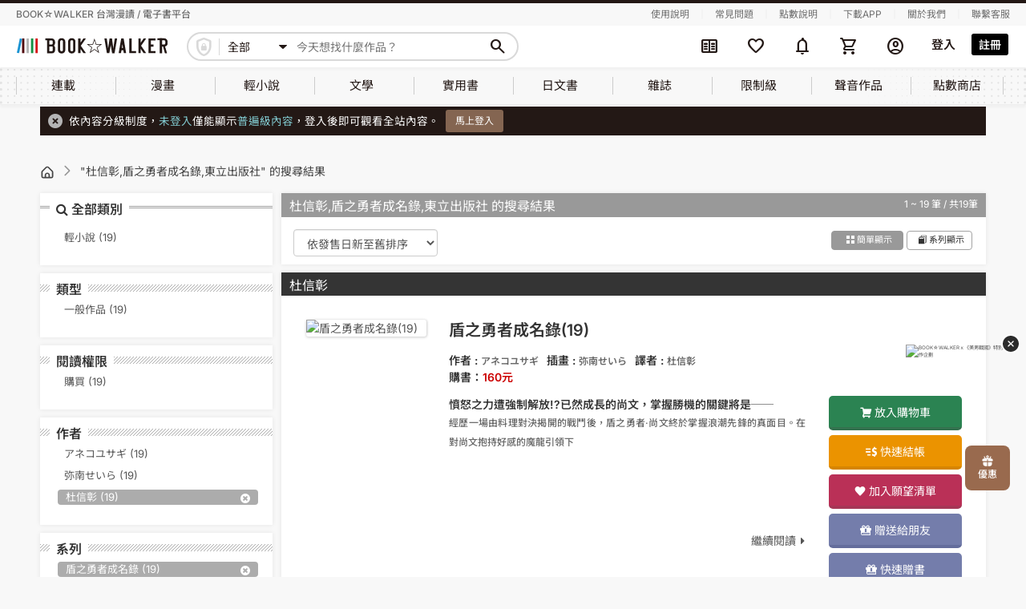

--- FILE ---
content_type: text/html; charset=UTF-8
request_url: https://www.bookwalker.com.tw/search?restricted=2&a=%E6%9D%9C%E4%BF%A1%E5%BD%B0&v=17&series=8137&detail=1&order=sell_desc
body_size: 35487
content:
<!DOCTYPE html>
<html lang="zh-tw">
    <head>
        <meta http-equiv="Content-Type" content="text/html; charset=utf-8"/>
        <meta name="viewport" content="width=device-width, initial-scale=1,user-scalable=no">
        <meta http-equiv="x-dns-prefetch-control" content="on">
        <link rel="preconnect dns-prefetch" href="//www.google.com">
        <link rel="preconnect dns-prefetch" href="//www.google-analytics.com">
        <link rel="preconnect dns-prefetch" href="//www.googletagmanager.com">
        <link rel="preconnect dns-prefetch" href="//maps.google.com">
        <link rel="preconnect dns-prefetch" href="//www.yahoo.com/">
        <link rel="preconnect dns-prefetch" href="//developers.google.com">
        <link rel="preconnect dns-prefetch" href="//fonts.google.com/">
        <link rel='preconnect dns-prefetch' href="//connect.facebook.net" />
        <link rel="canonical" href="https://www.bookwalker.com.tw/search?a=%E6%9D%9C%E4%BF%A1%E5%BD%B0&amp;v=17&amp;series=8137&amp;restricted=2" />
        <link rel="preload" href="https://www.bookwalker.com.tw/vendor/material-symbols/fonts/MaterialSymbolsRounded-subset.woff2" as="font" type="font/woff2" crossorigin="anonymous"><!--預先載入字體-->
        <link rel="stylesheet" href="https://www.bookwalker.com.tw/static/parse/c84714e949d3d18d6edcbdfec0b8678b.css">
        
                <meta name="csrf-token" content="p04ad5iwvmNdAZogqDrr2z5sTs3WNlB6LEIuFZ9O" />
            <meta name="member-url" content="https://member.bookwalker.com.tw" />
        <meta name="author" content="BOOKWALKER電子書">
        <meta name="copyright" content="版權所有、轉載必究 Copyright ©BOOKWALKER電子書">
        <meta name="keywords" content="杜信彰、盾之勇者成名錄、東立出版社">
        <meta name="description" content="您要找的杜信彰、盾之勇者成名錄、東立出版社，就在BOOKWALKER電子書！趕快註冊來免費試閱吧！">
        <meta property="og:title" content="搜尋：杜信彰 盾之勇者成名錄 東立出版社  系列  詳細顯示  全年齡 依發售日新至舊排序 第1頁 BOOK☆WALKER 台灣漫讀 / 電子書平台">
        <meta property="og:type" content="website">
        <meta property="og:url" content="https://www.bookwalker.com.tw">
        <meta property="og:image" content="https://www.bookwalker.com.tw/images/bookwalker.jpg">
        <meta property="og:description" content="您要找的杜信彰、盾之勇者成名錄、東立出版社，就在BOOKWALKER電子書！趕快註冊來免費試閱吧！">
        <meta property="og:site_name" content="BOOKWALKER電子書">
        <title>搜尋：杜信彰 盾之勇者成名錄 東立出版社  系列  詳細顯示  全年齡 依發售日新至舊排序 第1頁 BOOK☆WALKER 台灣漫讀 / 電子書平台</title>
        <script src="https://www.bookwalker.com.tw/lib/jquery-3.6.0.min.js"></script>
        <script src="https://www.bookwalker.com.tw/lib/sweetalert2@11.js"></script>
        
        <script src="https://www.bookwalker.com.tw/js/all.js"></script>
                <script>
            // iconFont：等Material Symbols字體載入完成才顯示icon
            // 有用到新的Material Symbols字體(ms-icon)的頁面都會用到(目前只有header使用，但未來全站都會使用)
            $(function () {
                document.fonts.load('1em "Material Symbols Rounded"').then(() => {
                    $('body').addClass('ms-icon-loaded');
                });
            });
        </script>
                <script type="text/javascript">const Ziggy={"url":"https:\/\/www.bookwalker.com.tw","port":null,"defaults":{},"routes":{"product_page":{"uri":"product\/{product_id?}","methods":["GET","HEAD"],"wheres":{"product_id":"[0-9]+"},"parameters":["product_id"]},"search_page":{"uri":"search\/{text?}","methods":["GET","HEAD"],"parameters":["text"]}}};!function(t,e){"object"==typeof exports&&"undefined"!=typeof module?module.exports=e():"function"==typeof define&&define.amd?define(e):(t||self).route=e()}(this,function(){function t(t,e){for(var n=0;n<e.length;n++){var r=e[n];r.enumerable=r.enumerable||!1,r.configurable=!0,"value"in r&&(r.writable=!0),Object.defineProperty(t,u(r.key),r)}}function e(e,n,r){return n&&t(e.prototype,n),r&&t(e,r),Object.defineProperty(e,"prototype",{writable:!1}),e}function n(){return n=Object.assign?Object.assign.bind():function(t){for(var e=1;e<arguments.length;e++){var n=arguments[e];for(var r in n)({}).hasOwnProperty.call(n,r)&&(t[r]=n[r])}return t},n.apply(null,arguments)}function r(t){return r=Object.setPrototypeOf?Object.getPrototypeOf.bind():function(t){return t.__proto__||Object.getPrototypeOf(t)},r(t)}function o(){try{var t=!Boolean.prototype.valueOf.call(Reflect.construct(Boolean,[],function(){}))}catch(t){}return(o=function(){return!!t})()}function i(t,e){return i=Object.setPrototypeOf?Object.setPrototypeOf.bind():function(t,e){return t.__proto__=e,t},i(t,e)}function u(t){var e=function(t){if("object"!=typeof t||!t)return t;var e=t[Symbol.toPrimitive];if(void 0!==e){var n=e.call(t,"string");if("object"!=typeof n)return n;throw new TypeError("@@toPrimitive must return a primitive value.")}return String(t)}(t);return"symbol"==typeof e?e:e+""}function f(t){var e="function"==typeof Map?new Map:void 0;return f=function(t){if(null===t||!function(t){try{return-1!==Function.toString.call(t).indexOf("[native code]")}catch(e){return"function"==typeof t}}(t))return t;if("function"!=typeof t)throw new TypeError("Super expression must either be null or a function");if(void 0!==e){if(e.has(t))return e.get(t);e.set(t,n)}function n(){return function(t,e,n){if(o())return Reflect.construct.apply(null,arguments);var r=[null];r.push.apply(r,e);var u=new(t.bind.apply(t,r));return n&&i(u,n.prototype),u}(t,arguments,r(this).constructor)}return n.prototype=Object.create(t.prototype,{constructor:{value:n,enumerable:!1,writable:!0,configurable:!0}}),i(n,t)},f(t)}const c=String.prototype.replace,l=/%20/g,a={RFC1738:function(t){return c.call(t,l,"+")},RFC3986:function(t){return String(t)}};var s="RFC3986";const p=Object.prototype.hasOwnProperty,y=Array.isArray,d=function(){const t=[];for(let e=0;e<256;++e)t.push("%"+((e<16?"0":"")+e.toString(16)).toUpperCase());return t}(),b=function t(e,n,r){if(!n)return e;if("object"!=typeof n){if(y(e))e.push(n);else{if(!e||"object"!=typeof e)return[e,n];(r&&(r.plainObjects||r.allowPrototypes)||!p.call(Object.prototype,n))&&(e[n]=!0)}return e}if(!e||"object"!=typeof e)return[e].concat(n);let o=e;return y(e)&&!y(n)&&(o=function(t,e){const n=e&&e.plainObjects?Object.create(null):{};for(let e=0;e<t.length;++e)void 0!==t[e]&&(n[e]=t[e]);return n}(e,r)),y(e)&&y(n)?(n.forEach(function(n,o){if(p.call(e,o)){const i=e[o];i&&"object"==typeof i&&n&&"object"==typeof n?e[o]=t(i,n,r):e.push(n)}else e[o]=n}),e):Object.keys(n).reduce(function(e,o){const i=n[o];return e[o]=p.call(e,o)?t(e[o],i,r):i,e},o)},h=1024,v=function(t,e){return[].concat(t,e)},m=function(t,e){if(y(t)){const n=[];for(let r=0;r<t.length;r+=1)n.push(e(t[r]));return n}return e(t)},g=Object.prototype.hasOwnProperty,w={brackets:function(t){return t+"[]"},comma:"comma",indices:function(t,e){return t+"["+e+"]"},repeat:function(t){return t}},j=Array.isArray,O=Array.prototype.push,E=function(t,e){O.apply(t,j(e)?e:[e])},T=Date.prototype.toISOString,R={addQueryPrefix:!1,allowDots:!1,allowEmptyArrays:!1,arrayFormat:"indices",charset:"utf-8",charsetSentinel:!1,delimiter:"&",encode:!0,encodeDotInKeys:!1,encoder:function(t,e,n,r,o){if(0===t.length)return t;let i=t;if("symbol"==typeof t?i=Symbol.prototype.toString.call(t):"string"!=typeof t&&(i=String(t)),"iso-8859-1"===n)return escape(i).replace(/%u[0-9a-f]{4}/gi,function(t){return"%26%23"+parseInt(t.slice(2),16)+"%3B"});let u="";for(let t=0;t<i.length;t+=h){const e=i.length>=h?i.slice(t,t+h):i,n=[];for(let t=0;t<e.length;++t){let r=e.charCodeAt(t);45===r||46===r||95===r||126===r||r>=48&&r<=57||r>=65&&r<=90||r>=97&&r<=122||"RFC1738"===o&&(40===r||41===r)?n[n.length]=e.charAt(t):r<128?n[n.length]=d[r]:r<2048?n[n.length]=d[192|r>>6]+d[128|63&r]:r<55296||r>=57344?n[n.length]=d[224|r>>12]+d[128|r>>6&63]+d[128|63&r]:(t+=1,r=65536+((1023&r)<<10|1023&e.charCodeAt(t)),n[n.length]=d[240|r>>18]+d[128|r>>12&63]+d[128|r>>6&63]+d[128|63&r])}u+=n.join("")}return u},encodeValuesOnly:!1,format:s,formatter:a[s],indices:!1,serializeDate:function(t){return T.call(t)},skipNulls:!1,strictNullHandling:!1},S={},k=function(t,e,n,r,o,i,u,f,c,l,a,s,p,y,d,b,h,v){let g=t,w=v,O=0,T=!1;for(;void 0!==(w=w.get(S))&&!T;){const e=w.get(t);if(O+=1,void 0!==e){if(e===O)throw new RangeError("Cyclic object value");T=!0}void 0===w.get(S)&&(O=0)}if("function"==typeof l?g=l(e,g):g instanceof Date?g=p(g):"comma"===n&&j(g)&&(g=m(g,function(t){return t instanceof Date?p(t):t})),null===g){if(i)return c&&!b?c(e,R.encoder,h,"key",y):e;g=""}if("string"==typeof(A=g)||"number"==typeof A||"boolean"==typeof A||"symbol"==typeof A||"bigint"==typeof A||function(t){return!(!t||"object"!=typeof t||!(t.constructor&&t.constructor.isBuffer&&t.constructor.isBuffer(t)))}(g))return c?[d(b?e:c(e,R.encoder,h,"key",y))+"="+d(c(g,R.encoder,h,"value",y))]:[d(e)+"="+d(String(g))];var A;const D=[];if(void 0===g)return D;let I;if("comma"===n&&j(g))b&&c&&(g=m(g,c)),I=[{value:g.length>0?g.join(",")||null:void 0}];else if(j(l))I=l;else{const t=Object.keys(g);I=a?t.sort(a):t}const $=f?e.replace(/\./g,"%2E"):e,N=r&&j(g)&&1===g.length?$+"[]":$;if(o&&j(g)&&0===g.length)return N+"[]";for(let e=0;e<I.length;++e){const m=I[e],w="object"==typeof m&&void 0!==m.value?m.value:g[m];if(u&&null===w)continue;const T=s&&f?m.replace(/\./g,"%2E"):m,R=j(g)?"function"==typeof n?n(N,T):N:N+(s?"."+T:"["+T+"]");v.set(t,O);const A=new WeakMap;A.set(S,v),E(D,k(w,R,n,r,o,i,u,f,"comma"===n&&b&&j(g)?null:c,l,a,s,p,y,d,b,h,A))}return D},A=Object.prototype.hasOwnProperty,D=Array.isArray,I={allowDots:!1,allowEmptyArrays:!1,allowPrototypes:!1,allowSparse:!1,arrayLimit:20,charset:"utf-8",charsetSentinel:!1,comma:!1,decodeDotInKeys:!1,decoder:function(t,e,n){const r=t.replace(/\+/g," ");if("iso-8859-1"===n)return r.replace(/%[0-9a-f]{2}/gi,unescape);try{return decodeURIComponent(r)}catch(t){return r}},delimiter:"&",depth:5,duplicates:"combine",ignoreQueryPrefix:!1,interpretNumericEntities:!1,parameterLimit:1e3,parseArrays:!0,plainObjects:!1,strictNullHandling:!1},$=function(t){return t.replace(/&#(\d+);/g,function(t,e){return String.fromCharCode(parseInt(e,10))})},N=function(t,e){return t&&"string"==typeof t&&e.comma&&t.indexOf(",")>-1?t.split(","):t},x=function(t,e,n,r){if(!t)return;const o=n.allowDots?t.replace(/\.([^.[]+)/g,"[$1]"):t,i=/(\[[^[\]]*])/g;let u=n.depth>0&&/(\[[^[\]]*])/.exec(o);const f=u?o.slice(0,u.index):o,c=[];if(f){if(!n.plainObjects&&A.call(Object.prototype,f)&&!n.allowPrototypes)return;c.push(f)}let l=0;for(;n.depth>0&&null!==(u=i.exec(o))&&l<n.depth;){if(l+=1,!n.plainObjects&&A.call(Object.prototype,u[1].slice(1,-1))&&!n.allowPrototypes)return;c.push(u[1])}return u&&c.push("["+o.slice(u.index)+"]"),function(t,e,n,r){let o=r?e:N(e,n);for(let e=t.length-1;e>=0;--e){let r;const i=t[e];if("[]"===i&&n.parseArrays)r=n.allowEmptyArrays&&""===o?[]:[].concat(o);else{r=n.plainObjects?Object.create(null):{};const t="["===i.charAt(0)&&"]"===i.charAt(i.length-1)?i.slice(1,-1):i,e=n.decodeDotInKeys?t.replace(/%2E/g,"."):t,u=parseInt(e,10);n.parseArrays||""!==e?!isNaN(u)&&i!==e&&String(u)===e&&u>=0&&n.parseArrays&&u<=n.arrayLimit?(r=[],r[u]=o):"__proto__"!==e&&(r[e]=o):r={0:o}}o=r}return o}(c,e,n,r)};function C(t,e){const n=function(t){if(!t)return I;if(void 0!==t.allowEmptyArrays&&"boolean"!=typeof t.allowEmptyArrays)throw new TypeError("`allowEmptyArrays` option can only be `true` or `false`, when provided");if(void 0!==t.decodeDotInKeys&&"boolean"!=typeof t.decodeDotInKeys)throw new TypeError("`decodeDotInKeys` option can only be `true` or `false`, when provided");if(null!=t.decoder&&"function"!=typeof t.decoder)throw new TypeError("Decoder has to be a function.");if(void 0!==t.charset&&"utf-8"!==t.charset&&"iso-8859-1"!==t.charset)throw new TypeError("The charset option must be either utf-8, iso-8859-1, or undefined");const e=void 0===t.charset?I.charset:t.charset,n=void 0===t.duplicates?I.duplicates:t.duplicates;if("combine"!==n&&"first"!==n&&"last"!==n)throw new TypeError("The duplicates option must be either combine, first, or last");return{allowDots:void 0===t.allowDots?!0===t.decodeDotInKeys||I.allowDots:!!t.allowDots,allowEmptyArrays:"boolean"==typeof t.allowEmptyArrays?!!t.allowEmptyArrays:I.allowEmptyArrays,allowPrototypes:"boolean"==typeof t.allowPrototypes?t.allowPrototypes:I.allowPrototypes,allowSparse:"boolean"==typeof t.allowSparse?t.allowSparse:I.allowSparse,arrayLimit:"number"==typeof t.arrayLimit?t.arrayLimit:I.arrayLimit,charset:e,charsetSentinel:"boolean"==typeof t.charsetSentinel?t.charsetSentinel:I.charsetSentinel,comma:"boolean"==typeof t.comma?t.comma:I.comma,decodeDotInKeys:"boolean"==typeof t.decodeDotInKeys?t.decodeDotInKeys:I.decodeDotInKeys,decoder:"function"==typeof t.decoder?t.decoder:I.decoder,delimiter:"string"==typeof t.delimiter||(r=t.delimiter,"[object RegExp]"===Object.prototype.toString.call(r))?t.delimiter:I.delimiter,depth:"number"==typeof t.depth||!1===t.depth?+t.depth:I.depth,duplicates:n,ignoreQueryPrefix:!0===t.ignoreQueryPrefix,interpretNumericEntities:"boolean"==typeof t.interpretNumericEntities?t.interpretNumericEntities:I.interpretNumericEntities,parameterLimit:"number"==typeof t.parameterLimit?t.parameterLimit:I.parameterLimit,parseArrays:!1!==t.parseArrays,plainObjects:"boolean"==typeof t.plainObjects?t.plainObjects:I.plainObjects,strictNullHandling:"boolean"==typeof t.strictNullHandling?t.strictNullHandling:I.strictNullHandling};var r}(e);if(""===t||null==t)return n.plainObjects?Object.create(null):{};const r="string"==typeof t?function(t,e){const n={__proto__:null},r=(e.ignoreQueryPrefix?t.replace(/^\?/,""):t).split(e.delimiter,Infinity===e.parameterLimit?void 0:e.parameterLimit);let o,i=-1,u=e.charset;if(e.charsetSentinel)for(o=0;o<r.length;++o)0===r[o].indexOf("utf8=")&&("utf8=%E2%9C%93"===r[o]?u="utf-8":"utf8=%26%2310003%3B"===r[o]&&(u="iso-8859-1"),i=o,o=r.length);for(o=0;o<r.length;++o){if(o===i)continue;const t=r[o],f=t.indexOf("]="),c=-1===f?t.indexOf("="):f+1;let l,a;-1===c?(l=e.decoder(t,I.decoder,u,"key"),a=e.strictNullHandling?null:""):(l=e.decoder(t.slice(0,c),I.decoder,u,"key"),a=m(N(t.slice(c+1),e),function(t){return e.decoder(t,I.decoder,u,"value")})),a&&e.interpretNumericEntities&&"iso-8859-1"===u&&(a=$(a)),t.indexOf("[]=")>-1&&(a=D(a)?[a]:a);const s=A.call(n,l);s&&"combine"===e.duplicates?n[l]=v(n[l],a):s&&"last"!==e.duplicates||(n[l]=a)}return n}(t,n):t;let o=n.plainObjects?Object.create(null):{};const i=Object.keys(r);for(let e=0;e<i.length;++e){const u=i[e],f=x(u,r[u],n,"string"==typeof t);o=b(o,f,n)}return!0===n.allowSparse?o:function(t){const e=[{obj:{o:t},prop:"o"}],n=[];for(let t=0;t<e.length;++t){const r=e[t],o=r.obj[r.prop],i=Object.keys(o);for(let t=0;t<i.length;++t){const r=i[t],u=o[r];"object"==typeof u&&null!==u&&-1===n.indexOf(u)&&(e.push({obj:o,prop:r}),n.push(u))}}return function(t){for(;t.length>1;){const e=t.pop(),n=e.obj[e.prop];if(y(n)){const t=[];for(let e=0;e<n.length;++e)void 0!==n[e]&&t.push(n[e]);e.obj[e.prop]=t}}}(e),t}(o)}var P=/*#__PURE__*/function(){function t(t,e,n){var r,o;this.name=t,this.definition=e,this.bindings=null!=(r=e.bindings)?r:{},this.wheres=null!=(o=e.wheres)?o:{},this.config=n}var n=t.prototype;return n.matchesUrl=function(t){var e,n=this;if(!this.definition.methods.includes("GET"))return!1;var r=this.template.replace(/[.*+$()[\]]/g,"\\$&").replace(/(\/?){([^}?]*)(\??)}/g,function(t,e,r,o){var i,u="(?<"+r+">"+((null==(i=n.wheres[r])?void 0:i.replace(/(^\^)|(\$$)/g,""))||"[^/?]+")+")";return o?"("+e+u+")?":""+e+u}).replace(/^\w+:\/\//,""),o=t.replace(/^\w+:\/\//,"").split("?"),i=o[0],u=o[1],f=null!=(e=new RegExp("^"+r+"/?$").exec(i))?e:new RegExp("^"+r+"/?$").exec(decodeURI(i));if(f){for(var c in f.groups)f.groups[c]="string"==typeof f.groups[c]?decodeURIComponent(f.groups[c]):f.groups[c];return{params:f.groups,query:C(u)}}return!1},n.compile=function(t){var e=this;return this.parameterSegments.length?this.template.replace(/{([^}?]+)(\??)}/g,function(n,r,o){var i,u;if(!o&&[null,void 0].includes(t[r]))throw new Error("Ziggy error: '"+r+"' parameter is required for route '"+e.name+"'.");if(e.wheres[r]&&!new RegExp("^"+(o?"("+e.wheres[r]+")?":e.wheres[r])+"$").test(null!=(u=t[r])?u:""))throw new Error("Ziggy error: '"+r+"' parameter '"+t[r]+"' does not match required format '"+e.wheres[r]+"' for route '"+e.name+"'.");return encodeURI(null!=(i=t[r])?i:"").replace(/%7C/g,"|").replace(/%25/g,"%").replace(/\$/g,"%24")}).replace(this.config.absolute?/(\.[^/]+?)(\/\/)/:/(^)(\/\/)/,"$1/").replace(/\/+$/,""):this.template},e(t,[{key:"template",get:function(){var t=(this.origin+"/"+this.definition.uri).replace(/\/+$/,"");return""===t?"/":t}},{key:"origin",get:function(){return this.config.absolute?this.definition.domain?""+this.config.url.match(/^\w+:\/\//)[0]+this.definition.domain+(this.config.port?":"+this.config.port:""):this.config.url:""}},{key:"parameterSegments",get:function(){var t,e;return null!=(t=null==(e=this.template.match(/{[^}?]+\??}/g))?void 0:e.map(function(t){return{name:t.replace(/{|\??}/g,""),required:!/\?}$/.test(t)}}))?t:[]}}])}(),_=/*#__PURE__*/function(t){function r(e,r,o,i){var u;if(void 0===o&&(o=!0),(u=t.call(this)||this).t=null!=i?i:"undefined"!=typeof Ziggy?Ziggy:null==globalThis?void 0:globalThis.Ziggy,!u.t&&"undefined"!=typeof document&&document.getElementById("ziggy-routes-json")&&(globalThis.Ziggy=JSON.parse(document.getElementById("ziggy-routes-json").textContent),u.t=globalThis.Ziggy),u.t=n({},u.t,{absolute:o}),e){if(!u.t.routes[e])throw new Error("Ziggy error: route '"+e+"' is not in the route list.");u.i=new P(e,u.t.routes[e],u.t),u.u=u.l(r)}return u}var o,u;u=t,(o=r).prototype=Object.create(u.prototype),o.prototype.constructor=o,i(o,u);var f=r.prototype;return f.toString=function(){var t=this,e=Object.keys(this.u).filter(function(e){return!t.i.parameterSegments.some(function(t){return t.name===e})}).filter(function(t){return"_query"!==t}).reduce(function(e,r){var o;return n({},e,((o={})[r]=t.u[r],o))},{});return this.i.compile(this.u)+function(t,e){let n=t;const r=function(t){if(!t)return R;if(void 0!==t.allowEmptyArrays&&"boolean"!=typeof t.allowEmptyArrays)throw new TypeError("`allowEmptyArrays` option can only be `true` or `false`, when provided");if(void 0!==t.encodeDotInKeys&&"boolean"!=typeof t.encodeDotInKeys)throw new TypeError("`encodeDotInKeys` option can only be `true` or `false`, when provided");if(null!=t.encoder&&"function"!=typeof t.encoder)throw new TypeError("Encoder has to be a function.");const e=t.charset||R.charset;if(void 0!==t.charset&&"utf-8"!==t.charset&&"iso-8859-1"!==t.charset)throw new TypeError("The charset option must be either utf-8, iso-8859-1, or undefined");let n=s;if(void 0!==t.format){if(!g.call(a,t.format))throw new TypeError("Unknown format option provided.");n=t.format}const r=a[n];let o,i=R.filter;if(("function"==typeof t.filter||j(t.filter))&&(i=t.filter),o=t.arrayFormat in w?t.arrayFormat:"indices"in t?t.indices?"indices":"repeat":R.arrayFormat,"commaRoundTrip"in t&&"boolean"!=typeof t.commaRoundTrip)throw new TypeError("`commaRoundTrip` must be a boolean, or absent");return{addQueryPrefix:"boolean"==typeof t.addQueryPrefix?t.addQueryPrefix:R.addQueryPrefix,allowDots:void 0===t.allowDots?!0===t.encodeDotInKeys||R.allowDots:!!t.allowDots,allowEmptyArrays:"boolean"==typeof t.allowEmptyArrays?!!t.allowEmptyArrays:R.allowEmptyArrays,arrayFormat:o,charset:e,charsetSentinel:"boolean"==typeof t.charsetSentinel?t.charsetSentinel:R.charsetSentinel,commaRoundTrip:t.commaRoundTrip,delimiter:void 0===t.delimiter?R.delimiter:t.delimiter,encode:"boolean"==typeof t.encode?t.encode:R.encode,encodeDotInKeys:"boolean"==typeof t.encodeDotInKeys?t.encodeDotInKeys:R.encodeDotInKeys,encoder:"function"==typeof t.encoder?t.encoder:R.encoder,encodeValuesOnly:"boolean"==typeof t.encodeValuesOnly?t.encodeValuesOnly:R.encodeValuesOnly,filter:i,format:n,formatter:r,serializeDate:"function"==typeof t.serializeDate?t.serializeDate:R.serializeDate,skipNulls:"boolean"==typeof t.skipNulls?t.skipNulls:R.skipNulls,sort:"function"==typeof t.sort?t.sort:null,strictNullHandling:"boolean"==typeof t.strictNullHandling?t.strictNullHandling:R.strictNullHandling}}(e);let o,i;"function"==typeof r.filter?(i=r.filter,n=i("",n)):j(r.filter)&&(i=r.filter,o=i);const u=[];if("object"!=typeof n||null===n)return"";const f=w[r.arrayFormat],c="comma"===f&&r.commaRoundTrip;o||(o=Object.keys(n)),r.sort&&o.sort(r.sort);const l=new WeakMap;for(let t=0;t<o.length;++t){const e=o[t];r.skipNulls&&null===n[e]||E(u,k(n[e],e,f,c,r.allowEmptyArrays,r.strictNullHandling,r.skipNulls,r.encodeDotInKeys,r.encode?r.encoder:null,r.filter,r.sort,r.allowDots,r.serializeDate,r.format,r.formatter,r.encodeValuesOnly,r.charset,l))}const p=u.join(r.delimiter);let y=!0===r.addQueryPrefix?"?":"";return r.charsetSentinel&&(y+="iso-8859-1"===r.charset?"utf8=%26%2310003%3B&":"utf8=%E2%9C%93&"),p.length>0?y+p:""}(n({},e,this.u._query),{addQueryPrefix:!0,arrayFormat:"indices",encodeValuesOnly:!0,skipNulls:!0,encoder:function(t,e){return"boolean"==typeof t?Number(t):e(t)}})},f.p=function(t){var e=this;t?this.t.absolute&&t.startsWith("/")&&(t=this.h().host+t):t=this.v();var r={},o=Object.entries(this.t.routes).find(function(n){return r=new P(n[0],n[1],e.t).matchesUrl(t)})||[void 0,void 0];return n({name:o[0]},r,{route:o[1]})},f.v=function(){var t=this.h(),e=t.pathname,n=t.search;return(this.t.absolute?t.host+e:e.replace(this.t.url.replace(/^\w*:\/\/[^/]+/,""),"").replace(/^\/+/,"/"))+n},f.current=function(t,e){var r=this.p(),o=r.name,i=r.params,u=r.query,f=r.route;if(!t)return o;var c=new RegExp("^"+t.replace(/\./g,"\\.").replace(/\*/g,".*")+"$").test(o);if([null,void 0].includes(e)||!c)return c;var l=new P(o,f,this.t);e=this.l(e,l);var a=n({},i,u);if(Object.values(e).every(function(t){return!t})&&!Object.values(a).some(function(t){return void 0!==t}))return!0;var s=function(t,e){return Object.entries(t).every(function(t){var n=t[0],r=t[1];return Array.isArray(r)&&Array.isArray(e[n])?r.every(function(t){return e[n].includes(t)||e[n].includes(decodeURIComponent(t))}):"object"==typeof r&&"object"==typeof e[n]&&null!==r&&null!==e[n]?s(r,e[n]):e[n]==r||e[n]==decodeURIComponent(r)})};return s(e,a)},f.h=function(){var t,e,n,r,o,i,u="undefined"!=typeof window?window.location:{},f=u.host,c=u.pathname,l=u.search;return{host:null!=(t=null==(e=this.t.location)?void 0:e.host)?t:void 0===f?"":f,pathname:null!=(n=null==(r=this.t.location)?void 0:r.pathname)?n:void 0===c?"":c,search:null!=(o=null==(i=this.t.location)?void 0:i.search)?o:void 0===l?"":l}},f.has=function(t){return this.t.routes.hasOwnProperty(t)},f.l=function(t,e){var r=this;void 0===t&&(t={}),void 0===e&&(e=this.i),null!=t||(t={}),t=["string","number"].includes(typeof t)?[t]:t;var o=e.parameterSegments.filter(function(t){return!r.t.defaults[t.name]});if(Array.isArray(t))t=t.reduce(function(t,e,r){var i,u;return n({},t,o[r]?((i={})[o[r].name]=e,i):"object"==typeof e?e:((u={})[e]="",u))},{});else if(1===o.length&&!t[o[0].name]&&(t.hasOwnProperty(Object.values(e.bindings)[0])||t.hasOwnProperty("id"))){var i;(i={})[o[0].name]=t,t=i}return n({},this.m(e),this.j(t,e))},f.m=function(t){var e=this;return t.parameterSegments.filter(function(t){return e.t.defaults[t.name]}).reduce(function(t,r,o){var i,u=r.name;return n({},t,((i={})[u]=e.t.defaults[u],i))},{})},f.j=function(t,e){var r=e.bindings,o=e.parameterSegments;return Object.entries(t).reduce(function(t,e){var i,u,f=e[0],c=e[1];if(!c||"object"!=typeof c||Array.isArray(c)||!o.some(function(t){return t.name===f}))return n({},t,((u={})[f]=c,u));if(!c.hasOwnProperty(r[f])){if(!c.hasOwnProperty("id"))throw new Error("Ziggy error: object passed as '"+f+"' parameter is missing route model binding key '"+r[f]+"'.");r[f]="id"}return n({},t,((i={})[f]=c[r[f]],i))},{})},f.valueOf=function(){return this.toString()},e(r,[{key:"params",get:function(){var t=this.p();return n({},t.params,t.query)}},{key:"routeParams",get:function(){return this.p().params}},{key:"queryParams",get:function(){return this.p().query}}])}(/*#__PURE__*/f(String));return function(t,e,n,r){var o=new _(t,e,n,r);return t?o.toString():o}});
</script>        <script src="https://cdnjs.cloudflare.com/ajax/libs/lightbox2/2.7.1/js/lightbox.min.js"></script>
        <script src="https://www.bookwalker.com.tw/js/app.js"></script>
        
            
            <link rel="stylesheet" type="text/css" href="https://www.bookwalker.com.tw/css/simpletable.css">
        <link rel="stylesheet" type="text/css" href="https://www.bookwalker.com.tw/css/reset.css">
        <link rel="stylesheet" type="text/css" href="https://www.bookwalker.com.tw/vendor/bw/bwicon/css/style.css">
        <!--舊站css放這邊----------->
        <link rel="stylesheet" type="text/css" href="https://www.bookwalker.com.tw/origin/css/bw_common.css">
        <link rel="stylesheet" type="text/css" href="https://www.bookwalker.com.tw/origin/css/jquery-ui.css">
        <link rel="stylesheet" type="text/css" href="https://www.bookwalker.com.tw/origin/css/bootstrap.min.css">
                <link rel="stylesheet" type="text/css" href="https://www.bookwalker.com.tw/origin/css/bw_style_pc.css">
        <link rel="stylesheet" type="text/css" href="https://www.bookwalker.com.tw/origin/css/bw_style_pc_s.css">
                <link rel="stylesheet" type="text/css" href="https://www.bookwalker.com.tw/origin/css/lightbox.css">
        <link rel="stylesheet" type="text/css" href="https://www.bookwalker.com.tw/origin/font-awesome/css/font-awesome.min.css">
        <!--這兩支要放在所有css的最下面-->
        <link rel="stylesheet" type="text/css" href="/css/index.css?id=3f3e4a5902ea36ed04f1281f57eedf89"><!--新版樣式(含商品module)-->
        <link rel="stylesheet" type="text/css" href="https://www.bookwalker.com.tw/origin/css/bw_origin.css"><!--新版+舊站衝突解決-->
        
            <!-- Facebook Pixel Code -->
    <script >
        !function(f,b,e,v,n,t,s)
        {if(f.fbq)return;n=f.fbq=function(){n.callMethod?
            n.callMethod.apply(n,arguments):n.queue.push(arguments)};
            if(!f._fbq)f._fbq=n;n.push=n;n.loaded=!0;n.version='2.0';
            n.queue=[];t=b.createElement(e);t.async=!0;
            t.src=v;s=b.getElementsByTagName(e)[0];
            s.parentNode.insertBefore(t,s)}(window, document,'script',
            'https://connect.facebook.net/en_US/fbevents.js');
                fbq('init', '166342850942037');
            </script>
    <!-- End Facebook Pixel Code -->
    <script>window.__FBQ_EVENTS__ = [{"type":"track","name":"PageView","parameters":{},"eventID":"PageView-f8ca29ad-7e83-4a45-b3a3-cdaa5e6b60c8"},{"type":"track","name":"Search","parameters":{"search_string":"","value":2975,"currency":"TWD","content_type":"product","contents":[{"id":61687,"item_price":160,"title":"盾之勇者成名錄(19)","category":"輕小說","quantity":1},{"id":56007,"item_price":160,"title":"盾之勇者成名錄(18)","category":"輕小說","quantity":1},{"id":56006,"item_price":160,"title":"盾之勇者成名錄(17)","category":"輕小說","quantity":1},{"id":56005,"item_price":160,"title":"盾之勇者成名錄(16)","category":"輕小說","quantity":1},{"id":56004,"item_price":160,"title":"盾之勇者成名錄(15)","category":"輕小說","quantity":1},{"id":56003,"item_price":160,"title":"盾之勇者成名錄(14)","category":"輕小說","quantity":1},{"id":56002,"item_price":155,"title":"盾之勇者成名錄(13)","category":"輕小說","quantity":1},{"id":56001,"item_price":155,"title":"盾之勇者成名錄(12)","category":"輕小說","quantity":1},{"id":56000,"item_price":155,"title":"盾之勇者成名錄(11)","category":"輕小說","quantity":1},{"id":52292,"item_price":155,"title":"盾之勇者成名錄(10)","category":"輕小說","quantity":1},{"id":52291,"item_price":155,"title":"盾之勇者成名錄(9)","category":"輕小說","quantity":1},{"id":52290,"item_price":155,"title":"盾之勇者成名錄(8)","category":"輕小說","quantity":1},{"id":52289,"item_price":155,"title":"盾之勇者成名錄(7)","category":"輕小說","quantity":1},{"id":52288,"item_price":155,"title":"盾之勇者成名錄(6)","category":"輕小說","quantity":1},{"id":52287,"item_price":155,"title":"盾之勇者成名錄(5)","category":"輕小說","quantity":1},{"id":52286,"item_price":155,"title":"盾之勇者成名錄(4)","category":"輕小說","quantity":1},{"id":52285,"item_price":155,"title":"盾之勇者成名錄(3)","category":"輕小說","quantity":1},{"id":52284,"item_price":155,"title":"盾之勇者成名錄(2)","category":"輕小說","quantity":1},{"id":52283,"item_price":155,"title":"盾之勇者成名錄(1)","category":"輕小說","quantity":1}],"content_ids":[61687,56007,56006,56005,56004,56003,56002,56001,56000,52292,52291,52290,52289,52288,52287,52286,52285,52284,52283]},"eventID":"Search-ba97550f-491e-49d7-87c7-c6a0f5758683"}];window.__CAPI_EVENTS__ = [{"event_name":"PageView","event_id":"f8ca29ad-7e83-4a45-b3a3-cdaa5e6b60c8","parameters":[],"url":"https://www.bookwalker.com.tw/search?a=%E6%9D%9C%E4%BF%A1%E5%BD%B0&detail=1&order=sell_desc&restricted=2&series=8137&v=17"},{"event_name":"Search","event_id":"ba97550f-491e-49d7-87c7-c6a0f5758683","parameters":{"search_string":"","value":2975,"currency":"TWD","content_type":"product","contents":[{"id":61687,"item_price":160,"title":"盾之勇者成名錄(19)","category":"輕小說","quantity":1},{"id":56007,"item_price":160,"title":"盾之勇者成名錄(18)","category":"輕小說","quantity":1},{"id":56006,"item_price":160,"title":"盾之勇者成名錄(17)","category":"輕小說","quantity":1},{"id":56005,"item_price":160,"title":"盾之勇者成名錄(16)","category":"輕小說","quantity":1},{"id":56004,"item_price":160,"title":"盾之勇者成名錄(15)","category":"輕小說","quantity":1},{"id":56003,"item_price":160,"title":"盾之勇者成名錄(14)","category":"輕小說","quantity":1},{"id":56002,"item_price":155,"title":"盾之勇者成名錄(13)","category":"輕小說","quantity":1},{"id":56001,"item_price":155,"title":"盾之勇者成名錄(12)","category":"輕小說","quantity":1},{"id":56000,"item_price":155,"title":"盾之勇者成名錄(11)","category":"輕小說","quantity":1},{"id":52292,"item_price":155,"title":"盾之勇者成名錄(10)","category":"輕小說","quantity":1},{"id":52291,"item_price":155,"title":"盾之勇者成名錄(9)","category":"輕小說","quantity":1},{"id":52290,"item_price":155,"title":"盾之勇者成名錄(8)","category":"輕小說","quantity":1},{"id":52289,"item_price":155,"title":"盾之勇者成名錄(7)","category":"輕小說","quantity":1},{"id":52288,"item_price":155,"title":"盾之勇者成名錄(6)","category":"輕小說","quantity":1},{"id":52287,"item_price":155,"title":"盾之勇者成名錄(5)","category":"輕小說","quantity":1},{"id":52286,"item_price":155,"title":"盾之勇者成名錄(4)","category":"輕小說","quantity":1},{"id":52285,"item_price":155,"title":"盾之勇者成名錄(3)","category":"輕小說","quantity":1},{"id":52284,"item_price":155,"title":"盾之勇者成名錄(2)","category":"輕小說","quantity":1},{"id":52283,"item_price":155,"title":"盾之勇者成名錄(1)","category":"輕小說","quantity":1}],"content_ids":[61687,56007,56006,56005,56004,56003,56002,56001,56000,52292,52291,52290,52289,52288,52287,52286,52285,52284,52283]},"url":"https://www.bookwalker.com.tw/search?a=%E6%9D%9C%E4%BF%A1%E5%BD%B0&detail=1&order=sell_desc&restricted=2&series=8137&v=17"}];</script>
    <script>
        if (Array.isArray(window.__FBQ_EVENTS__)) {
            window.__FBQ_EVENTS__.forEach(event => {
                fbq(
                    event.type || 'track', // 預設用 'track'
                    event.name,
                    event.parameters || {},
                    event.eventID ? { eventID: event.eventID } : {}
                );
            });
        }

        if (Array.isArray(window.__CAPI_EVENTS__)) {
            window.__CAPI_EVENTS__.forEach(event => {
                fetch('https://www.bookwalker.com.tw/api/fb-capi', {
                    method: 'POST',
                    headers: {
                        'Content-Type': 'application/json',
                        'X-CSRF-TOKEN': document.querySelector('meta[name="csrf-token"]').getAttribute('content')
                    },
                    body: JSON.stringify(event)
                });
            });
        }
    </script>
    <!-- LINE Tag Base Code -->
    <!-- Do Not Modify -->
    <script>
        (function(g,d,o){
            g._ltq=g._ltq||[];g._lt=g._lt||function(){g._ltq.push(arguments)};
            var h=location.protocol==='https:'?'https://d.line-scdn.net':'http://d.line-cdn.net';
            var s=d.createElement('script');s.async=1;
            s.src=o||h+'/n/line_tag/public/release/v1/lt.js';
            var t=d.getElementsByTagName('script')[0];t.parentNode.insertBefore(s,t);
        })(window, document);
        _lt('init', {
            customerType: 'lap',
            tagId: '9dbead1f-e514-4e1d-ac07-51018bad16b5'
        });
        _lt('send', 'pv', ['9dbead1f-e514-4e1d-ac07-51018bad16b5']);
    </script>

    <!-- End LINE Tag Base Code -->

<script>
    document.addEventListener("DOMContentLoaded", function () {
                document.querySelectorAll(".gtag-click").forEach(el => {
            el.addEventListener("click", function (e) {
                const action = el.dataset.gtagAction || "select_item";
                const payload = JSON.parse(el.dataset.gtagPayload || "{}");
                if (el.tagName === "A" && el.href) {
                    e.preventDefault();
                    gtag("event", action, payload);
                    setTimeout(() => window.location.href = el.href, 200);
                } else {
                    gtag("event", action, payload);
                }
            });
        });
        // 曝光追蹤
        const viewObserver = new IntersectionObserver((entries, obs) => {
            entries.forEach(entry => {
                const el = entry.target;
                if (!entry.isIntersecting || el.dataset.gtagFired === "true") return;

                const action = el.dataset.gtagAction || "view_item_list";
                const payload = JSON.parse(el.dataset.gtagPayload || "{}");

                gtag("event", action, payload);
                el.dataset.gtagFired = "true";
                obs.unobserve(el);
            });
        }, { threshold: 0.5 });

        document.querySelectorAll(".gtag-view").forEach(el => {
            viewObserver.observe(el);
        });
                                function handleGtagAdd(e,type){
                    window.bwLayer.push({ ecommerce: null });
                    if (type === 'add_to_cart' || type === 'add_to_wishlist') {
                        const el = e.currentTarget;
                        let productIds = [];
                        try {
                            productIds = JSON.parse(el.dataset.product_id || '[]'); // 例如 [187634, 97044]
                        } catch (err) {
                            //console.error('product_id 不是合法 JSON：', el.dataset.product_id);
                            return;
                        }
                        sendGtagItems(productIds,type);
                    }
                }
                document.querySelectorAll(".btnBookItemCart, .cartbtn_green, .bwi-cart2").forEach(el => {
                    if (!el) return;
                    el.addEventListener("click", (e) => handleGtagAdd(e, 'add_to_cart'));
                });
                document.querySelectorAll(".btnBookItemWish, .cartbtn_peach, .bwi-heart2").forEach(el => {
                    if (!el) return;
                    el.addEventListener("click", (e) => handleGtagAdd(e, 'add_to_wishlist'));
                });
            });
</script>
<!-- Global site tag (gtag.js) - Google Analytics -->
<script async src="https://www.googletagmanager.com/gtag/js"></script>
<script>
    window.dataLayer = window.dataLayer || [];
    function gtag() {
        dataLayer.push(arguments);
    }
    gtag('js', new Date());
    gtag('config', 'G-QKSKV5XSBD' , {
        'cookie_domain': '.bookwalker.com.tw',
        'cookie_flags': 'SameSite=None;Secure'
    });
</script>
                <script>
            window.bwLayer   = window.bwLayer || [];
        </script>
                    <script>
                window.bwLayer.push({ ecommerce: null });window.bwLayer.push({"event":"view_item_list","ecommerce":{"items":[{"item_id":61687,"item_name":"盾之勇者成名錄(19)","item_category":"輕小說","item_category2":"男性向輕小說","price":160,"index":1,"is_japanese_book":false},{"item_id":56007,"item_name":"盾之勇者成名錄(18)","item_category":"輕小說","item_category2":"男性向輕小說","price":160,"index":2,"is_japanese_book":false},{"item_id":56006,"item_name":"盾之勇者成名錄(17)","item_category":"輕小說","item_category2":"男性向輕小說","price":160,"index":3,"is_japanese_book":false},{"item_id":56005,"item_name":"盾之勇者成名錄(16)","item_category":"輕小說","item_category2":"男性向輕小說","price":160,"index":4,"is_japanese_book":false},{"item_id":56004,"item_name":"盾之勇者成名錄(15)","item_category":"輕小說","item_category2":"男性向輕小說","price":160,"index":5,"is_japanese_book":false},{"item_id":56003,"item_name":"盾之勇者成名錄(14)","item_category":"輕小說","item_category2":"男性向輕小說","price":160,"index":6,"is_japanese_book":false},{"item_id":56002,"item_name":"盾之勇者成名錄(13)","item_category":"輕小說","item_category2":"男性向輕小說","price":155,"index":7,"is_japanese_book":false},{"item_id":56001,"item_name":"盾之勇者成名錄(12)","item_category":"輕小說","item_category2":"男性向輕小說","price":155,"index":8,"is_japanese_book":false},{"item_id":56000,"item_name":"盾之勇者成名錄(11)","item_category":"輕小說","item_category2":"男性向輕小說","price":155,"index":9,"is_japanese_book":false},{"item_id":52292,"item_name":"盾之勇者成名錄(10)","item_category":"輕小說","item_category2":"男性向輕小說","price":155,"index":10,"is_japanese_book":false},{"item_id":52291,"item_name":"盾之勇者成名錄(9)","item_category":"輕小說","item_category2":"男性向輕小說","price":155,"index":11,"is_japanese_book":false},{"item_id":52290,"item_name":"盾之勇者成名錄(8)","item_category":"輕小說","item_category2":"男性向輕小說","price":155,"index":12,"is_japanese_book":false},{"item_id":52289,"item_name":"盾之勇者成名錄(7)","item_category":"輕小說","item_category2":"男性向輕小說","price":155,"index":13,"is_japanese_book":false},{"item_id":52288,"item_name":"盾之勇者成名錄(6)","item_category":"輕小說","item_category2":"男性向輕小說","price":155,"index":14,"is_japanese_book":false},{"item_id":52287,"item_name":"盾之勇者成名錄(5)","item_category":"輕小說","item_category2":"男性向輕小說","price":155,"index":15,"is_japanese_book":false},{"item_id":52286,"item_name":"盾之勇者成名錄(4)","item_category":"輕小說","item_category2":"男性向輕小說","price":155,"index":16,"is_japanese_book":false},{"item_id":52285,"item_name":"盾之勇者成名錄(3)","item_category":"輕小說","item_category2":"男性向輕小說","price":155,"index":17,"is_japanese_book":false},{"item_id":52284,"item_name":"盾之勇者成名錄(2)","item_category":"輕小說","item_category2":"男性向輕小說","price":155,"index":18,"is_japanese_book":false},{"item_id":52283,"item_name":"盾之勇者成名錄(1)","item_category":"輕小說","item_category2":"男性向輕小說","price":155,"index":19,"is_japanese_book":false}],"item_list_id":"search_page","item_list_name":"搜尋結果頁"}});window.bwLayer.push({"userAttributes":{"sms_optin":false,"language":"zh_TW","country":"Taiwan","gdpr_optin":true}});window.bwLayer.push({"otherPageData":{"type":"other","value":{"name":"Search","custom":{"search_word":"{\"restricted\":\"2\",\"a\":\"\\u675c\\u4fe1\\u5f70\",\"v\":\"17\",\"series\":\"8137\",\"detail\":\"1\",\"order\":\"sell_desc\",\"w\":\"\"}"}}}});
            </script>
            
    <!-- Google Tag Manager -->
    <script>
        (function(w,d,s,l,i){w[l]=w[l]||[];w[l].push({'gtm.start':
                new Date().getTime(),event:'gtm.js'});var f=d.getElementsByTagName(s)[0],
            j=d.createElement(s),dl=l!='dataLayer'?'&l='+l:'';j.async=true;j.src=
            'https://www.googletagmanager.com/gtm.js?id='+i+dl;f.parentNode.insertBefore(j,f);
        })(window,document,'script','bwLayer','GTM-K9KGTZQL');
    </script>
    <!-- End Google Tag Manager -->

<script type='text/javascript'>
    var tagtoo_advertiser_id = 1376;
</script>
<script async src="//ad.tagtoo.co/media/ad/track.js"></script>


    <!-- Google Tag Manager (noscript) -->
    <noscript>
        <iframe src="https://www.googletagmanager.com/ns.html?id=GTM-K9KGTZQL" height="0" width="0" style="display:none;visibility:hidden">
        </iframe>
    </noscript>
    <!-- End Google Tag Manager -->
    <noscript>
        <img height="1" width="1" style="display:none"
             src="https://tr.line.me/tag.gif?c_t=lap&t_id=9dbead1f-e514-4e1d-ac07-51018bad16b5&e=pv&noscript=1" />
    </noscript>
    
    <noscript>
        <img height="1" width="1" style="display:none"
             src="https://www.facebook.com/tr?id=166342850942037&ev=PageView&noscript=1" />
    </noscript>


    </head>
    <body data-logged-in="false" data-controller="web--body" data-action="resize@window->web--body#onResize scroll@window->web--body#onScroll" >
        <style>
    .fixed-bottom {position: fixed;bottom: 0;width:100%;}
</style>
<header class="bwTopHeader">
    <!--小功能列-->
    <div class="headerShoulder">
        <div class="shoulderW">
            <h2 class="shoulderInfo">BOOK☆WALKER 台灣漫讀 / 電子書平台</h2>
            <nav class="shoulderNav">
                <a href="/explanation">使用說明</a>｜
                <a href="/explanation/problem">常見問題</a>｜
                <a href="/explanation/point">點數說明</a>｜
                <a href="/explanation/app_download/ios">下載APP</a>｜
                <a href="/company">關於我們</a>｜
                <a href="/customer">聯繫客服</a>
            </nav>
        </div>
    </div>
    <!--./小功能列-->

    <!--主要header-->
    <div class="headerMain" data-controller="header"
         data-is-mobile="false"
         data-action="resize@window->header#onResize">
        <input type="text" data-header-target="width" style="display: none;" id="header-width">
        <input type="text" data-header-target="height" style="display: none;" id="header-height">
        <div class="headerBwLogo">
            <a href="https://www.bookwalker.com.tw">
                <img src="/images/bw_logo.svg" alt="BOOK☆WALKER台灣漫讀/電子書平台">
            </a>
        </div>
        <!--搜尋bar-->
        <div class="headerSearchBox" data-controller="search"
             data-is-mobile="false"
             data-suggest-url="https://www.bookwalker.com.tw/suggest"
             data-userSearchImport-url="https://www.bookwalker.com.tw/ajax/userSearch/import"
             data-userSearchHistory-url="https://www.bookwalker.com.tw/ajax/userSearch/history"
             data-search-url="https://www.bookwalker.com.tw/search"
        >
            <form class="headerSearchBorder" action="https://www.bookwalker.com.tw/search" data-search-target="search_form">
                <div class="searchSaftyList">
                    <div class="saftyItem">安全搜尋</div>
                    <div class="saftySwitch">
                        <label for="switchSafty" class="switchLabel">
                            <input type="checkbox"
                                id="switchSafty"
                                class="switchBtn" onchange="location.href='https://www.bookwalker.com.tw/toggle_restricted_hidden'"
                                                               >
                            <label for="switchSafty" class="switchLabel"><p class="switchCircle"></p></label>
                        </label>
                    </div>
                </div>
                <div class="searchSafty "><!--安全搜尋(icon顏色變換)開啟時，請多加上class="checked"(咖色)-->
                    <i class="ms-icon filled" title="安全搜尋">shield_lock</i>
                </div>

                <!--選擇搜尋類別-->
                <div class="searchCategory">
                    <div class="searchCagName">
                        全部
                    </div>
                    <!--請帶入選取後的類別-->
                    <ul class="searchCagList">
                                                                                                                        <li data-value="">全部</li>
                                                                                                                                <li data-value="{&quot;product_type&quot;:&quot;13&quot;}">連載</li>
                                                                                                                                <li data-value="{&quot;category_id&quot;:&quot;2&quot;}">漫畫</li>
                                                                                                                                <li data-value="{&quot;category_id&quot;:&quot;3&quot;}">輕小說</li>
                                                                                                                                <li data-value="{&quot;category_id&quot;:&quot;4&quot;}">文學</li>
                                                                                                                                <li data-value="{&quot;category_id&quot;:&quot;5&quot;}">實用書</li>
                                                                                                                                <li data-value="{&quot;category_id&quot;:&quot;6&quot;}">日文書</li>
                                                                                                                                <li data-value="{&quot;category_id&quot;:&quot;1&quot;}">雜誌</li>
                                                                                                                                <li data-value="{&quot;restricted_status&quot;:&quot;1&quot;}">限制級</li>
                                                                                                                                <li data-value="{&quot;category_id&quot;:&quot;7&quot;}">聲音作品</li>
                                                                                                        </ul>
                </div>
                <style>
                    input[type="search"]::-webkit-search-cancel-button {
                        display: none;
                        -webkit-appearance: none;
                    }
                </style>
                <!--./選擇搜尋類別-->
                <input type="search" placeholder="今天想找什麼作品？"
                       class="searchTxt"
                       name="w"
                       value=""
                       autocomplete="off"
                       data-action="input->search#query compositionstart->search#compositionstart compositionend->search#compositionend focus->search#dropdownOpen"
                       data-header-target="input"
                       data-search-target="input">
                <div class="searchTxtDelete" data-action="click->search#txtDelete" data-search-target="searchTxtDelete" style="display: none;">
                    <i class="ms-icon filled" title="刪除內容">close</i>
                </div><!--輸入搜尋內容才顯示-->

                                                                                                                <input style="display: none;" type="text" name="series_display" value="1">
                <button type="submit" class="searchBtn">
                    <i class="ms-icon filled" title="搜尋">search</i>
                </button><!--搜尋btn挪到form外面-->
            </form>

            <!--搜尋auto complete下拉-->
            <div class="searchAutoBox" data-search-target="autoBox">
                <div class="searchAutoCon" >
                    <i class="ms-icon filled searchClose" title="關閉搜尋">close</i>

                    <div class="searchHot" data-search-target="hot">
                        <h5 class="searchAutoTitle">大家都在看這些</h5>
                        <ul class="searchHotList">
                                                                                                                                        <li><a href="https://www.bookwalker.com.tw/search?series=19261&amp;series_display=1" class="tagKeyword" onclick="saveKeyword(&quot;\u7570\u4e16\u754c\u7684\u8655\u7f6e\u4f9d\u793e\u755c\u800c\u5b9a(\u6f2b\u756b)&quot;)"><span>異世界的處置依社畜而定(漫畫)</span></a></li>
                                                                                                                                                <li><a href="https://www.bookwalker.com.tw/search?series=8547&amp;series_display=1" class="tagKeyword" onclick="saveKeyword(&quot;\u64c1\u6709\u8d85\u5e38\u6280\u80fd\u7684\u7570\u4e16\u754c\u6d41\u6d6a\u7f8e\u98df\u5bb6&quot;)"><span>擁有超常技能的異世界流浪美食家</span></a></li>
                                                                                                                                                <li><a href="https://www.bookwalker.com.tw/search?series=19256&amp;series_display=1" class="tagKeyword" onclick="saveKeyword(&quot;\u7570\u4e16\u754c\u7684\u8655\u7f6e\u4f9d\u793e\u755c\u800c\u5b9a(\u8f15\u5c0f\u8aaa)&quot;)"><span>異世界的處置依社畜而定(輕小說)</span></a></li>
                                                                                                                                                <li><a href="https://www.bookwalker.com.tw/search?series=21184&amp;series_display=1" class="tagKeyword" onclick="saveKeyword(&quot;\u6557\u5317\u5973\u89d2\u592a\u591a\u4e86\uff01&quot;)"><span>敗北女角太多了！</span></a></li>
                                                                                                                                                <li><a href="https://www.bookwalker.com.tw/search?series=19280&amp;series_display=1" class="tagKeyword" onclick="saveKeyword(&quot;\u6211\u662f\u661f\u969b\u570b\u5bb6\u7684\u60e1\u5fb7\u9818\u4e3b\uff01&quot;)"><span>我是星際國家的惡德領主！</span></a></li>
                                                                                                                                                <li><a href="https://www.bookwalker.com.tw/search?series=23440&amp;series_display=1" class="tagKeyword" onclick="saveKeyword(&quot;\u73fe\u5728\u7684\u662f\u54ea\u4e00\u500b\u591a\u805e\uff01\uff1f&quot;)"><span>現在的是哪一個多聞！？</span></a></li>
                                                                                                                                                <li><a href="https://www.bookwalker.com.tw/search?series=30019&amp;series_display=1" class="tagKeyword" onclick="saveKeyword(&quot;\u5982\u679c\u662f\u4f60\uff0c\u6216\u8a31\u53ef\u4ee5\u76f8\u6200&quot;)"><span>如果是你，或許可以相戀</span></a></li>
                                                                                                                                                <li><a href="https://www.bookwalker.com.tw/search?series=19425&amp;series_display=1" class="tagKeyword" onclick="saveKeyword(&quot;\u91d1\u724c\u5f97\u4e3b&quot;)"><span>金牌得主</span></a></li>
                                                                                                                                                <li><a href="https://www.bookwalker.com.tw/search?series=22111&amp;series_display=1" class="tagKeyword" onclick="saveKeyword(&quot;\u81bd\u5927\u9ee8&quot;)"><span>膽大黨</span></a></li>
                                                                                                                                                <li><a href="https://www.bookwalker.com.tw/search?series=14645&amp;series_display=1" class="tagKeyword" onclick="saveKeyword(&quot;\u5824\u4e9e\u7a46\u5e1d\u570b\u7269\u8a9e(\u8f15\u5c0f\u8aaa)&quot;)"><span>堤亞穆帝國物語(輕小說)</span></a></li>
                                                                                                                        </ul>
                    </div>

                    <div class="searchRecent" data-search-target="recent" >
                        <h5 class="searchAutoTitle">你最近搜尋過</h5>
                        <div class="searchRecentNone" data-search-target="recentEmpty">哦喔！你還沒有搜尋紀錄</div>
                        <ul class="searchRecentList" data-search-target="recentList">
                            <li>
                                <a href=""><span>獵人</span></a>
                                <i class="ms-icon filled" title="刪除搜尋紀錄">close</i>
                            </li>
                            <li>
                                <a href=""><span>Day off</span></a>
                                <i class="ms-icon filled" title="刪除搜尋紀錄">close</i>
                            </li>
                            <li>
                                <a href=""><span>今日子的備忘錄</span></a>
                                <i class="ms-icon filled" title="刪除搜尋紀錄">close</i>
                            </li>
                            <li>
                                <a href=""><span>我獨自升級</span></a>
                                <i class="ms-icon filled" title="刪除搜尋紀錄">close</i>
                            </li>
                            <li>
                                <a href=""><span>反派千金甜點師的有效主推攻略反派千金甜點師的有效主推攻略</span></a>
                                <i class="ms-icon filled" title="刪除搜尋紀錄">close</i>
                            </li>
                        </ul>
                    </div>

                    <div class="searchMatch">
                        <h5 class="searchAutoTitle">系列名</h5>
                        <ul class="searchMatchTagList" data-search-target="series">
                            <li>
                                <a href="">
                                    <span class="searchMatchName">將<b class="searchMatchTxt">青</b>春獻給靜</span>
                                    <div class="searchBookTag">
                                        <span class="category">文學</span>
                                        <span class="type">連載</span>
                                        <span class="type">限制級</span>
                                    </div>
                                </a>
                            </li>
                            <li>
                                <a href="">
                                    <span class="searchMatchName">躍動<b class="searchMatchTxt">青</b>春</span>
                                    <div class="searchBookTag">
                                        <span class="category">漫畫</span>
                                    </div>
                                </a>
                            </li>
                            <li>
                                <a href="">
                                    <span class="searchMatchName"><b class="searchMatchTxt">青</b>鳥獵殺論</span>
                                    <div class="searchBookTag">
                                        <span class="category">輕小說</span>
                                        <span class="type">日文書</span>
                                    </div>
                                </a>
                            </li>
                            <li>
                                <a href="">
                                    <span class="searchMatchName"><b class="searchMatchTxt">青</b>春之箱</span>
                                    <div class="searchBookTag">
                                        <span class="category">聲音作品</span>
                                        <span class="type">連載</span>
                                        <span class="type">限制級</span>
                                        <span class="type">日文書</span>
                                    </div>
                                </a>
                            </li>
                            <li>
                                <a href="">
                                    <span class="searchMatchName">將<b class="searchMatchTxt">青</b>春獻給靜</span>
                                    <div class="searchBookTag">
                                        <span class="category">雜誌</span>
                                        <span class="type">限制級</span>
                                    </div>
                                </a>
                            </li>
                        </ul>
                    </div>

                    <div class="searchMatch">
                        <h5 class="searchAutoTitle">書名</h5>
                        <ul class="searchMatchTagList" data-search-target="products">
                            <li>
                                <a href="">
                                    <span class="searchMatchName">將<b class="searchMatchTxt">青</b>春獻給靜</span>
                                    <div class="searchBookTag">
                                        <span class="category">輕小說</span>
                                    </div>
                                </a>
                            </li>
                            <li>
                                <a href="">
                                    <span class="searchMatchName">兼職家事服務的我，<b class="searchMatchTxt">青</b>意外被校園第一美少女全家人所喜愛</span>
                                    <div class="searchBookTag">
                                        <span class="category">漫畫</span>
                                    </div>
                                </a>
                            </li>
                            <li>
                                <a href="">
                                    <span class="searchMatchName"><b class="searchMatchTxt">青</b>鳥獵殺論</span>
                                    <div class="searchBookTag">
                                        <span class="category">輕小說</span>
                                        <span class="type">日文書</span>
                                    </div>
                                </a>
                            </li>
                            <li>
                                <a href="">
                                    <span class="searchMatchName"><b class="searchMatchTxt">青</b>春 FORGET！</span>
                                    <div class="searchBookTag">
                                        <span class="category">實用書</span>
                                        <span class="type">日文書</span>
                                    </div>
                                </a>
                            </li>
                            <li>
                                <a href="">
                                    <span class="searchMatchName">瞬間治癒卻被當成廢物踢出隊伍的天才治療師，改當無照治療師<b class="searchMatchTxt">青</b>快樂過活</span>
                                    <div class="searchBookTag">
                                        <span class="category">聲音作品</span>
                                        <span class="type">連載</span>
                                        <span class="type">限制級</span>
                                    </div>
                                </a>
                            </li>
                            <li>
                                <a href="">
                                    <span class="searchMatchName"><b class="searchMatchTxt">青</b>春之箱</span>
                                    <div class="searchBookTag">
                                        <span class="category">聲音作品</span>
                                        <span class="type">連載</span>
                                        <span class="type">限制級</span>
                                    </div>
                                </a>
                            </li>
                            <li>
                                <a href="">
                                    <span class="searchMatchName">雨過天<b class="searchMatchTxt">青</b></span>
                                    <div class="searchBookTag">
                                        <span class="category">聲音作品</span>
                                        <span class="type">連載</span>
                                    </div>
                                </a>
                            </li>
                        </ul>
                    </div>

                    <div class="searchMatch">
                        <h5 class="searchAutoTitle">作者</h5>
                        <ul class="searchMatchList" data-search-target="authors">
                            <li><a href=""><span class="searchMatchName"><b class="searchMatchTxt">青</b>山剛昌</span></a></li>
                            <li><a href=""><span class="searchMatchName">林<b class="searchMatchTxt">青</b>慧</span></a></li>
                            <li><a href=""><span class="searchMatchName">呂郁<b class="searchMatchTxt">青</b></span></a></li>
                        </ul>
                    </div>

                    <div class="searchMatch">
                        <h5 class="searchAutoTitle">出版社</h5>
                        <ul class="searchMatchList" data-search-target="vendors">
                            <li><a href=""><span class="searchMatchName"><b class="searchMatchTxt">青</b>文出版</span></a></li>
                            <li><a href=""><span class="searchMatchName"><b class="searchMatchTxt">青</b>出版</span></a></li>
                            <li><a href=""><span class="searchMatchName"><b class="searchMatchTxt">青</b>青出版</span></a></li>
                        </ul>
                    </div>
                </div>
            </div>
            <!--./搜尋auto complete下拉-->
        </div>
        <!--./搜尋bar-->

        <!--右側icon-->
        <nav class="headerNav">
            <ul>
                <li class="topLogin">
                                        <div class="topLoginBtn">
                        <a href="https://www.bookwalker.com.tw/login" class="topLoginStyle">登入</a>
                        <a href="https://www.bookwalker.com.tw/register" class="topRegiStyle">註冊</a>
                    </div>
                                    </li>
                <li class="pcNav isPc">
                    <a href="https://www.bookwalker.com.tw/bookcase/available_book_list" class="topIcon">
                        <i class="ms-icon filled" title="書櫃">two_pager</i>
                        <!-- <span class="topIconNum">3</span> --><!--沒有數字時移除整個span-->
                    </a>
                </li>
                <li class="pcNav isPc">
                    <a href="https://www.bookwalker.com.tw/member/wishlist" class="topIcon" id="ajax-heart">
                        <i class="ms-icon filled" title="願望清單">favorite</i>
                                            </a>
                </li>
                <li class="isPc">
                                            <a href="https://www.bookwalker.com.tw/member/notice" class="topIcon">
                            <i class="ms-icon filled" title="通知">notifications</i>
                                                    </a>
                                    </li>
                <li>
                    <a href="/cart" class="topIcon" id="ajax-cart">
                        <i class="ms-icon filled" title="購物車">shopping_cart</i>
                                            </a>
                </li>
                <li>
                    <div class="mHamMenuFixed">
                        <div class="mHamTop">
                            <div class="mHamLogo">
                                <a href="https://www.bookwalker.com.tw">
                                    <img src="/images/bw_logo.svg" alt="BOOK☆WALKER台灣漫讀/電子書平台">
                                </a>
                            </div>
                            <i data-action="click->header#closeHamMenu" class="ms-icon filled mHamClose" title="關閉選單">close</i>
                        </div>
                        <ul class="mHamMenuList">
                                                                                                                                                                                                            <li><p class="mHamMenuFirst">連載<i class="ms-icon filled">keyboard_arrow_down</i></p>
                                            <div class="mHamMenuSlide">
                                                <ul class="mHamMenuSec">
                                                    <li><a href="https://www.bookwalker.com.tw/serial">連載首頁</a></li>
                                                                                                                                                                        <li><a href="https://www.bookwalker.com.tw/search?series_display=1&amp;order=sell_desc&amp;tp=13&amp;m=2">漫畫</a></li>
                                                                                                                    <li><a href="https://www.bookwalker.com.tw/search?series_display=1&amp;order=sell_desc&amp;tp=13&amp;m=3">輕小說</a></li>
                                                                                                                                                            </ul>
                                            </div>
                                        </li>
                                                                                                                                                <li><p class="mHamMenuFirst">漫畫<i class="ms-icon filled">keyboard_arrow_down</i></p>
                                            <div class="mHamMenuSlide">
                                                <ul class="mHamMenuSec">
                                                    <li><a href="https://www.bookwalker.com.tw/manga">漫畫首頁</a></li>
                                                                                                                                                                        <li><a href="https://www.bookwalker.com.tw/search?order=sell_desc&amp;series_display=1&amp;m=2&amp;s=19">少年漫畫</a></li>
                                                                                                                    <li><a href="https://www.bookwalker.com.tw/search?order=sell_desc&amp;series_display=1&amp;m=2&amp;s=20">少女漫畫</a></li>
                                                                                                                    <li><a href="https://www.bookwalker.com.tw/search?order=sell_desc&amp;series_display=1&amp;m=2&amp;s=21">青年漫畫</a></li>
                                                                                                                    <li><a href="https://www.bookwalker.com.tw/search?order=sell_desc&amp;series_display=1&amp;m=2&amp;s=22">淑女漫畫</a></li>
                                                                                                                    <li><a href="https://www.bookwalker.com.tw/search?order=sell_desc&amp;series_display=1&amp;m=2&amp;s=23">BL漫畫</a></li>
                                                                                                                    <li><a href="https://www.bookwalker.com.tw/search?order=sell_desc&amp;series_display=1&amp;m=2&amp;s=24">百合漫畫</a></li>
                                                                                                                    <li><a href="https://www.bookwalker.com.tw/search?order=sell_desc&amp;series_display=1&amp;m=2&amp;s=25">兒童漫畫</a></li>
                                                                                                                    <li><a href="https://www.bookwalker.com.tw/search?order=sell_desc&amp;series_display=1&amp;m=2&amp;s=26">漫畫雜誌</a></li>
                                                                                                                    <li><a href="https://www.bookwalker.com.tw/search?order=sell_desc&amp;series_display=1&amp;m=2&amp;s=27">畫集．設定集</a></li>
                                                                                                                    <li><a href="https://www.bookwalker.com.tw/search?order=sell_desc&amp;series_display=1&amp;m=2&amp;s=69">日文書</a></li>
                                                                                                                    <li><a href="https://www.bookwalker.com.tw/search?order=sell_desc&amp;series_display=1&amp;m=2&amp;s=78">同人誌</a></li>
                                                                                                                    <li><a href="https://www.bookwalker.com.tw/search?order=sell_desc&amp;series_display=1&amp;m=2&amp;s=91">其他</a></li>
                                                                                                                                                            </ul>
                                            </div>
                                        </li>
                                                                                                                                                <li><p class="mHamMenuFirst">輕小說<i class="ms-icon filled">keyboard_arrow_down</i></p>
                                            <div class="mHamMenuSlide">
                                                <ul class="mHamMenuSec">
                                                    <li><a href="https://www.bookwalker.com.tw/lightnovel">輕小說首頁</a></li>
                                                                                                                                                                        <li><a href="https://www.bookwalker.com.tw/search?order=sell_desc&amp;series_display=1&amp;m=3&amp;s=28">男性向輕小說</a></li>
                                                                                                                    <li><a href="https://www.bookwalker.com.tw/search?order=sell_desc&amp;series_display=1&amp;m=3&amp;s=29">女性向輕小說</a></li>
                                                                                                                    <li><a href="https://www.bookwalker.com.tw/search?order=sell_desc&amp;series_display=1&amp;m=3&amp;s=30">華文輕小說</a></li>
                                                                                                                    <li><a href="https://www.bookwalker.com.tw/search?order=sell_desc&amp;series_display=1&amp;m=3&amp;s=31">華文網路小說</a></li>
                                                                                                                    <li><a href="https://www.bookwalker.com.tw/search?order=sell_desc&amp;series_display=1&amp;m=3&amp;s=32">動漫改編小說</a></li>
                                                                                                                    <li><a href="https://www.bookwalker.com.tw/search?order=sell_desc&amp;series_display=1&amp;m=3&amp;s=33">BL小說</a></li>
                                                                                                                    <li><a href="https://www.bookwalker.com.tw/search?order=sell_desc&amp;series_display=1&amp;m=3&amp;s=70">日文書</a></li>
                                                                                                                    <li><a href="https://www.bookwalker.com.tw/search?order=sell_desc&amp;series_display=1&amp;m=3&amp;s=79">同人誌</a></li>
                                                                                                                                                            </ul>
                                            </div>
                                        </li>
                                                                                                                                                <li><p class="mHamMenuFirst">文學<i class="ms-icon filled">keyboard_arrow_down</i></p>
                                            <div class="mHamMenuSlide">
                                                <ul class="mHamMenuSec">
                                                    <li><a href="https://www.bookwalker.com.tw/fiction">文學首頁</a></li>
                                                                                                                                                                        <li><a href="https://www.bookwalker.com.tw/search?order=sell_desc&amp;series_display=1&amp;m=4&amp;s=34">文學小說</a></li>
                                                                                                                    <li><a href="https://www.bookwalker.com.tw/search?order=sell_desc&amp;series_display=1&amp;m=4&amp;s=35">奇幻．科幻</a></li>
                                                                                                                    <li><a href="https://www.bookwalker.com.tw/search?order=sell_desc&amp;series_display=1&amp;m=4&amp;s=36">歷史．武俠</a></li>
                                                                                                                    <li><a href="https://www.bookwalker.com.tw/search?order=sell_desc&amp;series_display=1&amp;m=4&amp;s=37">愛情文藝</a></li>
                                                                                                                    <li><a href="https://www.bookwalker.com.tw/search?order=sell_desc&amp;series_display=1&amp;m=4&amp;s=38">懸疑．推理</a></li>
                                                                                                                    <li><a href="https://www.bookwalker.com.tw/search?order=sell_desc&amp;series_display=1&amp;m=4&amp;s=39">恐怖驚悚</a></li>
                                                                                                                    <li><a href="https://www.bookwalker.com.tw/search?order=sell_desc&amp;series_display=1&amp;m=4&amp;s=40">文學研究．評論</a></li>
                                                                                                                    <li><a href="https://www.bookwalker.com.tw/search?order=sell_desc&amp;series_display=1&amp;m=4&amp;s=41">詩集散文</a></li>
                                                                                                                    <li><a href="https://www.bookwalker.com.tw/search?order=sell_desc&amp;series_display=1&amp;m=4&amp;s=42">言情小說</a></li>
                                                                                                                    <li><a href="https://www.bookwalker.com.tw/search?order=sell_desc&amp;series_display=1&amp;m=4&amp;s=43">同性愛小說</a></li>
                                                                                                                    <li><a href="https://www.bookwalker.com.tw/search?order=sell_desc&amp;series_display=1&amp;m=4&amp;s=44">其他</a></li>
                                                                                                                    <li><a href="https://www.bookwalker.com.tw/search?order=sell_desc&amp;series_display=1&amp;m=4&amp;s=71">日文書</a></li>
                                                                                                                    <li><a href="https://www.bookwalker.com.tw/search?order=sell_desc&amp;series_display=1&amp;m=4&amp;s=80">同人誌</a></li>
                                                                                                                                                            </ul>
                                            </div>
                                        </li>
                                                                                                                                                <li><p class="mHamMenuFirst">實用書<i class="ms-icon filled">keyboard_arrow_down</i></p>
                                            <div class="mHamMenuSlide">
                                                <ul class="mHamMenuSec">
                                                    <li><a href="https://www.bookwalker.com.tw/nonfiction">實用書首頁</a></li>
                                                                                                                                                                        <li><a href="https://www.bookwalker.com.tw/search?order=sell_desc&amp;series_display=1&amp;m=5&amp;s=45">商業理財</a></li>
                                                                                                                    <li><a href="https://www.bookwalker.com.tw/search?order=sell_desc&amp;series_display=1&amp;m=5&amp;s=46">旅遊</a></li>
                                                                                                                    <li><a href="https://www.bookwalker.com.tw/search?order=sell_desc&amp;series_display=1&amp;m=5&amp;s=47">藝術．設計</a></li>
                                                                                                                    <li><a href="https://www.bookwalker.com.tw/search?order=sell_desc&amp;series_display=1&amp;m=5&amp;s=48">生活．休閒．嗜好</a></li>
                                                                                                                    <li><a href="https://www.bookwalker.com.tw/search?order=sell_desc&amp;series_display=1&amp;m=5&amp;s=49">流行．彩妝</a></li>
                                                                                                                    <li><a href="https://www.bookwalker.com.tw/search?order=sell_desc&amp;series_display=1&amp;m=5&amp;s=50">社會人文</a></li>
                                                                                                                    <li><a href="https://www.bookwalker.com.tw/search?order=sell_desc&amp;series_display=1&amp;m=5&amp;s=51">自然．科學</a></li>
                                                                                                                    <li><a href="https://www.bookwalker.com.tw/search?order=sell_desc&amp;series_display=1&amp;m=5&amp;s=52">哲學．心靈．勵志</a></li>
                                                                                                                    <li><a href="https://www.bookwalker.com.tw/search?order=sell_desc&amp;series_display=1&amp;m=5&amp;s=53">親子．教育</a></li>
                                                                                                                    <li><a href="https://www.bookwalker.com.tw/search?order=sell_desc&amp;series_display=1&amp;m=5&amp;s=54">星座．占卜</a></li>
                                                                                                                    <li><a href="https://www.bookwalker.com.tw/search?order=sell_desc&amp;series_display=1&amp;m=5&amp;s=55">宗教．命理</a></li>
                                                                                                                    <li><a href="https://www.bookwalker.com.tw/search?order=sell_desc&amp;series_display=1&amp;m=5&amp;s=56">語言學習</a></li>
                                                                                                                    <li><a href="https://www.bookwalker.com.tw/search?order=sell_desc&amp;series_display=1&amp;m=5&amp;s=57">科技資訊</a></li>
                                                                                                                    <li><a href="https://www.bookwalker.com.tw/search?order=sell_desc&amp;series_display=1&amp;m=5&amp;s=58">娛樂影視</a></li>
                                                                                                                    <li><a href="https://www.bookwalker.com.tw/search?order=sell_desc&amp;series_display=1&amp;m=5&amp;s=59">運動．保健</a></li>
                                                                                                                    <li><a href="https://www.bookwalker.com.tw/search?order=sell_desc&amp;series_display=1&amp;m=5&amp;s=60">寫真</a></li>
                                                                                                                    <li><a href="https://www.bookwalker.com.tw/search?order=sell_desc&amp;series_display=1&amp;m=5&amp;s=72">日文書</a></li>
                                                                                                                    <li><a href="https://www.bookwalker.com.tw/search?order=sell_desc&amp;series_display=1&amp;m=5&amp;s=73">建築．室內設計</a></li>
                                                                                                                    <li><a href="https://www.bookwalker.com.tw/search?order=sell_desc&amp;series_display=1&amp;m=5&amp;s=74">攝影．電影</a></li>
                                                                                                                    <li><a href="https://www.bookwalker.com.tw/search?order=sell_desc&amp;series_display=1&amp;m=5&amp;s=81">同人誌</a></li>
                                                                                                                    <li><a href="https://www.bookwalker.com.tw/search?order=sell_desc&amp;series_display=1&amp;m=5&amp;s=88">男性寫真</a></li>
                                                                                                                    <li><a href="https://www.bookwalker.com.tw/search?order=sell_desc&amp;series_display=1&amp;m=5&amp;s=89">工具書</a></li>
                                                                                                                                                            </ul>
                                            </div>
                                        </li>
                                                                                                                                                <li><p class="mHamMenuFirst">日文書<i class="ms-icon filled">keyboard_arrow_down</i></p>
                                            <div class="mHamMenuSlide">
                                                <ul class="mHamMenuSec">
                                                    <li><a href="https://www.bookwalker.com.tw/japanese">日文書首頁</a></li>
                                                                                                                                                                        <li><a href="https://www.bookwalker.com.tw/search?order=sell_desc&amp;series_display=1&amp;m=6&amp;s=82">雜誌</a></li>
                                                                                                                    <li><a href="https://www.bookwalker.com.tw/search?order=sell_desc&amp;series_display=1&amp;m=6&amp;s=83">漫畫</a></li>
                                                                                                                    <li><a href="https://www.bookwalker.com.tw/search?order=sell_desc&amp;series_display=1&amp;m=6&amp;s=84">輕小說</a></li>
                                                                                                                    <li><a href="https://www.bookwalker.com.tw/search?order=sell_desc&amp;series_display=1&amp;m=6&amp;s=85">文學．小說</a></li>
                                                                                                                    <li><a href="https://www.bookwalker.com.tw/search?order=sell_desc&amp;series_display=1&amp;m=6&amp;s=86">一般．實用書</a></li>
                                                                                                                    <li><a href="https://www.bookwalker.com.tw/search?order=sell_desc&amp;series_display=1&amp;m=6&amp;s=90">文芸・小説</a></li>
                                                                                                                    <li><a href="https://www.bookwalker.com.tw/search?order=sell_desc&amp;series_display=1&amp;m=6&amp;s=92">新文芸</a></li>
                                                                                                                    <li><a href="https://www.bookwalker.com.tw/search?order=sell_desc&amp;series_display=1&amp;m=6&amp;s=93">寫真</a></li>
                                                                                                                    <li><a href="https://www.bookwalker.com.tw/search?order=sell_desc&amp;series_display=1&amp;m=6&amp;s=94">話・連載（マンガ）</a></li>
                                                                                                                    <li><a href="https://www.bookwalker.com.tw/search?order=sell_desc&amp;series_display=1&amp;m=6&amp;s=95">セット販売（マンガ）</a></li>
                                                                                                                                                            </ul>
                                            </div>
                                        </li>
                                                                                                                                                <li><p class="mHamMenuFirst">雜誌<i class="ms-icon filled">keyboard_arrow_down</i></p>
                                            <div class="mHamMenuSlide">
                                                <ul class="mHamMenuSec">
                                                    <li><a href="https://www.bookwalker.com.tw/magazine">雜誌首頁</a></li>
                                                                                                                                                                        <li><a href="https://www.bookwalker.com.tw/search?order=sell_desc&amp;series_display=1&amp;m=1&amp;s=1">商業理財</a></li>
                                                                                                                    <li><a href="https://www.bookwalker.com.tw/search?order=sell_desc&amp;series_display=1&amp;m=1&amp;s=2">旅遊．美食</a></li>
                                                                                                                    <li><a href="https://www.bookwalker.com.tw/search?order=sell_desc&amp;series_display=1&amp;m=1&amp;s=3">娛樂影視</a></li>
                                                                                                                    <li><a href="https://www.bookwalker.com.tw/search?order=sell_desc&amp;series_display=1&amp;m=1&amp;s=4">流行．彩妝</a></li>
                                                                                                                    <li><a href="https://www.bookwalker.com.tw/search?order=sell_desc&amp;series_display=1&amp;m=1&amp;s=5">新聞時事</a></li>
                                                                                                                    <li><a href="https://www.bookwalker.com.tw/search?order=sell_desc&amp;series_display=1&amp;m=1&amp;s=6">設計．建築．攝影</a></li>
                                                                                                                    <li><a href="https://www.bookwalker.com.tw/search?order=sell_desc&amp;series_display=1&amp;m=1&amp;s=7">運動．保健</a></li>
                                                                                                                    <li><a href="https://www.bookwalker.com.tw/search?order=sell_desc&amp;series_display=1&amp;m=1&amp;s=8">生活．休閒．嗜好</a></li>
                                                                                                                    <li><a href="https://www.bookwalker.com.tw/search?order=sell_desc&amp;series_display=1&amp;m=1&amp;s=9">親子教育</a></li>
                                                                                                                    <li><a href="https://www.bookwalker.com.tw/search?order=sell_desc&amp;series_display=1&amp;m=1&amp;s=10">星座．占卜</a></li>
                                                                                                                    <li><a href="https://www.bookwalker.com.tw/search?order=sell_desc&amp;series_display=1&amp;m=1&amp;s=12">語言學習</a></li>
                                                                                                                    <li><a href="https://www.bookwalker.com.tw/search?order=sell_desc&amp;series_display=1&amp;m=1&amp;s=13">文學．藝術</a></li>
                                                                                                                    <li><a href="https://www.bookwalker.com.tw/search?order=sell_desc&amp;series_display=1&amp;m=1&amp;s=14">電玩．攻略</a></li>
                                                                                                                    <li><a href="https://www.bookwalker.com.tw/search?order=sell_desc&amp;series_display=1&amp;m=1&amp;s=15">汽車．機車</a></li>
                                                                                                                    <li><a href="https://www.bookwalker.com.tw/search?order=sell_desc&amp;series_display=1&amp;m=1&amp;s=16">科技資訊</a></li>
                                                                                                                    <li><a href="https://www.bookwalker.com.tw/search?order=sell_desc&amp;series_display=1&amp;m=1&amp;s=17">寫真</a></li>
                                                                                                                    <li><a href="https://www.bookwalker.com.tw/search?order=sell_desc&amp;series_display=1&amp;m=1&amp;s=75">自然．科學</a></li>
                                                                                                                    <li><a href="https://www.bookwalker.com.tw/search?order=sell_desc&amp;series_display=1&amp;m=1&amp;s=77">同人誌</a></li>
                                                                                                                    <li><a href="https://www.bookwalker.com.tw/search?order=sell_desc&amp;series_display=1&amp;m=1&amp;s=87">男性寫真</a></li>
                                                                                                                                                            </ul>
                                            </div>
                                        </li>
                                                                                                                                                <li><p class="mHamMenuFirst">限制級<i class="ms-icon filled">keyboard_arrow_down</i></p>
                                            <div class="mHamMenuSlide">
                                                <ul class="mHamMenuSec">
                                                    <li><a href="https://www.bookwalker.com.tw/restricted">限制級首頁</a></li>
                                                                                                                                                                        <li><a href="https://www.bookwalker.com.tw/search?series_display=1&amp;order=sell_desc&amp;tp=13&amp;restricted=1&amp;s=19">少年漫畫</a></li>
                                                                                                                    <li><a href="https://www.bookwalker.com.tw/search?series_display=1&amp;order=sell_desc&amp;tp=13&amp;restricted=1&amp;s=20">少女漫畫</a></li>
                                                                                                                    <li><a href="https://www.bookwalker.com.tw/search?series_display=1&amp;order=sell_desc&amp;tp=13&amp;restricted=1&amp;s=21">青年漫畫</a></li>
                                                                                                                    <li><a href="https://www.bookwalker.com.tw/search?series_display=1&amp;order=sell_desc&amp;tp=13&amp;restricted=1&amp;s=22">淑女漫畫</a></li>
                                                                                                                    <li><a href="https://www.bookwalker.com.tw/search?series_display=1&amp;order=sell_desc&amp;tp=13&amp;restricted=1&amp;s=23">BL漫畫</a></li>
                                                                                                                    <li><a href="https://www.bookwalker.com.tw/search?series_display=1&amp;order=sell_desc&amp;tp=13&amp;restricted=1&amp;s=24">百合漫畫</a></li>
                                                                                                                                                            </ul>
                                            </div>
                                        </li>
                                                                                                                                                <li><p class="mHamMenuFirst">聲音作品<i class="ms-icon filled">keyboard_arrow_down</i></p>
                                            <div class="mHamMenuSlide">
                                                <ul class="mHamMenuSec">
                                                    <li><a href="https://www.bookwalker.com.tw/audio">聲音作品首頁</a></li>
                                                                                                                                                                        <li><a href="https://www.bookwalker.com.tw/search?order=sell_desc&amp;series_display=1&amp;m=7&amp;s=96">男性向廣播劇</a></li>
                                                                                                                    <li><a href="https://www.bookwalker.com.tw/search?order=sell_desc&amp;series_display=1&amp;m=7&amp;s=97">BL廣播劇</a></li>
                                                                                                                    <li><a href="https://www.bookwalker.com.tw/search?order=sell_desc&amp;series_display=1&amp;m=7&amp;s=98">乙女向廣播劇</a></li>
                                                                                                                    <li><a href="https://www.bookwalker.com.tw/search?order=sell_desc&amp;series_display=1&amp;m=7&amp;s=99">百合廣播劇</a></li>
                                                                                                                    <li><a href="https://www.bookwalker.com.tw/search?order=sell_desc&amp;series_display=1&amp;m=7&amp;s=100">男性向ASMR</a></li>
                                                                                                                    <li><a href="https://www.bookwalker.com.tw/search?order=sell_desc&amp;series_display=1&amp;m=7&amp;s=101">BL ASMR</a></li>
                                                                                                                    <li><a href="https://www.bookwalker.com.tw/search?order=sell_desc&amp;series_display=1&amp;m=7&amp;s=102">乙女向ASMR</a></li>
                                                                                                                    <li><a href="https://www.bookwalker.com.tw/search?order=sell_desc&amp;series_display=1&amp;m=7&amp;s=103">百合ASMR</a></li>
                                                                                                                    <li><a href="https://www.bookwalker.com.tw/search?order=sell_desc&amp;series_display=1&amp;m=7&amp;s=104">文學小說</a></li>
                                                                                                                    <li><a href="https://www.bookwalker.com.tw/search?order=sell_desc&amp;series_display=1&amp;m=7&amp;s=105">一般實用</a></li>
                                                                                                                    <li><a href="https://www.bookwalker.com.tw/search?order=sell_desc&amp;series_display=1&amp;m=7&amp;s=106">輕小說</a></li>
                                                                                                                                                            </ul>
                                            </div>
                                        </li>
                                                                                                                            <li class="noList"><a href="/pointshop">點數商店</a></li>
                        </ul>
                    </div>
                </li>
                <!--./m版漢堡選單===============================-->
                                    <li class="isPc">
                        <div class="topMember">
                            <div class="topIcon topMemberClick" style="cursor: pointer;">
                                <i class="ms-icon filled" title="個人專頁">account_circle</i>
                            </div>
                        </div>
                        <div class="headerNavSlide memberMenuSlide">
                            <div class="topMemberMenu">
                            <div class="topMemberMenuCon">
                                                                <div class="topMemberItem"><i class="ms-icon filled">person</i>個人專區</div>
                                <ul class="topMemberList">
                                    <li><a href="https://www.bookwalker.com.tw/member">會員資料</a></li>
                                    <li><a href="https://www.bookwalker.com.tw/member/query_message">客服訊息</a></li>
                                    <li><a href="https://www.bookwalker.com.tw/member/notice">會員通知</a></li>
                                    <li><a href="https://www.bookwalker.com.tw/member/fast_pay_service">快速結帳設定</a></li>
                                </ul>
                                <div class="topMemberItem"><i class="ms-icon filled">local_atm</i>消費與領取紀錄</div>
                                <ul class="topMemberList">
                                    <li><a href="https://www.bookwalker.com.tw/member/shopping_detail">訂單</a></li>
                                    <li><a href="https://www.bookwalker.com.tw/member/member_gift">贈品</a></li>
                                    <li><a href="https://www.bookwalker.com.tw/member/discount_master">優惠券</a></li>
                                    <li><a href="https://www.bookwalker.com.tw/member/bonus_master">點數</a></li>
                                    <li><a href="https://www.bookwalker.com.tw/member/point_shop_detail">點數商品</a></li>
                                    <li><a href="https://www.bookwalker.com.tw/member/service_giveaway">贈書</a></li>
                                </ul>
                                <div class="topMemberItem"><i class="ms-icon filled">star</i>平台服務</div>
                                <ul class="topMemberList">
                                    <li><a href="https://www.bookwalker.com.tw/member/attention">關注清單</a></li>
                                    <li><a href="https://www.bookwalker.com.tw/member/service_giveaway">贈書給朋友<!--<i class="ms-icon bwiNew">fiber_manual_record</i>--></a></li>
                                                                        <li><a href="https://www.bookwalker.com.tw/selfapply">個人作者申請</a></li>
                                                                    </ul>
                            </div>
                            </div>
                        </div>
                    </li>
                                <li class="menuHam">
                    <a href="#" class="topIcon" data-action="click->header#openHamMenu">
                        <i class="ms-icon filled" title="選單">menu</i>
                    </a>
                </li>
            </ul>
        </nav>
        <!--./右側icon-->
    </div>
    <!--./主要header-->
</header>
<script>
    const localKey = "recent_keywords";
    const isLoggedIn = document.body.dataset.loggedIn === "true";
    function saveKeyword(keyword) {
        if (!keyword || keyword.trim().length < 1) return;

        let data = JSON.parse(localStorage.getItem(localKey) || '{"keywords":[],"isLoggedIn":false}');

        let keywords = data.keywords || [];
        keywords.unshift(keyword.trim());
        keywords = [...new Set(keywords)].slice(0, 10);

        localStorage.setItem(localKey, JSON.stringify({
            keywords: keywords,
            isLoggedIn: isLoggedIn
        }));
    }

    function removeSearchKeyword(keywordToRemove) {
        const data = JSON.parse(localStorage.getItem(localKey) || '{"keywords":[],"isLoggedIn":false}')

        // 過濾掉指定關鍵字
        data.keywords = data.keywords.filter(keyword => keyword !== keywordToRemove)

        // 存回 localStorage
        localStorage.setItem(localKey, JSON.stringify(data))
    }

    function removeRecentAll(){
        const csrfToken = document.querySelector('meta[name="csrf-token"]')?.content;
        fetch('https://www.bookwalker.com.tw/ajax/userSearch/import', {
            method: 'POST',
            headers: {
                'Content-Type': 'application/json',
                'X-CSRF-TOKEN': csrfToken,
            }
        })
    }

    function syncRecentKeywords() {
        const csrfToken = document.querySelector('meta[name="csrf-token"]')?.content;

        if (!isLoggedIn) {
            return;
        }
        const localData = JSON.parse(localStorage.getItem(localKey) || '{"keywords":[],"isLoggedIn":false}');
        //const recentKeywords = localData.keywords || [];
        //const fromGuest = localData.isLoggedIn ?? false // 預設當未登入時寫的

        const recentKeywords = localData.keywords;

        if (recentKeywords.length > 0) {
            if(localData.isLoggedIn == false){
                //上一個動作是沒有登入的時候 但有值 需要回寫
                fetch('https://www.bookwalker.com.tw/ajax/userSearch/import', {
                    method: 'POST',
                    headers: {
                        'Content-Type': 'application/json',
                        'X-CSRF-TOKEN': csrfToken,
                    },
                    body: JSON.stringify({ keywords: recentKeywords }),
                })
                    .then(response => response.json())
                    .then(data => {
                        //刪除
                        localStorage.removeItem(localKey);
                        return fetch('https://www.bookwalker.com.tw/ajax/userSearch/history', {
                            method: 'GET',
                            headers: {
                                'Accept': 'application/json',
                                'X-Requested-With': 'XMLHttpRequest',
                                'X-CSRF-TOKEN': csrfToken,
                            }
                        });
                    })
                    .then(response => response.json())
                    .then(data => {
                        //console.log(data);
                        if (Array.isArray(data)) {
                            const keywords = (data || []).slice(0, 10); // 保留前10筆
                            localStorage.setItem(localKey, JSON.stringify({
                                keywords: keywords,
                                isLoggedIn: true // 現在是登入時存的
                            }));
                        }
                    })
                    .catch(error => {
                        //console.error('同步過程失敗，保留原 localStorage', error);
                    });
            }

        } else {
            if(localData.isLoggedIn == false){
                // localStorage 本來就沒有 → 直接撈
                fetch('https://www.bookwalker.com.tw/ajax/userSearch/history', {
                    method: 'GET',
                    headers: {
                        'Accept': 'application/json',
                        'X-Requested-With': 'XMLHttpRequest',
                        'X-CSRF-TOKEN': csrfToken,
                    }
                })
                    .then(response => response.json())
                    .then(data => {
                        //console.log(data);
                        if (Array.isArray(data)) {
                            const keywords = (data || []).slice(0, 10); // 保留前10筆
                            localStorage.setItem(localKey, JSON.stringify({
                                keywords: keywords,
                                isLoggedIn: true // 現在是登入時存的
                            }));
                        }
                    })
                    .catch(error => {
                        //console.error('初始化搜尋紀錄失敗', error);
                    });
            }
        }
    }


    document.addEventListener("DOMContentLoaded", () => {
        const form = document.querySelector(".headerSearchBorder");
        const input = form.querySelector('input[name="w"]');
        form.addEventListener("submit", function (event) {
            event.preventDefault(); // 先擋下 submit，確保 localStorage 寫入先完成！
            const keyword = input.value.trim();
            saveKeyword(keyword);
            form.submit();
        });
    });


</script>

<!--./bwTopHeader-->
                <nav class="categoryNavBox " data-controller="navbar" data-action="resize@window->navbar#onResize">
    <div class="swiper">
        <div class="swiper-wrapper" style="display: flex;" data-action="mouseleave->navbar#cancelShowCategory">
                                                                        <div class="swiper-slide "
                     data-action="mouseover->navbar#showCategory" onclick="location.href='https://www.bookwalker.com.tw/serial'"
                     data-navbar-id-param="1" style="width: auto !important;flex-shrink: 0;"><b class="categoryNav"><span>連載</span></b></div>
                                                            <div class="swiper-slide "
                     data-action="mouseover->navbar#showCategory" onclick="location.href='https://www.bookwalker.com.tw/manga'"
                     data-navbar-id-param="2" style="width: auto !important;flex-shrink: 0;"><b class="categoryNav"><span>漫畫</span></b></div>
                                                            <div class="swiper-slide "
                     data-action="mouseover->navbar#showCategory" onclick="location.href='https://www.bookwalker.com.tw/lightnovel'"
                     data-navbar-id-param="3" style="width: auto !important;flex-shrink: 0;"><b class="categoryNav"><span>輕小說</span></b></div>
                                                            <div class="swiper-slide "
                     data-action="mouseover->navbar#showCategory" onclick="location.href='https://www.bookwalker.com.tw/fiction'"
                     data-navbar-id-param="4" style="width: auto !important;flex-shrink: 0;"><b class="categoryNav"><span>文學</span></b></div>
                                                            <div class="swiper-slide "
                     data-action="mouseover->navbar#showCategory" onclick="location.href='https://www.bookwalker.com.tw/nonfiction'"
                     data-navbar-id-param="5" style="width: auto !important;flex-shrink: 0;"><b class="categoryNav"><span>實用書</span></b></div>
                                                            <div class="swiper-slide "
                     data-action="mouseover->navbar#showCategory" onclick="location.href='https://www.bookwalker.com.tw/japanese'"
                     data-navbar-id-param="6" style="width: auto !important;flex-shrink: 0;"><b class="categoryNav"><span>日文書</span></b></div>
                                                            <div class="swiper-slide "
                     data-action="mouseover->navbar#showCategory" onclick="location.href='https://www.bookwalker.com.tw/magazine'"
                     data-navbar-id-param="7" style="width: auto !important;flex-shrink: 0;"><b class="categoryNav"><span>雜誌</span></b></div>
                                                            <div class="swiper-slide "
                     data-action="mouseover->navbar#showCategory" onclick="location.href='https://www.bookwalker.com.tw/restricted'"
                     data-navbar-id-param="8" style="width: auto !important;flex-shrink: 0;"><b class="categoryNav"><span>限制級</span></b></div>
                                                            <div class="swiper-slide "
                     data-action="mouseover->navbar#showCategory" onclick="location.href='https://www.bookwalker.com.tw/audio'"
                     data-navbar-id-param="9" style="width: auto !important;flex-shrink: 0;"><b class="categoryNav"><span>聲音作品</span></b></div>
                                        <div class="swiper-slide " onclick="location.href='https://www.bookwalker.com.tw/pointshop'">
                <b class="categoryNav"><span>點數商店</span></b>
            </div><!--20231102點數商店-->
        </div>
    </div>
        <div class="categoryNavList hall_0 " data-action="mouseleave->navbar#hideCategory" data-navbar-id-param="0">
        <ul class="categoryNavSec">
                                </ul>
    </div>
            <div class="categoryNavList hall_1 " data-action="mouseleave->navbar#hideCategory" data-navbar-id-param="1">
        <ul class="categoryNavSec">
                                                            <li><a href="https://www.bookwalker.com.tw/search?series_display=1&amp;order=sell_desc&amp;tp=13&amp;m=2">漫畫</a></li>
                                    <li><a href="https://www.bookwalker.com.tw/search?series_display=1&amp;order=sell_desc&amp;tp=13&amp;m=3">輕小說</a></li>
                                    </ul>
    </div>
            <div class="categoryNavList hall_2 " data-action="mouseleave->navbar#hideCategory" data-navbar-id-param="2">
        <ul class="categoryNavSec">
                                                            <li><a href="https://www.bookwalker.com.tw/search?order=sell_desc&amp;series_display=1&amp;m=2&amp;s=19">少年漫畫</a></li>
                                    <li><a href="https://www.bookwalker.com.tw/search?order=sell_desc&amp;series_display=1&amp;m=2&amp;s=20">少女漫畫</a></li>
                                    <li><a href="https://www.bookwalker.com.tw/search?order=sell_desc&amp;series_display=1&amp;m=2&amp;s=21">青年漫畫</a></li>
                                    <li><a href="https://www.bookwalker.com.tw/search?order=sell_desc&amp;series_display=1&amp;m=2&amp;s=22">淑女漫畫</a></li>
                                    <li><a href="https://www.bookwalker.com.tw/search?order=sell_desc&amp;series_display=1&amp;m=2&amp;s=23">BL漫畫</a></li>
                                    <li><a href="https://www.bookwalker.com.tw/search?order=sell_desc&amp;series_display=1&amp;m=2&amp;s=24">百合漫畫</a></li>
                                    <li><a href="https://www.bookwalker.com.tw/search?order=sell_desc&amp;series_display=1&amp;m=2&amp;s=25">兒童漫畫</a></li>
                                    <li><a href="https://www.bookwalker.com.tw/search?order=sell_desc&amp;series_display=1&amp;m=2&amp;s=26">漫畫雜誌</a></li>
                                    <li><a href="https://www.bookwalker.com.tw/search?order=sell_desc&amp;series_display=1&amp;m=2&amp;s=27">畫集．設定集</a></li>
                                    <li><a href="https://www.bookwalker.com.tw/search?order=sell_desc&amp;series_display=1&amp;m=2&amp;s=69">日文書</a></li>
                                    <li><a href="https://www.bookwalker.com.tw/search?order=sell_desc&amp;series_display=1&amp;m=2&amp;s=78">同人誌</a></li>
                                    <li><a href="https://www.bookwalker.com.tw/search?order=sell_desc&amp;series_display=1&amp;m=2&amp;s=91">其他</a></li>
                                    </ul>
    </div>
            <div class="categoryNavList hall_3 " data-action="mouseleave->navbar#hideCategory" data-navbar-id-param="3">
        <ul class="categoryNavSec">
                                                            <li><a href="https://www.bookwalker.com.tw/search?order=sell_desc&amp;series_display=1&amp;m=3&amp;s=28">男性向輕小說</a></li>
                                    <li><a href="https://www.bookwalker.com.tw/search?order=sell_desc&amp;series_display=1&amp;m=3&amp;s=29">女性向輕小說</a></li>
                                    <li><a href="https://www.bookwalker.com.tw/search?order=sell_desc&amp;series_display=1&amp;m=3&amp;s=30">華文輕小說</a></li>
                                    <li><a href="https://www.bookwalker.com.tw/search?order=sell_desc&amp;series_display=1&amp;m=3&amp;s=31">華文網路小說</a></li>
                                    <li><a href="https://www.bookwalker.com.tw/search?order=sell_desc&amp;series_display=1&amp;m=3&amp;s=32">動漫改編小說</a></li>
                                    <li><a href="https://www.bookwalker.com.tw/search?order=sell_desc&amp;series_display=1&amp;m=3&amp;s=33">BL小說</a></li>
                                    <li><a href="https://www.bookwalker.com.tw/search?order=sell_desc&amp;series_display=1&amp;m=3&amp;s=70">日文書</a></li>
                                    <li><a href="https://www.bookwalker.com.tw/search?order=sell_desc&amp;series_display=1&amp;m=3&amp;s=79">同人誌</a></li>
                                    </ul>
    </div>
            <div class="categoryNavList hall_4 " data-action="mouseleave->navbar#hideCategory" data-navbar-id-param="4">
        <ul class="categoryNavSec">
                                                            <li><a href="https://www.bookwalker.com.tw/search?order=sell_desc&amp;series_display=1&amp;m=4&amp;s=34">文學小說</a></li>
                                    <li><a href="https://www.bookwalker.com.tw/search?order=sell_desc&amp;series_display=1&amp;m=4&amp;s=35">奇幻．科幻</a></li>
                                    <li><a href="https://www.bookwalker.com.tw/search?order=sell_desc&amp;series_display=1&amp;m=4&amp;s=36">歷史．武俠</a></li>
                                    <li><a href="https://www.bookwalker.com.tw/search?order=sell_desc&amp;series_display=1&amp;m=4&amp;s=37">愛情文藝</a></li>
                                    <li><a href="https://www.bookwalker.com.tw/search?order=sell_desc&amp;series_display=1&amp;m=4&amp;s=38">懸疑．推理</a></li>
                                    <li><a href="https://www.bookwalker.com.tw/search?order=sell_desc&amp;series_display=1&amp;m=4&amp;s=39">恐怖驚悚</a></li>
                                    <li><a href="https://www.bookwalker.com.tw/search?order=sell_desc&amp;series_display=1&amp;m=4&amp;s=40">文學研究．評論</a></li>
                                    <li><a href="https://www.bookwalker.com.tw/search?order=sell_desc&amp;series_display=1&amp;m=4&amp;s=41">詩集散文</a></li>
                                    <li><a href="https://www.bookwalker.com.tw/search?order=sell_desc&amp;series_display=1&amp;m=4&amp;s=42">言情小說</a></li>
                                    <li><a href="https://www.bookwalker.com.tw/search?order=sell_desc&amp;series_display=1&amp;m=4&amp;s=43">同性愛小說</a></li>
                                    <li><a href="https://www.bookwalker.com.tw/search?order=sell_desc&amp;series_display=1&amp;m=4&amp;s=44">其他</a></li>
                                    <li><a href="https://www.bookwalker.com.tw/search?order=sell_desc&amp;series_display=1&amp;m=4&amp;s=71">日文書</a></li>
                                    <li><a href="https://www.bookwalker.com.tw/search?order=sell_desc&amp;series_display=1&amp;m=4&amp;s=80">同人誌</a></li>
                                    </ul>
    </div>
            <div class="categoryNavList hall_5 " data-action="mouseleave->navbar#hideCategory" data-navbar-id-param="5">
        <ul class="categoryNavSec">
                                                            <li><a href="https://www.bookwalker.com.tw/search?order=sell_desc&amp;series_display=1&amp;m=5&amp;s=45">商業理財</a></li>
                                    <li><a href="https://www.bookwalker.com.tw/search?order=sell_desc&amp;series_display=1&amp;m=5&amp;s=46">旅遊</a></li>
                                    <li><a href="https://www.bookwalker.com.tw/search?order=sell_desc&amp;series_display=1&amp;m=5&amp;s=47">藝術．設計</a></li>
                                    <li><a href="https://www.bookwalker.com.tw/search?order=sell_desc&amp;series_display=1&amp;m=5&amp;s=48">生活．休閒．嗜好</a></li>
                                    <li><a href="https://www.bookwalker.com.tw/search?order=sell_desc&amp;series_display=1&amp;m=5&amp;s=49">流行．彩妝</a></li>
                                    <li><a href="https://www.bookwalker.com.tw/search?order=sell_desc&amp;series_display=1&amp;m=5&amp;s=50">社會人文</a></li>
                                    <li><a href="https://www.bookwalker.com.tw/search?order=sell_desc&amp;series_display=1&amp;m=5&amp;s=51">自然．科學</a></li>
                                    <li><a href="https://www.bookwalker.com.tw/search?order=sell_desc&amp;series_display=1&amp;m=5&amp;s=52">哲學．心靈．勵志</a></li>
                                    <li><a href="https://www.bookwalker.com.tw/search?order=sell_desc&amp;series_display=1&amp;m=5&amp;s=53">親子．教育</a></li>
                                    <li><a href="https://www.bookwalker.com.tw/search?order=sell_desc&amp;series_display=1&amp;m=5&amp;s=54">星座．占卜</a></li>
                                    <li><a href="https://www.bookwalker.com.tw/search?order=sell_desc&amp;series_display=1&amp;m=5&amp;s=55">宗教．命理</a></li>
                                    <li><a href="https://www.bookwalker.com.tw/search?order=sell_desc&amp;series_display=1&amp;m=5&amp;s=56">語言學習</a></li>
                                    <li><a href="https://www.bookwalker.com.tw/search?order=sell_desc&amp;series_display=1&amp;m=5&amp;s=57">科技資訊</a></li>
                                    <li><a href="https://www.bookwalker.com.tw/search?order=sell_desc&amp;series_display=1&amp;m=5&amp;s=58">娛樂影視</a></li>
                                    <li><a href="https://www.bookwalker.com.tw/search?order=sell_desc&amp;series_display=1&amp;m=5&amp;s=59">運動．保健</a></li>
                                    <li><a href="https://www.bookwalker.com.tw/search?order=sell_desc&amp;series_display=1&amp;m=5&amp;s=60">寫真</a></li>
                                    <li><a href="https://www.bookwalker.com.tw/search?order=sell_desc&amp;series_display=1&amp;m=5&amp;s=72">日文書</a></li>
                                    <li><a href="https://www.bookwalker.com.tw/search?order=sell_desc&amp;series_display=1&amp;m=5&amp;s=73">建築．室內設計</a></li>
                                    <li><a href="https://www.bookwalker.com.tw/search?order=sell_desc&amp;series_display=1&amp;m=5&amp;s=74">攝影．電影</a></li>
                                    <li><a href="https://www.bookwalker.com.tw/search?order=sell_desc&amp;series_display=1&amp;m=5&amp;s=81">同人誌</a></li>
                                    <li><a href="https://www.bookwalker.com.tw/search?order=sell_desc&amp;series_display=1&amp;m=5&amp;s=88">男性寫真</a></li>
                                    <li><a href="https://www.bookwalker.com.tw/search?order=sell_desc&amp;series_display=1&amp;m=5&amp;s=89">工具書</a></li>
                                    </ul>
    </div>
            <div class="categoryNavList hall_6 " data-action="mouseleave->navbar#hideCategory" data-navbar-id-param="6">
        <ul class="categoryNavSec">
                                                            <li><a href="https://www.bookwalker.com.tw/search?order=sell_desc&amp;series_display=1&amp;m=6&amp;s=82">雜誌</a></li>
                                    <li><a href="https://www.bookwalker.com.tw/search?order=sell_desc&amp;series_display=1&amp;m=6&amp;s=83">漫畫</a></li>
                                    <li><a href="https://www.bookwalker.com.tw/search?order=sell_desc&amp;series_display=1&amp;m=6&amp;s=84">輕小說</a></li>
                                    <li><a href="https://www.bookwalker.com.tw/search?order=sell_desc&amp;series_display=1&amp;m=6&amp;s=85">文學．小說</a></li>
                                    <li><a href="https://www.bookwalker.com.tw/search?order=sell_desc&amp;series_display=1&amp;m=6&amp;s=86">一般．實用書</a></li>
                                    <li><a href="https://www.bookwalker.com.tw/search?order=sell_desc&amp;series_display=1&amp;m=6&amp;s=90">文芸・小説</a></li>
                                    <li><a href="https://www.bookwalker.com.tw/search?order=sell_desc&amp;series_display=1&amp;m=6&amp;s=92">新文芸</a></li>
                                    <li><a href="https://www.bookwalker.com.tw/search?order=sell_desc&amp;series_display=1&amp;m=6&amp;s=93">寫真</a></li>
                                    <li><a href="https://www.bookwalker.com.tw/search?order=sell_desc&amp;series_display=1&amp;m=6&amp;s=94">話・連載（マンガ）</a></li>
                                    <li><a href="https://www.bookwalker.com.tw/search?order=sell_desc&amp;series_display=1&amp;m=6&amp;s=95">セット販売（マンガ）</a></li>
                                    </ul>
    </div>
            <div class="categoryNavList hall_7 " data-action="mouseleave->navbar#hideCategory" data-navbar-id-param="7">
        <ul class="categoryNavSec">
                                                            <li><a href="https://www.bookwalker.com.tw/search?order=sell_desc&amp;series_display=1&amp;m=1&amp;s=1">商業理財</a></li>
                                    <li><a href="https://www.bookwalker.com.tw/search?order=sell_desc&amp;series_display=1&amp;m=1&amp;s=2">旅遊．美食</a></li>
                                    <li><a href="https://www.bookwalker.com.tw/search?order=sell_desc&amp;series_display=1&amp;m=1&amp;s=3">娛樂影視</a></li>
                                    <li><a href="https://www.bookwalker.com.tw/search?order=sell_desc&amp;series_display=1&amp;m=1&amp;s=4">流行．彩妝</a></li>
                                    <li><a href="https://www.bookwalker.com.tw/search?order=sell_desc&amp;series_display=1&amp;m=1&amp;s=5">新聞時事</a></li>
                                    <li><a href="https://www.bookwalker.com.tw/search?order=sell_desc&amp;series_display=1&amp;m=1&amp;s=6">設計．建築．攝影</a></li>
                                    <li><a href="https://www.bookwalker.com.tw/search?order=sell_desc&amp;series_display=1&amp;m=1&amp;s=7">運動．保健</a></li>
                                    <li><a href="https://www.bookwalker.com.tw/search?order=sell_desc&amp;series_display=1&amp;m=1&amp;s=8">生活．休閒．嗜好</a></li>
                                    <li><a href="https://www.bookwalker.com.tw/search?order=sell_desc&amp;series_display=1&amp;m=1&amp;s=9">親子教育</a></li>
                                    <li><a href="https://www.bookwalker.com.tw/search?order=sell_desc&amp;series_display=1&amp;m=1&amp;s=10">星座．占卜</a></li>
                                    <li><a href="https://www.bookwalker.com.tw/search?order=sell_desc&amp;series_display=1&amp;m=1&amp;s=12">語言學習</a></li>
                                    <li><a href="https://www.bookwalker.com.tw/search?order=sell_desc&amp;series_display=1&amp;m=1&amp;s=13">文學．藝術</a></li>
                                    <li><a href="https://www.bookwalker.com.tw/search?order=sell_desc&amp;series_display=1&amp;m=1&amp;s=14">電玩．攻略</a></li>
                                    <li><a href="https://www.bookwalker.com.tw/search?order=sell_desc&amp;series_display=1&amp;m=1&amp;s=15">汽車．機車</a></li>
                                    <li><a href="https://www.bookwalker.com.tw/search?order=sell_desc&amp;series_display=1&amp;m=1&amp;s=16">科技資訊</a></li>
                                    <li><a href="https://www.bookwalker.com.tw/search?order=sell_desc&amp;series_display=1&amp;m=1&amp;s=17">寫真</a></li>
                                    <li><a href="https://www.bookwalker.com.tw/search?order=sell_desc&amp;series_display=1&amp;m=1&amp;s=75">自然．科學</a></li>
                                    <li><a href="https://www.bookwalker.com.tw/search?order=sell_desc&amp;series_display=1&amp;m=1&amp;s=77">同人誌</a></li>
                                    <li><a href="https://www.bookwalker.com.tw/search?order=sell_desc&amp;series_display=1&amp;m=1&amp;s=87">男性寫真</a></li>
                                    </ul>
    </div>
            <div class="categoryNavList hall_8 " data-action="mouseleave->navbar#hideCategory" data-navbar-id-param="8">
        <ul class="categoryNavSec">
                                                            <li><a href="https://www.bookwalker.com.tw/search?series_display=1&amp;order=sell_desc&amp;tp=13&amp;restricted=1&amp;s=19">少年漫畫</a></li>
                                    <li><a href="https://www.bookwalker.com.tw/search?series_display=1&amp;order=sell_desc&amp;tp=13&amp;restricted=1&amp;s=20">少女漫畫</a></li>
                                    <li><a href="https://www.bookwalker.com.tw/search?series_display=1&amp;order=sell_desc&amp;tp=13&amp;restricted=1&amp;s=21">青年漫畫</a></li>
                                    <li><a href="https://www.bookwalker.com.tw/search?series_display=1&amp;order=sell_desc&amp;tp=13&amp;restricted=1&amp;s=22">淑女漫畫</a></li>
                                    <li><a href="https://www.bookwalker.com.tw/search?series_display=1&amp;order=sell_desc&amp;tp=13&amp;restricted=1&amp;s=23">BL漫畫</a></li>
                                    <li><a href="https://www.bookwalker.com.tw/search?series_display=1&amp;order=sell_desc&amp;tp=13&amp;restricted=1&amp;s=24">百合漫畫</a></li>
                                    </ul>
    </div>
            <div class="categoryNavList hall_9 " data-action="mouseleave->navbar#hideCategory" data-navbar-id-param="9">
        <ul class="categoryNavSec">
                                                            <li><a href="https://www.bookwalker.com.tw/search?order=sell_desc&amp;series_display=1&amp;m=7&amp;s=96">男性向廣播劇</a></li>
                                    <li><a href="https://www.bookwalker.com.tw/search?order=sell_desc&amp;series_display=1&amp;m=7&amp;s=97">BL廣播劇</a></li>
                                    <li><a href="https://www.bookwalker.com.tw/search?order=sell_desc&amp;series_display=1&amp;m=7&amp;s=98">乙女向廣播劇</a></li>
                                    <li><a href="https://www.bookwalker.com.tw/search?order=sell_desc&amp;series_display=1&amp;m=7&amp;s=99">百合廣播劇</a></li>
                                    <li><a href="https://www.bookwalker.com.tw/search?order=sell_desc&amp;series_display=1&amp;m=7&amp;s=100">男性向ASMR</a></li>
                                    <li><a href="https://www.bookwalker.com.tw/search?order=sell_desc&amp;series_display=1&amp;m=7&amp;s=101">BL ASMR</a></li>
                                    <li><a href="https://www.bookwalker.com.tw/search?order=sell_desc&amp;series_display=1&amp;m=7&amp;s=102">乙女向ASMR</a></li>
                                    <li><a href="https://www.bookwalker.com.tw/search?order=sell_desc&amp;series_display=1&amp;m=7&amp;s=103">百合ASMR</a></li>
                                    <li><a href="https://www.bookwalker.com.tw/search?order=sell_desc&amp;series_display=1&amp;m=7&amp;s=104">文學小說</a></li>
                                    <li><a href="https://www.bookwalker.com.tw/search?order=sell_desc&amp;series_display=1&amp;m=7&amp;s=105">一般實用</a></li>
                                    <li><a href="https://www.bookwalker.com.tw/search?order=sell_desc&amp;series_display=1&amp;m=7&amp;s=106">輕小說</a></li>
                                    </ul>
    </div>
        </nav>
        <main class="mainCon originContent">
        <div class="bw_wmid2">
        <!--安全搜尋提示-->
        <div class="noticeBarBox" >
            <ul class="noticeBar">
                <li><i class="bwi-cancel2 noticeBarClose" title="關閉"></i></li>
                <li class="noticeBarCon">依內容分級制度，<span class="noticeBarImpor">未登入</span>僅能顯示<span class="noticeBarImpor">普遍級內容</span>，登入後即可觀看全站內容。</li>
                <li class="noticeBarBtn"><a href=" https://www.bookwalker.com.tw/login">馬上登入</a></li>
            </ul>
        </div>
        <!--./安全搜尋提示-->
    </div>
    <div id="vue-app">
       <snackbar></snackbar>
       <timer-banner 
          v-if="false"
          text="新會員優惠倒數"
          :days= "0"
          :time="{ 
            hours: 0,
            minutes: 0,
            seconds: 0,
          }"
          :button="{
            type: 'secondary-outlined',
            text: '查看優惠',
            onClick: () => {
              onOpenMiddleSheet();
            }
          }"
          :icon="'/images/icons/custom-icon/illustration/cusicon-illus-book.svg'">
        </timer-banner>
        <slider-sheet 
          v-if="isOpenMiddleSheet"
          :header-text="{
            text: '優惠倒數 0 天',
            time: {  
              hours: 0,
              minutes: 0,
              seconds: 0,
            },
          }"
          title="別錯過你的專屬優惠" 
          :buttons="[
            {
              type: 'secondary',
              text: '完成手機驗證',
              onClick: () => {
                onGoToPage('/gifting_page');
              }
            },
            {
              type: 'secondary-outlined',
              text: '先去逛逛',
              onClick: () => {
                onCloseMiddleSheet();
              }
            }
          ]"
          slider-title="本月精選贈書"
          :slider-items="[]"
          slider-remind-text="※ 實際贈送書單以領取時為準"
          :mask="{
            isShow: 0 <= 0,
            icon: '/images/icons/system-icon/solid/sysicon-solid-exclamationstar.svg',
            text: '本月贈書已發放完畢！',
          }"
          @close="onCloseMiddleSheet"
        >
        <template #content-text>
          14 天內不限消費金額，首購就享<span class="slider-sheet-discount-highlight"> 79 </span>折<br> 
          現在完成手機驗證，還可以領取一本免費電子書！
        </template>
      </slider-sheet>
    </div>
                        <div id="bw_search">
    <div class="barcenter bw_wmid2">
        
        <ul class="breadcrumb" id="breadcrumb_list">
            <li>
        <a href="https://www.bookwalker.com.tw">
                            <img src="https://www.bookwalker.com.tw/images/icons/system-icon/outline/sysicon-line-home.svg" alt="BOOK☆WALKER首頁" class="breadcrumb-home-icon">
                    </a>
    </li>
                <li>
        <a href="javascript:void(0)">
                            &quot;杜信彰,盾之勇者成名錄,東立出版社&quot; 的搜尋結果
                    </a>
    </li>
        </ul>

                    <script>
                $(document).ready(function() {
                    $(".bookItemHover").show();
                });
            </script>
            <div class="bw_main2">
                <div class="listbox">
                    <div class="listbox_title2">
                        <h1 class="hidden-h1">搜尋：杜信彰 盾之勇者成名錄 東立出版社  系列  詳細顯示  全年齡 依發售日新至舊排序 第1頁</h1>
                        <div class="bw_title">
                                                        杜信彰,盾之勇者成名錄,東立出版社 的搜尋結果
                                                    </div>
                        <div class="bw_more">1 ~ 19 筆 / 共19筆</div>
                    </div>
                    <div class="inner" >
                        <div class="row mar0pad0" >
                                                        <div class="col-md-6 col-lg-6 select12 mar0pad0">
                                <select onchange="location = this.value;" class="form-control">
                <option  value='https://www.bookwalker.com.tw/search?restricted=2&amp;a=%E6%9D%9C%E4%BF%A1%E5%BD%B0&amp;v=17&amp;series=8137&amp;detail=1'>依精準度排序</option>
                    <option  value='https://www.bookwalker.com.tw/search?restricted=2&amp;a=%E6%9D%9C%E4%BF%A1%E5%BD%B0&amp;v=17&amp;series=8137&amp;detail=1&amp;order=rank'>依人氣度排序</option>
                    <option selected value='https://www.bookwalker.com.tw/search?restricted=2&amp;a=%E6%9D%9C%E4%BF%A1%E5%BD%B0&amp;v=17&amp;series=8137&amp;detail=1&amp;order=sell_desc'>依發售日新至舊排序</option>
                    <option  value='https://www.bookwalker.com.tw/search?restricted=2&amp;a=%E6%9D%9C%E4%BF%A1%E5%BD%B0&amp;v=17&amp;series=8137&amp;detail=1&amp;order=sell_asc'>依發售日舊至新排序</option>
                    <option  value='https://www.bookwalker.com.tw/search?restricted=2&amp;a=%E6%9D%9C%E4%BF%A1%E5%BD%B0&amp;v=17&amp;series=8137&amp;detail=1&amp;order=price_asc'>依價格低至高排序</option>
                    <option  value='https://www.bookwalker.com.tw/search?restricted=2&amp;a=%E6%9D%9C%E4%BF%A1%E5%BD%B0&amp;v=17&amp;series=8137&amp;detail=1&amp;order=price_desc'>依價格高至低排序</option>
        </select>
                            </div>
                            <div class="col-md-6 col-lg-6 pageorder text-right">
                                <a href="https://www.bookwalker.com.tw/search?restricted=2&amp;a=%E6%9D%9C%E4%BF%A1%E5%BD%B0&amp;v=17&amp;series=8137&amp;detail=1&amp;order=sell_desc&amp;series_display=1">
    <div class="ordericon"><i class="bwi-style-series"></i> 系列顯示</div>
</a>
<a href="https://www.bookwalker.com.tw/search?restricted=2&amp;a=%E6%9D%9C%E4%BF%A1%E5%BD%B0&amp;v=17&amp;series=8137&amp;order=sell_desc">
    <div class="ordericon3  padr0"><i class="bwi-style-pic"></i> 簡單顯示</div>
</a>
                            </div>
                                                    </div>
                    </div>
                </div>
                                                            <div class="listbox">
        <div class="listbox_title">
            <div class="bw_title">杜信彰</div>
            <div class="bw_more">
                            </div>
        </div>
                                        <div class="bookdesc clearfix">
                <div class="bookcover">
                    <div class="bookside">
                                                                    </div>
                    <div class="bookitem">
                        <a href="/product/61687" target="_blank" alt="盾之勇者成名錄(19)">
                            <img data-src="https://taiwan-image.bookwalker.com.tw/product/61687/61687_1.jpg"
                                 class="bookbor lozad" data-placeholder-background="white" alt="盾之勇者成名錄(19)" style="max-width:202px;max-height:297px">
                        </a>
                    </div>
                </div>
                <div class="bookdata">
                    <h2 class="mar0pad0"><a href="/product/61687" target="_blank"
                                            alt="盾之勇者成名錄(19)">盾之勇者成名錄(19)</a>
                                            </h2>
                    <h3 class="mar0pad0"><a href="/product/61687" target="_blank"
                                            alt=""></a>
                    </h3>
                    <div class="bw_item clearfix">
                        <div class="writerinfo">
                            <ul class="writer_data clearfix mar0pad0">
                                                                                                            <li>作者 :
                                            <span class="txt_gray">アネコユサギ</span>
                                        </li>
                                                                            <li>插畫 :
                                            <span class="txt_gray">弥南せいら</span>
                                        </li>
                                                                            <li>譯者 :
                                            <span class="txt_gray">杜信彰</span>
                                        </li>
                                                                                                </ul>
                            <h4>購書：<span class="colorred">160元</span></h4>
                        </div>

                                            </div>
                    <div class="topic_content clearfix">
                        <div class="bookinfo">
                            <h4>憤怒之力遭強制解放!?已然成長的尚文，掌握勝機的關鍵將是──<br></h4>
                            <h5 class="bookdetail txt_gray">
                                    <span id="part_intro_container61687">
                                    經歷一場由料理對決揭開的戰鬥後，盾之勇者‧尚文終於掌握浪潮先鋒的真面目。在對尚文抱持好感的魔龍引領下
                                    </span>
                            </h5>
                                                            <div class="text-right"><a href="/product/61687">繼續閱讀 <i
                                                class="fa fa-caret-down fa-rotate-270"></i></a></div>
                                                    </div>
                        <div class="bookbtn" data-controller="cart">
                                                            
                                                                                                
                                                                    
                                    <button type="button"
                                            class="btn-block cartbtn cartbtn_green"
                                            id="add_cart61687"
                                            data-action="click->cart#add" data-gtag-items='[{"id":61687,"name":"盾之勇者成名錄(19)","list_name":"杜信彰","brand":"","category":"輕小說","variant":28,"list_position":1,"quantity":1,"price":160}]' data-product_id="[61687]">
                                        <i class="bwi-cart"></i>
                                        <span id="cart_word61687">放入購物車</span>
                                    </button>
                                    
                                    
                                    <button type="button" class="btn-block cartbtn cartbtn_orange"
                                            data-action="click->cart#fast" data-gtag-items='[{"id":61687,"name":"盾之勇者成名錄(19)","list_name":"杜信彰","brand":"","category":"輕小說","variant":28,"list_position":1,"quantity":1,"price":160}]' data-product_id="61687" data-first="1" data-agreed_at="" data-reprint="">
                                            <i class="bwi-money2"></i> <span id="fast_word61687">快速結帳</span>
                                    </button>

                                    
                                                                            <button type="button" class="btn-block cartbtn cartbtn_peach"
                                                id="add_wish61687"
                                                data-action="click->cart#wish" data-gtag-items='[{"id":61687,"name":"盾之勇者成名錄(19)","list_name":"杜信彰","brand":"","category":"輕小說","variant":28,"list_position":1,"quantity":1,"price":160}]' data-product_id="[61687]">
                                            <i class="bwi-heart"></i> <span id="wish_word61687">加入願望清單</span>
                                        </button>
                                    
                                    
                                                                                                    
                                
                                                                                                        
                                    <button type="button" class="btn-block cartbtn cartbtn_purple gifting"
                                            id="add_cart61687"
                                            data-action="click->cart#gifting" data-product_id="[61687]" data-gtag-items='[{"id":61687,"name":"盾之勇者成名錄(19)","list_name":"杜信彰","brand":"","category":"輕小說","variant":28,"list_position":1,"quantity":1,"price":160}]'>
                                        <i class="bwi-gift2"></i>
                                        <span id="cart_word61687">贈送給朋友</span>
                                    </button>
                                    
                                    <button type="button" id="cartbtn_fast_gifting" class="btn-block cartbtn cartbtn_purple" data-action="click->cart#fastGive" data-gtag-items='[{"id":61687,"name":"盾之勇者成名錄(19)","list_name":"杜信彰","brand":"","category":"輕小說","variant":28,"list_position":1,"quantity":1,"price":160}]' data-product_id="61687" data-first="1">
                                    <i class="bwi-gift2"></i> 快速贈書</button>
                                                                    
                                                    </div>
                    </div>
                </div>
            </div>
                            <hr class="dot">
                                            <div class="bookdesc clearfix">
                <div class="bookcover">
                    <div class="bookside">
                                                                    </div>
                    <div class="bookitem">
                        <a href="/product/56007" target="_blank" alt="盾之勇者成名錄(18)">
                            <img data-src="https://taiwan-image.bookwalker.com.tw/product/56007/56007_1.jpg"
                                 class="bookbor lozad" data-placeholder-background="white" alt="盾之勇者成名錄(18)" style="max-width:202px;max-height:297px">
                        </a>
                    </div>
                </div>
                <div class="bookdata">
                    <h2 class="mar0pad0"><a href="/product/56007" target="_blank"
                                            alt="盾之勇者成名錄(18)">盾之勇者成名錄(18)</a>
                                            </h2>
                    <h3 class="mar0pad0"><a href="/product/56007" target="_blank"
                                            alt=""></a>
                    </h3>
                    <div class="bw_item clearfix">
                        <div class="writerinfo">
                            <ul class="writer_data clearfix mar0pad0">
                                                                                                            <li>作者 :
                                            <span class="txt_gray">アネコユサギ</span>
                                        </li>
                                                                            <li>插畫 :
                                            <span class="txt_gray">弥南せいら</span>
                                        </li>
                                                                            <li>譯者 :
                                            <span class="txt_gray">杜信彰</span>
                                        </li>
                                                                                                </ul>
                            <h4>購書：<span class="colorred">160元</span></h4>
                        </div>

                                                    <div class="bwbook_lable">
                                <ul>
                                                                        <li><img src="/images/p_img/lable3.png" title="贈品"></li>
                                                                    </ul>
                            </div>
                                            </div>
                    <div class="topic_content clearfix">
                        <div class="bookinfo">
                            <h4>尚文將參加異世界料理大賽!?賭上料理人自尊，抓住陌生之地人們的胃!!</h4>
                            <h5 class="bookdetail txt_gray">
                                    <span id="part_intro_container56007">
                                    尚文在絆的世界獲得了鏡之眷屬器。這項眷屬器具備『用餐便可提升能力』的特性。為了強化實力，尚文等人不斷
                                    </span>
                            </h5>
                                                            <div class="text-right"><a href="/product/56007">繼續閱讀 <i
                                                class="fa fa-caret-down fa-rotate-270"></i></a></div>
                                                    </div>
                        <div class="bookbtn" data-controller="cart">
                                                            
                                                                                                
                                                                    
                                    <button type="button"
                                            class="btn-block cartbtn cartbtn_green"
                                            id="add_cart56007"
                                            data-action="click->cart#add" data-gtag-items='[{"id":56007,"name":"盾之勇者成名錄(18)","list_name":"杜信彰","brand":"","category":"輕小說","variant":28,"list_position":2,"quantity":1,"price":160}]' data-product_id="[56007]">
                                        <i class="bwi-cart"></i>
                                        <span id="cart_word56007">放入購物車</span>
                                    </button>
                                    
                                    
                                    <button type="button" class="btn-block cartbtn cartbtn_orange"
                                            data-action="click->cart#fast" data-gtag-items='[{"id":56007,"name":"盾之勇者成名錄(18)","list_name":"杜信彰","brand":"","category":"輕小說","variant":28,"list_position":2,"quantity":1,"price":160}]' data-product_id="56007" data-first="1" data-agreed_at="" data-reprint="">
                                            <i class="bwi-money2"></i> <span id="fast_word56007">快速結帳</span>
                                    </button>

                                    
                                                                            <button type="button" class="btn-block cartbtn cartbtn_peach"
                                                id="add_wish56007"
                                                data-action="click->cart#wish" data-gtag-items='[{"id":56007,"name":"盾之勇者成名錄(18)","list_name":"杜信彰","brand":"","category":"輕小說","variant":28,"list_position":2,"quantity":1,"price":160}]' data-product_id="[56007]">
                                            <i class="bwi-heart"></i> <span id="wish_word56007">加入願望清單</span>
                                        </button>
                                    
                                    
                                                                            <button type="button" class="btn-block cartbtn cartbtn_blue" data-action="click->cart#read" data-gtag-items='[{"id":56007,"name":"盾之勇者成名錄(18)","list_name":"杜信彰","brand":"","category":"輕小說","variant":28,"list_position":2,"quantity":1,"price":160}]'
                                                onclick="window.open('https://www.bookwalker.com.tw/browserViewer/56007/trial')">
                                                                                        <i class="bwi-read"></i> <span>線上試閱</span>
                                                                                    </button>
                                                                                                    
                                
                                                                                                        
                                    <button type="button" class="btn-block cartbtn cartbtn_purple gifting"
                                            id="add_cart56007"
                                            data-action="click->cart#gifting" data-product_id="[56007]" data-gtag-items='[{"id":56007,"name":"盾之勇者成名錄(18)","list_name":"杜信彰","brand":"","category":"輕小說","variant":28,"list_position":2,"quantity":1,"price":160}]'>
                                        <i class="bwi-gift2"></i>
                                        <span id="cart_word56007">贈送給朋友</span>
                                    </button>
                                    
                                    <button type="button" id="cartbtn_fast_gifting" class="btn-block cartbtn cartbtn_purple" data-action="click->cart#fastGive" data-gtag-items='[{"id":56007,"name":"盾之勇者成名錄(18)","list_name":"杜信彰","brand":"","category":"輕小說","variant":28,"list_position":2,"quantity":1,"price":160}]' data-product_id="56007" data-first="1">
                                    <i class="bwi-gift2"></i> 快速贈書</button>
                                                                    
                                                    </div>
                    </div>
                </div>
            </div>
                            <hr class="dot">
                                            <div class="bookdesc clearfix">
                <div class="bookcover">
                    <div class="bookside">
                                                                    </div>
                    <div class="bookitem">
                        <a href="/product/56006" target="_blank" alt="盾之勇者成名錄(17)">
                            <img data-src="https://taiwan-image.bookwalker.com.tw/product/56006/56006_1.jpg"
                                 class="bookbor lozad" data-placeholder-background="white" alt="盾之勇者成名錄(17)" style="max-width:202px;max-height:297px">
                        </a>
                    </div>
                </div>
                <div class="bookdata">
                    <h2 class="mar0pad0"><a href="/product/56006" target="_blank"
                                            alt="盾之勇者成名錄(17)">盾之勇者成名錄(17)</a>
                                            </h2>
                    <h3 class="mar0pad0"><a href="/product/56006" target="_blank"
                                            alt=""></a>
                    </h3>
                    <div class="bw_item clearfix">
                        <div class="writerinfo">
                            <ul class="writer_data clearfix mar0pad0">
                                                                                                            <li>作者 :
                                            <span class="txt_gray">アネコユサギ</span>
                                        </li>
                                                                            <li>插畫 :
                                            <span class="txt_gray">弥南せいら</span>
                                        </li>
                                                                            <li>譯者 :
                                            <span class="txt_gray">杜信彰</span>
                                        </li>
                                                                                                </ul>
                            <h4>購書：<span class="colorred">160元</span></h4>
                        </div>

                                            </div>
                    <div class="topic_content clearfix">
                        <div class="bookinfo">
                            <h4>追尋浪潮的始作俑者!!再次遠赴他界的尚文，又見可恨的背叛者!?</h4>
                            <h5 class="bookdetail txt_gray">
                                    <span id="part_intro_container56006">
                                    收到艾斯諾伯德帶來的求救訊息，尚文決定動身前往絆的世界。他順利達成與拉芙塔莉雅會合的目標，也跟睽違已
                                    </span>
                            </h5>
                                                            <div class="text-right"><a href="/product/56006">繼續閱讀 <i
                                                class="fa fa-caret-down fa-rotate-270"></i></a></div>
                                                    </div>
                        <div class="bookbtn" data-controller="cart">
                                                            
                                                                                                
                                                                    
                                    <button type="button"
                                            class="btn-block cartbtn cartbtn_green"
                                            id="add_cart56006"
                                            data-action="click->cart#add" data-gtag-items='[{"id":56006,"name":"盾之勇者成名錄(17)","list_name":"杜信彰","brand":"","category":"輕小說","variant":28,"list_position":3,"quantity":1,"price":160}]' data-product_id="[56006]">
                                        <i class="bwi-cart"></i>
                                        <span id="cart_word56006">放入購物車</span>
                                    </button>
                                    
                                    
                                    <button type="button" class="btn-block cartbtn cartbtn_orange"
                                            data-action="click->cart#fast" data-gtag-items='[{"id":56006,"name":"盾之勇者成名錄(17)","list_name":"杜信彰","brand":"","category":"輕小說","variant":28,"list_position":3,"quantity":1,"price":160}]' data-product_id="56006" data-first="1" data-agreed_at="" data-reprint="">
                                            <i class="bwi-money2"></i> <span id="fast_word56006">快速結帳</span>
                                    </button>

                                    
                                                                            <button type="button" class="btn-block cartbtn cartbtn_peach"
                                                id="add_wish56006"
                                                data-action="click->cart#wish" data-gtag-items='[{"id":56006,"name":"盾之勇者成名錄(17)","list_name":"杜信彰","brand":"","category":"輕小說","variant":28,"list_position":3,"quantity":1,"price":160}]' data-product_id="[56006]">
                                            <i class="bwi-heart"></i> <span id="wish_word56006">加入願望清單</span>
                                        </button>
                                    
                                    
                                                                            <button type="button" class="btn-block cartbtn cartbtn_blue" data-action="click->cart#read" data-gtag-items='[{"id":56006,"name":"盾之勇者成名錄(17)","list_name":"杜信彰","brand":"","category":"輕小說","variant":28,"list_position":3,"quantity":1,"price":160}]'
                                                onclick="window.open('https://www.bookwalker.com.tw/browserViewer/56006/trial')">
                                                                                        <i class="bwi-read"></i> <span>線上試閱</span>
                                                                                    </button>
                                                                                                    
                                
                                                                                                        
                                    <button type="button" class="btn-block cartbtn cartbtn_purple gifting"
                                            id="add_cart56006"
                                            data-action="click->cart#gifting" data-product_id="[56006]" data-gtag-items='[{"id":56006,"name":"盾之勇者成名錄(17)","list_name":"杜信彰","brand":"","category":"輕小說","variant":28,"list_position":3,"quantity":1,"price":160}]'>
                                        <i class="bwi-gift2"></i>
                                        <span id="cart_word56006">贈送給朋友</span>
                                    </button>
                                    
                                    <button type="button" id="cartbtn_fast_gifting" class="btn-block cartbtn cartbtn_purple" data-action="click->cart#fastGive" data-gtag-items='[{"id":56006,"name":"盾之勇者成名錄(17)","list_name":"杜信彰","brand":"","category":"輕小說","variant":28,"list_position":3,"quantity":1,"price":160}]' data-product_id="56006" data-first="1">
                                    <i class="bwi-gift2"></i> 快速贈書</button>
                                                                    
                                                    </div>
                    </div>
                </div>
            </div>
                            <hr class="dot">
                                            <div class="bookdesc clearfix">
                <div class="bookcover">
                    <div class="bookside">
                                                                    </div>
                    <div class="bookitem">
                        <a href="/product/56005" target="_blank" alt="盾之勇者成名錄(16)">
                            <img data-src="https://taiwan-image.bookwalker.com.tw/product/56005/56005_1.jpg"
                                 class="bookbor lozad" data-placeholder-background="white" alt="盾之勇者成名錄(16)" style="max-width:202px;max-height:297px">
                        </a>
                    </div>
                </div>
                <div class="bookdata">
                    <h2 class="mar0pad0"><a href="/product/56005" target="_blank"
                                            alt="盾之勇者成名錄(16)">盾之勇者成名錄(16)</a>
                                            </h2>
                    <h3 class="mar0pad0"><a href="/product/56005" target="_blank"
                                            alt=""></a>
                    </h3>
                    <div class="bw_item clearfix">
                        <div class="writerinfo">
                            <ul class="writer_data clearfix mar0pad0">
                                                                                                            <li>作者 :
                                            <span class="txt_gray">アネコユサギ</span>
                                        </li>
                                                                            <li>插畫 :
                                            <span class="txt_gray">弥南せいら</span>
                                        </li>
                                                                            <li>譯者 :
                                            <span class="txt_gray">杜信彰</span>
                                        </li>
                                                                                                </ul>
                            <h4>購書：<span class="colorred">160元</span></h4>
                        </div>

                                            </div>
                    <div class="topic_content clearfix">
                        <div class="bookinfo">
                            <h4>七星勇者現蹤!!被奪去盾牌的尚文，將面臨最大試煉!?<br></h4>
                            <h5 class="bookdetail txt_gray">
                                    <span id="part_intro_container56005">
                                    尚文為了見七星勇者而前往霍布雷，於那裡與鞭之勇者塔克特展開對峙。態度高高在上的塔克特，正是造成亞朵拉
                                    </span>
                            </h5>
                                                            <div class="text-right"><a href="/product/56005">繼續閱讀 <i
                                                class="fa fa-caret-down fa-rotate-270"></i></a></div>
                                                    </div>
                        <div class="bookbtn" data-controller="cart">
                                                            
                                                                                                
                                                                    
                                    <button type="button"
                                            class="btn-block cartbtn cartbtn_green"
                                            id="add_cart56005"
                                            data-action="click->cart#add" data-gtag-items='[{"id":56005,"name":"盾之勇者成名錄(16)","list_name":"杜信彰","brand":"","category":"輕小說","variant":28,"list_position":4,"quantity":1,"price":160}]' data-product_id="[56005]">
                                        <i class="bwi-cart"></i>
                                        <span id="cart_word56005">放入購物車</span>
                                    </button>
                                    
                                    
                                    <button type="button" class="btn-block cartbtn cartbtn_orange"
                                            data-action="click->cart#fast" data-gtag-items='[{"id":56005,"name":"盾之勇者成名錄(16)","list_name":"杜信彰","brand":"","category":"輕小說","variant":28,"list_position":4,"quantity":1,"price":160}]' data-product_id="56005" data-first="1" data-agreed_at="" data-reprint="">
                                            <i class="bwi-money2"></i> <span id="fast_word56005">快速結帳</span>
                                    </button>

                                    
                                                                            <button type="button" class="btn-block cartbtn cartbtn_peach"
                                                id="add_wish56005"
                                                data-action="click->cart#wish" data-gtag-items='[{"id":56005,"name":"盾之勇者成名錄(16)","list_name":"杜信彰","brand":"","category":"輕小說","variant":28,"list_position":4,"quantity":1,"price":160}]' data-product_id="[56005]">
                                            <i class="bwi-heart"></i> <span id="wish_word56005">加入願望清單</span>
                                        </button>
                                    
                                    
                                                                            <button type="button" class="btn-block cartbtn cartbtn_blue" data-action="click->cart#read" data-gtag-items='[{"id":56005,"name":"盾之勇者成名錄(16)","list_name":"杜信彰","brand":"","category":"輕小說","variant":28,"list_position":4,"quantity":1,"price":160}]'
                                                onclick="window.open('https://www.bookwalker.com.tw/browserViewer/56005/trial')">
                                                                                        <i class="bwi-read"></i> <span>線上試閱</span>
                                                                                    </button>
                                                                                                    
                                
                                                                                                        
                                    <button type="button" class="btn-block cartbtn cartbtn_purple gifting"
                                            id="add_cart56005"
                                            data-action="click->cart#gifting" data-product_id="[56005]" data-gtag-items='[{"id":56005,"name":"盾之勇者成名錄(16)","list_name":"杜信彰","brand":"","category":"輕小說","variant":28,"list_position":4,"quantity":1,"price":160}]'>
                                        <i class="bwi-gift2"></i>
                                        <span id="cart_word56005">贈送給朋友</span>
                                    </button>
                                    
                                    <button type="button" id="cartbtn_fast_gifting" class="btn-block cartbtn cartbtn_purple" data-action="click->cart#fastGive" data-gtag-items='[{"id":56005,"name":"盾之勇者成名錄(16)","list_name":"杜信彰","brand":"","category":"輕小說","variant":28,"list_position":4,"quantity":1,"price":160}]' data-product_id="56005" data-first="1">
                                    <i class="bwi-gift2"></i> 快速贈書</button>
                                                                    
                                                    </div>
                    </div>
                </div>
            </div>
                            <hr class="dot">
                                            <div class="bookdesc clearfix">
                <div class="bookcover">
                    <div class="bookside">
                                                                    </div>
                    <div class="bookitem">
                        <a href="/product/56004" target="_blank" alt="盾之勇者成名錄(15)">
                            <img data-src="https://taiwan-image.bookwalker.com.tw/product/56004/56004_1.jpg"
                                 class="bookbor lozad" data-placeholder-background="white" alt="盾之勇者成名錄(15)" style="max-width:202px;max-height:297px">
                        </a>
                    </div>
                </div>
                <div class="bookdata">
                    <h2 class="mar0pad0"><a href="/product/56004" target="_blank"
                                            alt="盾之勇者成名錄(15)">盾之勇者成名錄(15)</a>
                                            </h2>
                    <h3 class="mar0pad0"><a href="/product/56004" target="_blank"
                                            alt=""></a>
                    </h3>
                    <div class="bw_item clearfix">
                        <div class="writerinfo">
                            <ul class="writer_data clearfix mar0pad0">
                                                                                                            <li>作者 :
                                            <span class="txt_gray">アネコユサギ</span>
                                        </li>
                                                                            <li>插畫 :
                                            <span class="txt_gray">弥南せいら</span>
                                        </li>
                                                                            <li>譯者 :
                                            <span class="txt_gray">杜信彰</span>
                                        </li>
                                                                                                </ul>
                            <h4>購書：<span class="colorred">160元</span></h4>
                        </div>

                                            </div>
                    <div class="topic_content clearfix">
                        <div class="bookinfo">
                            <h4>鳳凰降臨，災難紛起！預料之外的衝突，將牽引出何種深沉的代價!?<br></h4>
                            <h5 class="bookdetail txt_gray">
                                    <span id="part_intro_container56004">
                                    解決騷動之後，尚文再次回到據點村莊。他除了強化居民的實力，也努力改善在他離開這段期間惡化的國家治安。
                                    </span>
                            </h5>
                                                            <div class="text-right"><a href="/product/56004">繼續閱讀 <i
                                                class="fa fa-caret-down fa-rotate-270"></i></a></div>
                                                    </div>
                        <div class="bookbtn" data-controller="cart">
                                                            
                                                                                                
                                                                    
                                    <button type="button"
                                            class="btn-block cartbtn cartbtn_green"
                                            id="add_cart56004"
                                            data-action="click->cart#add" data-gtag-items='[{"id":56004,"name":"盾之勇者成名錄(15)","list_name":"杜信彰","brand":"","category":"輕小說","variant":28,"list_position":5,"quantity":1,"price":160}]' data-product_id="[56004]">
                                        <i class="bwi-cart"></i>
                                        <span id="cart_word56004">放入購物車</span>
                                    </button>
                                    
                                    
                                    <button type="button" class="btn-block cartbtn cartbtn_orange"
                                            data-action="click->cart#fast" data-gtag-items='[{"id":56004,"name":"盾之勇者成名錄(15)","list_name":"杜信彰","brand":"","category":"輕小說","variant":28,"list_position":5,"quantity":1,"price":160}]' data-product_id="56004" data-first="1" data-agreed_at="" data-reprint="">
                                            <i class="bwi-money2"></i> <span id="fast_word56004">快速結帳</span>
                                    </button>

                                    
                                                                            <button type="button" class="btn-block cartbtn cartbtn_peach"
                                                id="add_wish56004"
                                                data-action="click->cart#wish" data-gtag-items='[{"id":56004,"name":"盾之勇者成名錄(15)","list_name":"杜信彰","brand":"","category":"輕小說","variant":28,"list_position":5,"quantity":1,"price":160}]' data-product_id="[56004]">
                                            <i class="bwi-heart"></i> <span id="wish_word56004">加入願望清單</span>
                                        </button>
                                    
                                    
                                                                            <button type="button" class="btn-block cartbtn cartbtn_blue" data-action="click->cart#read" data-gtag-items='[{"id":56004,"name":"盾之勇者成名錄(15)","list_name":"杜信彰","brand":"","category":"輕小說","variant":28,"list_position":5,"quantity":1,"price":160}]'
                                                onclick="window.open('https://www.bookwalker.com.tw/browserViewer/56004/trial')">
                                                                                        <i class="bwi-read"></i> <span>線上試閱</span>
                                                                                    </button>
                                                                                                    
                                
                                                                                                        
                                    <button type="button" class="btn-block cartbtn cartbtn_purple gifting"
                                            id="add_cart56004"
                                            data-action="click->cart#gifting" data-product_id="[56004]" data-gtag-items='[{"id":56004,"name":"盾之勇者成名錄(15)","list_name":"杜信彰","brand":"","category":"輕小說","variant":28,"list_position":5,"quantity":1,"price":160}]'>
                                        <i class="bwi-gift2"></i>
                                        <span id="cart_word56004">贈送給朋友</span>
                                    </button>
                                    
                                    <button type="button" id="cartbtn_fast_gifting" class="btn-block cartbtn cartbtn_purple" data-action="click->cart#fastGive" data-gtag-items='[{"id":56004,"name":"盾之勇者成名錄(15)","list_name":"杜信彰","brand":"","category":"輕小說","variant":28,"list_position":5,"quantity":1,"price":160}]' data-product_id="56004" data-first="1">
                                    <i class="bwi-gift2"></i> 快速贈書</button>
                                                                    
                                                    </div>
                    </div>
                </div>
            </div>
                            <hr class="dot">
                                            <div class="bookdesc clearfix">
                <div class="bookcover">
                    <div class="bookside">
                                                                    </div>
                    <div class="bookitem">
                        <a href="/product/56003" target="_blank" alt="盾之勇者成名錄(14)">
                            <img data-src="https://taiwan-image.bookwalker.com.tw/product/56003/56003_1.jpg"
                                 class="bookbor lozad" data-placeholder-background="white" alt="盾之勇者成名錄(14)" style="max-width:202px;max-height:297px">
                        </a>
                    </div>
                </div>
                <div class="bookdata">
                    <h2 class="mar0pad0"><a href="/product/56003" target="_blank"
                                            alt="盾之勇者成名錄(14)">盾之勇者成名錄(14)</a>
                                            </h2>
                    <h3 class="mar0pad0"><a href="/product/56003" target="_blank"
                                            alt=""></a>
                    </h3>
                    <div class="bw_item clearfix">
                        <div class="writerinfo">
                            <ul class="writer_data clearfix mar0pad0">
                                                                                                            <li>作者 :
                                            <span class="txt_gray">アネコユサギ</span>
                                        </li>
                                                                            <li>插畫 :
                                            <span class="txt_gray">弥南せいら</span>
                                        </li>
                                                                            <li>譯者 :
                                            <span class="txt_gray">杜信彰</span>
                                        </li>
                                                                                                </ul>
                            <h4>購書：<span class="colorred">160元</span></h4>
                        </div>

                                            </div>
                    <div class="topic_content clearfix">
                        <div class="bookinfo">
                            <h4>天命之戰正式爆發!!幕後黑手現蹤，九天樓能否從此撥雲見日!?<br></h4>
                            <h5 class="bookdetail txt_gray">
                                    <span id="part_intro_container56003">
                                    為了擊敗企圖暗殺拉芙塔莉雅的現任天命，尚文決定與九天樓的革命派勢力攜手合作。他接連解決國家施行惡政所
                                    </span>
                            </h5>
                                                            <div class="text-right"><a href="/product/56003">繼續閱讀 <i
                                                class="fa fa-caret-down fa-rotate-270"></i></a></div>
                                                    </div>
                        <div class="bookbtn" data-controller="cart">
                                                            
                                                                                                
                                                                    
                                    <button type="button"
                                            class="btn-block cartbtn cartbtn_green"
                                            id="add_cart56003"
                                            data-action="click->cart#add" data-gtag-items='[{"id":56003,"name":"盾之勇者成名錄(14)","list_name":"杜信彰","brand":"","category":"輕小說","variant":28,"list_position":6,"quantity":1,"price":160}]' data-product_id="[56003]">
                                        <i class="bwi-cart"></i>
                                        <span id="cart_word56003">放入購物車</span>
                                    </button>
                                    
                                    
                                    <button type="button" class="btn-block cartbtn cartbtn_orange"
                                            data-action="click->cart#fast" data-gtag-items='[{"id":56003,"name":"盾之勇者成名錄(14)","list_name":"杜信彰","brand":"","category":"輕小說","variant":28,"list_position":6,"quantity":1,"price":160}]' data-product_id="56003" data-first="1" data-agreed_at="" data-reprint="">
                                            <i class="bwi-money2"></i> <span id="fast_word56003">快速結帳</span>
                                    </button>

                                    
                                                                            <button type="button" class="btn-block cartbtn cartbtn_peach"
                                                id="add_wish56003"
                                                data-action="click->cart#wish" data-gtag-items='[{"id":56003,"name":"盾之勇者成名錄(14)","list_name":"杜信彰","brand":"","category":"輕小說","variant":28,"list_position":6,"quantity":1,"price":160}]' data-product_id="[56003]">
                                            <i class="bwi-heart"></i> <span id="wish_word56003">加入願望清單</span>
                                        </button>
                                    
                                    
                                                                            <button type="button" class="btn-block cartbtn cartbtn_blue" data-action="click->cart#read" data-gtag-items='[{"id":56003,"name":"盾之勇者成名錄(14)","list_name":"杜信彰","brand":"","category":"輕小說","variant":28,"list_position":6,"quantity":1,"price":160}]'
                                                onclick="window.open('https://www.bookwalker.com.tw/browserViewer/56003/trial')">
                                                                                        <i class="bwi-read"></i> <span>線上試閱</span>
                                                                                    </button>
                                                                                                    
                                
                                                                                                        
                                    <button type="button" class="btn-block cartbtn cartbtn_purple gifting"
                                            id="add_cart56003"
                                            data-action="click->cart#gifting" data-product_id="[56003]" data-gtag-items='[{"id":56003,"name":"盾之勇者成名錄(14)","list_name":"杜信彰","brand":"","category":"輕小說","variant":28,"list_position":6,"quantity":1,"price":160}]'>
                                        <i class="bwi-gift2"></i>
                                        <span id="cart_word56003">贈送給朋友</span>
                                    </button>
                                    
                                    <button type="button" id="cartbtn_fast_gifting" class="btn-block cartbtn cartbtn_purple" data-action="click->cart#fastGive" data-gtag-items='[{"id":56003,"name":"盾之勇者成名錄(14)","list_name":"杜信彰","brand":"","category":"輕小說","variant":28,"list_position":6,"quantity":1,"price":160}]' data-product_id="56003" data-first="1">
                                    <i class="bwi-gift2"></i> 快速贈書</button>
                                                                    
                                                    </div>
                    </div>
                </div>
            </div>
                            <hr class="dot">
                                            <div class="bookdesc clearfix">
                <div class="bookcover">
                    <div class="bookside">
                                                                    </div>
                    <div class="bookitem">
                        <a href="/product/56002" target="_blank" alt="盾之勇者成名錄(13)">
                            <img data-src="https://taiwan-image.bookwalker.com.tw/product/56002/56002_1.jpg"
                                 class="bookbor lozad" data-placeholder-background="white" alt="盾之勇者成名錄(13)" style="max-width:202px;max-height:297px">
                        </a>
                    </div>
                </div>
                <div class="bookdata">
                    <h2 class="mar0pad0"><a href="/product/56002" target="_blank"
                                            alt="盾之勇者成名錄(13)">盾之勇者成名錄(13)</a>
                                            </h2>
                    <h3 class="mar0pad0"><a href="/product/56002" target="_blank"
                                            alt=""></a>
                    </h3>
                    <div class="bw_item clearfix">
                        <div class="writerinfo">
                            <ul class="writer_data clearfix mar0pad0">
                                                                                                            <li>作者 :
                                            <span class="txt_gray">アネコユサギ</span>
                                        </li>
                                                                            <li>插畫 :
                                            <span class="txt_gray">弥南せいら</span>
                                        </li>
                                                                            <li>譯者 :
                                            <span class="txt_gray">杜信彰</span>
                                        </li>
                                                                                                </ul>
                            <h4>購書：<span class="colorred">155元</span></h4>
                        </div>

                                            </div>
                    <div class="topic_content clearfix">
                        <div class="bookinfo">
                            <h4>勇者之力遭受封印!?眾人齊心對抗邪惡政局，掀起新政革命！<br></h4>
                            <h5 class="bookdetail txt_gray">
                                    <span id="part_intro_container56002">
                                    盾之勇者‧岩谷尚文讓自從被召喚以來，始終沒擺脫遊戲心態的勇者們體認到現實後，幫助他們改頭換面。過程雖
                                    </span>
                            </h5>
                                                            <div class="text-right"><a href="/product/56002">繼續閱讀 <i
                                                class="fa fa-caret-down fa-rotate-270"></i></a></div>
                                                    </div>
                        <div class="bookbtn" data-controller="cart">
                                                            
                                                                                                
                                                                    
                                    <button type="button"
                                            class="btn-block cartbtn cartbtn_green"
                                            id="add_cart56002"
                                            data-action="click->cart#add" data-gtag-items='[{"id":56002,"name":"盾之勇者成名錄(13)","list_name":"杜信彰","brand":"","category":"輕小說","variant":28,"list_position":7,"quantity":1,"price":155}]' data-product_id="[56002]">
                                        <i class="bwi-cart"></i>
                                        <span id="cart_word56002">放入購物車</span>
                                    </button>
                                    
                                    
                                    <button type="button" class="btn-block cartbtn cartbtn_orange"
                                            data-action="click->cart#fast" data-gtag-items='[{"id":56002,"name":"盾之勇者成名錄(13)","list_name":"杜信彰","brand":"","category":"輕小說","variant":28,"list_position":7,"quantity":1,"price":155}]' data-product_id="56002" data-first="1" data-agreed_at="" data-reprint="">
                                            <i class="bwi-money2"></i> <span id="fast_word56002">快速結帳</span>
                                    </button>

                                    
                                                                            <button type="button" class="btn-block cartbtn cartbtn_peach"
                                                id="add_wish56002"
                                                data-action="click->cart#wish" data-gtag-items='[{"id":56002,"name":"盾之勇者成名錄(13)","list_name":"杜信彰","brand":"","category":"輕小說","variant":28,"list_position":7,"quantity":1,"price":155}]' data-product_id="[56002]">
                                            <i class="bwi-heart"></i> <span id="wish_word56002">加入願望清單</span>
                                        </button>
                                    
                                    
                                                                            <button type="button" class="btn-block cartbtn cartbtn_blue" data-action="click->cart#read" data-gtag-items='[{"id":56002,"name":"盾之勇者成名錄(13)","list_name":"杜信彰","brand":"","category":"輕小說","variant":28,"list_position":7,"quantity":1,"price":155}]'
                                                onclick="window.open('https://www.bookwalker.com.tw/browserViewer/56002/trial')">
                                                                                        <i class="bwi-read"></i> <span>線上試閱</span>
                                                                                    </button>
                                                                                                    
                                
                                                                                                        
                                    <button type="button" class="btn-block cartbtn cartbtn_purple gifting"
                                            id="add_cart56002"
                                            data-action="click->cart#gifting" data-product_id="[56002]" data-gtag-items='[{"id":56002,"name":"盾之勇者成名錄(13)","list_name":"杜信彰","brand":"","category":"輕小說","variant":28,"list_position":7,"quantity":1,"price":155}]'>
                                        <i class="bwi-gift2"></i>
                                        <span id="cart_word56002">贈送給朋友</span>
                                    </button>
                                    
                                    <button type="button" id="cartbtn_fast_gifting" class="btn-block cartbtn cartbtn_purple" data-action="click->cart#fastGive" data-gtag-items='[{"id":56002,"name":"盾之勇者成名錄(13)","list_name":"杜信彰","brand":"","category":"輕小說","variant":28,"list_position":7,"quantity":1,"price":155}]' data-product_id="56002" data-first="1">
                                    <i class="bwi-gift2"></i> 快速贈書</button>
                                                                    
                                                    </div>
                    </div>
                </div>
            </div>
                            <hr class="dot">
                                            <div class="bookdesc clearfix">
                <div class="bookcover">
                    <div class="bookside">
                                                                    </div>
                    <div class="bookitem">
                        <a href="/product/56001" target="_blank" alt="盾之勇者成名錄(12)">
                            <img data-src="https://taiwan-image.bookwalker.com.tw/product/56001/56001_1.jpg"
                                 class="bookbor lozad" data-placeholder-background="white" alt="盾之勇者成名錄(12)" style="max-width:202px;max-height:297px">
                        </a>
                    </div>
                </div>
                <div class="bookdata">
                    <h2 class="mar0pad0"><a href="/product/56001" target="_blank"
                                            alt="盾之勇者成名錄(12)">盾之勇者成名錄(12)</a>
                                            </h2>
                    <h3 class="mar0pad0"><a href="/product/56001" target="_blank"
                                            alt=""></a>
                    </h3>
                    <div class="bw_item clearfix">
                        <div class="writerinfo">
                            <ul class="writer_data clearfix mar0pad0">
                                                                                                            <li>作者 :
                                            <span class="txt_gray">アネコユサギ</span>
                                        </li>
                                                                            <li>插畫 :
                                            <span class="txt_gray">弥南せいら</span>
                                        </li>
                                                                            <li>譯者 :
                                            <span class="txt_gray">杜信彰</span>
                                        </li>
                                                                                                </ul>
                            <h4>購書：<span class="colorred">155元</span></h4>
                        </div>

                                            </div>
                    <div class="topic_content clearfix">
                        <div class="bookinfo">
                            <h4>拯救勇者脫離詛咒！共同為世界奮戰的決心，能否打破虛偽的正義？<br></h4>
                            <h5 class="bookdetail txt_gray">
                                    <span id="part_intro_container56001">
                                    盾之勇者‧尚文擊敗來自異世界、擁有不死之軀的侵略者，並且好不容易才讓劍之勇者‧天木鍊改過自新。奪回和
                                    </span>
                            </h5>
                                                            <div class="text-right"><a href="/product/56001">繼續閱讀 <i
                                                class="fa fa-caret-down fa-rotate-270"></i></a></div>
                                                    </div>
                        <div class="bookbtn" data-controller="cart">
                                                            
                                                                                                
                                                                    
                                    <button type="button"
                                            class="btn-block cartbtn cartbtn_green"
                                            id="add_cart56001"
                                            data-action="click->cart#add" data-gtag-items='[{"id":56001,"name":"盾之勇者成名錄(12)","list_name":"杜信彰","brand":"","category":"輕小說","variant":28,"list_position":8,"quantity":1,"price":155}]' data-product_id="[56001]">
                                        <i class="bwi-cart"></i>
                                        <span id="cart_word56001">放入購物車</span>
                                    </button>
                                    
                                    
                                    <button type="button" class="btn-block cartbtn cartbtn_orange"
                                            data-action="click->cart#fast" data-gtag-items='[{"id":56001,"name":"盾之勇者成名錄(12)","list_name":"杜信彰","brand":"","category":"輕小說","variant":28,"list_position":8,"quantity":1,"price":155}]' data-product_id="56001" data-first="1" data-agreed_at="" data-reprint="">
                                            <i class="bwi-money2"></i> <span id="fast_word56001">快速結帳</span>
                                    </button>

                                    
                                                                            <button type="button" class="btn-block cartbtn cartbtn_peach"
                                                id="add_wish56001"
                                                data-action="click->cart#wish" data-gtag-items='[{"id":56001,"name":"盾之勇者成名錄(12)","list_name":"杜信彰","brand":"","category":"輕小說","variant":28,"list_position":8,"quantity":1,"price":155}]' data-product_id="[56001]">
                                            <i class="bwi-heart"></i> <span id="wish_word56001">加入願望清單</span>
                                        </button>
                                    
                                    
                                                                            <button type="button" class="btn-block cartbtn cartbtn_blue" data-action="click->cart#read" data-gtag-items='[{"id":56001,"name":"盾之勇者成名錄(12)","list_name":"杜信彰","brand":"","category":"輕小說","variant":28,"list_position":8,"quantity":1,"price":155}]'
                                                onclick="window.open('https://www.bookwalker.com.tw/browserViewer/56001/trial')">
                                                                                        <i class="bwi-read"></i> <span>線上試閱</span>
                                                                                    </button>
                                                                                                    
                                
                                                                                                        
                                    <button type="button" class="btn-block cartbtn cartbtn_purple gifting"
                                            id="add_cart56001"
                                            data-action="click->cart#gifting" data-product_id="[56001]" data-gtag-items='[{"id":56001,"name":"盾之勇者成名錄(12)","list_name":"杜信彰","brand":"","category":"輕小說","variant":28,"list_position":8,"quantity":1,"price":155}]'>
                                        <i class="bwi-gift2"></i>
                                        <span id="cart_word56001">贈送給朋友</span>
                                    </button>
                                    
                                    <button type="button" id="cartbtn_fast_gifting" class="btn-block cartbtn cartbtn_purple" data-action="click->cart#fastGive" data-gtag-items='[{"id":56001,"name":"盾之勇者成名錄(12)","list_name":"杜信彰","brand":"","category":"輕小說","variant":28,"list_position":8,"quantity":1,"price":155}]' data-product_id="56001" data-first="1">
                                    <i class="bwi-gift2"></i> 快速贈書</button>
                                                                    
                                                    </div>
                    </div>
                </div>
            </div>
                            <hr class="dot">
                                            <div class="bookdesc clearfix">
                <div class="bookcover">
                    <div class="bookside">
                                                                    </div>
                    <div class="bookitem">
                        <a href="/product/56000" target="_blank" alt="盾之勇者成名錄(11)">
                            <img data-src="https://taiwan-image.bookwalker.com.tw/product/56000/56000_1.jpg"
                                 class="bookbor lozad" data-placeholder-background="white" alt="盾之勇者成名錄(11)" style="max-width:202px;max-height:297px">
                        </a>
                    </div>
                </div>
                <div class="bookdata">
                    <h2 class="mar0pad0"><a href="/product/56000" target="_blank"
                                            alt="盾之勇者成名錄(11)">盾之勇者成名錄(11)</a>
                                            </h2>
                    <h3 class="mar0pad0"><a href="/product/56000" target="_blank"
                                            alt=""></a>
                    </h3>
                    <div class="bw_item clearfix">
                        <div class="writerinfo">
                            <ul class="writer_data clearfix mar0pad0">
                                                                                                            <li>作者 :
                                            <span class="txt_gray">アネコユサギ</span>
                                        </li>
                                                                            <li>插畫 :
                                            <span class="txt_gray">弥南せいら</span>
                                        </li>
                                                                            <li>譯者 :
                                            <span class="txt_gray">杜信彰</span>
                                        </li>
                                                                                                </ul>
                            <h4>購書：<span class="colorred">155元</span></h4>
                        </div>

                                            </div>
                    <div class="topic_content clearfix">
                        <div class="bookinfo">
                            <h4>神祕刺客現身！深刻仇恨的背後，竟隱藏著錯綜複雜的因緣？<br></h4>
                            <h5 class="bookdetail txt_gray">
                                    <span id="part_intro_container56000">
                                    盾之勇者‧尚文在鬥技場的決賽贏得勝利，成功救回亞人村莊出身的奴隸。他們一回到村莊，便收到行蹤不明的槍
                                    </span>
                            </h5>
                                                            <div class="text-right"><a href="/product/56000">繼續閱讀 <i
                                                class="fa fa-caret-down fa-rotate-270"></i></a></div>
                                                    </div>
                        <div class="bookbtn" data-controller="cart">
                                                            
                                                                                                
                                                                    
                                    <button type="button"
                                            class="btn-block cartbtn cartbtn_green"
                                            id="add_cart56000"
                                            data-action="click->cart#add" data-gtag-items='[{"id":56000,"name":"盾之勇者成名錄(11)","list_name":"杜信彰","brand":"","category":"輕小說","variant":28,"list_position":9,"quantity":1,"price":155}]' data-product_id="[56000]">
                                        <i class="bwi-cart"></i>
                                        <span id="cart_word56000">放入購物車</span>
                                    </button>
                                    
                                    
                                    <button type="button" class="btn-block cartbtn cartbtn_orange"
                                            data-action="click->cart#fast" data-gtag-items='[{"id":56000,"name":"盾之勇者成名錄(11)","list_name":"杜信彰","brand":"","category":"輕小說","variant":28,"list_position":9,"quantity":1,"price":155}]' data-product_id="56000" data-first="1" data-agreed_at="" data-reprint="">
                                            <i class="bwi-money2"></i> <span id="fast_word56000">快速結帳</span>
                                    </button>

                                    
                                                                            <button type="button" class="btn-block cartbtn cartbtn_peach"
                                                id="add_wish56000"
                                                data-action="click->cart#wish" data-gtag-items='[{"id":56000,"name":"盾之勇者成名錄(11)","list_name":"杜信彰","brand":"","category":"輕小說","variant":28,"list_position":9,"quantity":1,"price":155}]' data-product_id="[56000]">
                                            <i class="bwi-heart"></i> <span id="wish_word56000">加入願望清單</span>
                                        </button>
                                    
                                    
                                                                            <button type="button" class="btn-block cartbtn cartbtn_blue" data-action="click->cart#read" data-gtag-items='[{"id":56000,"name":"盾之勇者成名錄(11)","list_name":"杜信彰","brand":"","category":"輕小說","variant":28,"list_position":9,"quantity":1,"price":155}]'
                                                onclick="window.open('https://www.bookwalker.com.tw/browserViewer/56000/trial')">
                                                                                        <i class="bwi-read"></i> <span>線上試閱</span>
                                                                                    </button>
                                                                                                    
                                
                                                                                                        
                                    <button type="button" class="btn-block cartbtn cartbtn_purple gifting"
                                            id="add_cart56000"
                                            data-action="click->cart#gifting" data-product_id="[56000]" data-gtag-items='[{"id":56000,"name":"盾之勇者成名錄(11)","list_name":"杜信彰","brand":"","category":"輕小說","variant":28,"list_position":9,"quantity":1,"price":155}]'>
                                        <i class="bwi-gift2"></i>
                                        <span id="cart_word56000">贈送給朋友</span>
                                    </button>
                                    
                                    <button type="button" id="cartbtn_fast_gifting" class="btn-block cartbtn cartbtn_purple" data-action="click->cart#fastGive" data-gtag-items='[{"id":56000,"name":"盾之勇者成名錄(11)","list_name":"杜信彰","brand":"","category":"輕小說","variant":28,"list_position":9,"quantity":1,"price":155}]' data-product_id="56000" data-first="1">
                                    <i class="bwi-gift2"></i> 快速贈書</button>
                                                                    
                                                    </div>
                    </div>
                </div>
            </div>
                            <hr class="dot">
                                            <div class="bookdesc clearfix">
                <div class="bookcover">
                    <div class="bookside">
                                                                    </div>
                    <div class="bookitem">
                        <a href="/product/52292" target="_blank" alt="盾之勇者成名錄(10)">
                            <img data-src="https://taiwan-image.bookwalker.com.tw/product/52292/52292_1.jpg"
                                 class="bookbor lozad" data-placeholder-background="white" alt="盾之勇者成名錄(10)" style="max-width:202px;max-height:297px">
                        </a>
                    </div>
                </div>
                <div class="bookdata">
                    <h2 class="mar0pad0"><a href="/product/52292" target="_blank"
                                            alt="盾之勇者成名錄(10)">盾之勇者成名錄(10)</a>
                                            </h2>
                    <h3 class="mar0pad0"><a href="/product/52292" target="_blank"
                                            alt=""></a>
                    </h3>
                    <div class="bw_item clearfix">
                        <div class="writerinfo">
                            <ul class="writer_data clearfix mar0pad0">
                                                                                                            <li>作者 :
                                            <span class="txt_gray">アネコユサギ</span>
                                        </li>
                                                                            <li>插畫 :
                                            <span class="txt_gray">弥南せいら</span>
                                        </li>
                                                                            <li>譯者 :
                                            <span class="txt_gray">杜信彰</span>
                                        </li>
                                                                                                </ul>
                            <h4>購書：<span class="colorred">155元</span></h4>
                        </div>

                                            </div>
                    <div class="topic_content clearfix">
                        <div class="bookinfo">
                            <h4>迎接惡戰後的和平……在異界建立眾人歸屬，開展冒險新章！<br></h4>
                            <h5 class="bookdetail txt_gray">
                                    <span id="part_intro_container52292">
                                    「我有義務替拉芙塔莉雅打造一個棲身之處。」與仇敵‧京徹底做下了斷後，尚文一行人平安回到原屬的世界。雖
                                    </span>
                            </h5>
                                                            <div class="text-right"><a href="/product/52292">繼續閱讀 <i
                                                class="fa fa-caret-down fa-rotate-270"></i></a></div>
                                                    </div>
                        <div class="bookbtn" data-controller="cart">
                                                            
                                                                                                
                                                                    
                                    <button type="button"
                                            class="btn-block cartbtn cartbtn_green"
                                            id="add_cart52292"
                                            data-action="click->cart#add" data-gtag-items='[{"id":52292,"name":"盾之勇者成名錄(10)","list_name":"杜信彰","brand":"","category":"輕小說","variant":28,"list_position":10,"quantity":1,"price":155}]' data-product_id="[52292]">
                                        <i class="bwi-cart"></i>
                                        <span id="cart_word52292">放入購物車</span>
                                    </button>
                                    
                                    
                                    <button type="button" class="btn-block cartbtn cartbtn_orange"
                                            data-action="click->cart#fast" data-gtag-items='[{"id":52292,"name":"盾之勇者成名錄(10)","list_name":"杜信彰","brand":"","category":"輕小說","variant":28,"list_position":10,"quantity":1,"price":155}]' data-product_id="52292" data-first="1" data-agreed_at="" data-reprint="">
                                            <i class="bwi-money2"></i> <span id="fast_word52292">快速結帳</span>
                                    </button>

                                    
                                                                            <button type="button" class="btn-block cartbtn cartbtn_peach"
                                                id="add_wish52292"
                                                data-action="click->cart#wish" data-gtag-items='[{"id":52292,"name":"盾之勇者成名錄(10)","list_name":"杜信彰","brand":"","category":"輕小說","variant":28,"list_position":10,"quantity":1,"price":155}]' data-product_id="[52292]">
                                            <i class="bwi-heart"></i> <span id="wish_word52292">加入願望清單</span>
                                        </button>
                                    
                                    
                                                                            <button type="button" class="btn-block cartbtn cartbtn_blue" data-action="click->cart#read" data-gtag-items='[{"id":52292,"name":"盾之勇者成名錄(10)","list_name":"杜信彰","brand":"","category":"輕小說","variant":28,"list_position":10,"quantity":1,"price":155}]'
                                                onclick="window.open('https://www.bookwalker.com.tw/browserViewer/52292/trial')">
                                                                                        <i class="bwi-read"></i> <span>線上試閱</span>
                                                                                    </button>
                                                                                                    
                                
                                                                                                        
                                    <button type="button" class="btn-block cartbtn cartbtn_purple gifting"
                                            id="add_cart52292"
                                            data-action="click->cart#gifting" data-product_id="[52292]" data-gtag-items='[{"id":52292,"name":"盾之勇者成名錄(10)","list_name":"杜信彰","brand":"","category":"輕小說","variant":28,"list_position":10,"quantity":1,"price":155}]'>
                                        <i class="bwi-gift2"></i>
                                        <span id="cart_word52292">贈送給朋友</span>
                                    </button>
                                    
                                    <button type="button" id="cartbtn_fast_gifting" class="btn-block cartbtn cartbtn_purple" data-action="click->cart#fastGive" data-gtag-items='[{"id":52292,"name":"盾之勇者成名錄(10)","list_name":"杜信彰","brand":"","category":"輕小說","variant":28,"list_position":10,"quantity":1,"price":155}]' data-product_id="52292" data-first="1">
                                    <i class="bwi-gift2"></i> 快速贈書</button>
                                                                    
                                                    </div>
                    </div>
                </div>
            </div>
                            <hr class="dot">
                                            <div class="bookdesc clearfix">
                <div class="bookcover">
                    <div class="bookside">
                                                                    </div>
                    <div class="bookitem">
                        <a href="/product/52291" target="_blank" alt="盾之勇者成名錄(9)">
                            <img data-src="https://taiwan-image.bookwalker.com.tw/product/52291/52291_1.jpg"
                                 class="bookbor lozad" data-placeholder-background="white" alt="盾之勇者成名錄(9)" style="max-width:202px;max-height:297px">
                        </a>
                    </div>
                </div>
                <div class="bookdata">
                    <h2 class="mar0pad0"><a href="/product/52291" target="_blank"
                                            alt="盾之勇者成名錄(9)">盾之勇者成名錄(9)</a>
                                            </h2>
                    <h3 class="mar0pad0"><a href="/product/52291" target="_blank"
                                            alt=""></a>
                    </h3>
                    <div class="bw_item clearfix">
                        <div class="writerinfo">
                            <ul class="writer_data clearfix mar0pad0">
                                                                                                            <li>作者 :
                                            <span class="txt_gray">アネコユサギ</span>
                                        </li>
                                                                            <li>插畫 :
                                            <span class="txt_gray">弥南せいら</span>
                                        </li>
                                                                            <li>譯者 :
                                            <span class="txt_gray">杜信彰</span>
                                        </li>
                                                                                                </ul>
                            <h4>購書：<span class="colorred">155元</span></h4>
                        </div>

                                            </div>
                    <div class="topic_content clearfix">
                        <div class="bookinfo">
                            <h4>制裁操弄世界的極惡黑手！獲得異界勇者相助的眾人，能否衝破難關、阻止仇敵!?<br></h4>
                            <h5 class="bookdetail txt_gray">
                                    <span id="part_intro_container52291">
                                    名為蓬的女武士使出高速斬擊，攻向尚文一行人。與同伴們失散，連等級都倒退回Ｌｖ１狀態的盾之勇者尚文，好
                                    </span>
                            </h5>
                                                            <div class="text-right"><a href="/product/52291">繼續閱讀 <i
                                                class="fa fa-caret-down fa-rotate-270"></i></a></div>
                                                    </div>
                        <div class="bookbtn" data-controller="cart">
                                                            
                                                                                                
                                                                    
                                    <button type="button"
                                            class="btn-block cartbtn cartbtn_green"
                                            id="add_cart52291"
                                            data-action="click->cart#add" data-gtag-items='[{"id":52291,"name":"盾之勇者成名錄(9)","list_name":"杜信彰","brand":"","category":"輕小說","variant":28,"list_position":11,"quantity":1,"price":155}]' data-product_id="[52291]">
                                        <i class="bwi-cart"></i>
                                        <span id="cart_word52291">放入購物車</span>
                                    </button>
                                    
                                    
                                    <button type="button" class="btn-block cartbtn cartbtn_orange"
                                            data-action="click->cart#fast" data-gtag-items='[{"id":52291,"name":"盾之勇者成名錄(9)","list_name":"杜信彰","brand":"","category":"輕小說","variant":28,"list_position":11,"quantity":1,"price":155}]' data-product_id="52291" data-first="1" data-agreed_at="" data-reprint="">
                                            <i class="bwi-money2"></i> <span id="fast_word52291">快速結帳</span>
                                    </button>

                                    
                                                                            <button type="button" class="btn-block cartbtn cartbtn_peach"
                                                id="add_wish52291"
                                                data-action="click->cart#wish" data-gtag-items='[{"id":52291,"name":"盾之勇者成名錄(9)","list_name":"杜信彰","brand":"","category":"輕小說","variant":28,"list_position":11,"quantity":1,"price":155}]' data-product_id="[52291]">
                                            <i class="bwi-heart"></i> <span id="wish_word52291">加入願望清單</span>
                                        </button>
                                    
                                    
                                                                            <button type="button" class="btn-block cartbtn cartbtn_blue" data-action="click->cart#read" data-gtag-items='[{"id":52291,"name":"盾之勇者成名錄(9)","list_name":"杜信彰","brand":"","category":"輕小說","variant":28,"list_position":11,"quantity":1,"price":155}]'
                                                onclick="window.open('https://www.bookwalker.com.tw/browserViewer/52291/trial')">
                                                                                        <i class="bwi-read"></i> <span>線上試閱</span>
                                                                                    </button>
                                                                                                    
                                
                                                                                                        
                                    <button type="button" class="btn-block cartbtn cartbtn_purple gifting"
                                            id="add_cart52291"
                                            data-action="click->cart#gifting" data-product_id="[52291]" data-gtag-items='[{"id":52291,"name":"盾之勇者成名錄(9)","list_name":"杜信彰","brand":"","category":"輕小說","variant":28,"list_position":11,"quantity":1,"price":155}]'>
                                        <i class="bwi-gift2"></i>
                                        <span id="cart_word52291">贈送給朋友</span>
                                    </button>
                                    
                                    <button type="button" id="cartbtn_fast_gifting" class="btn-block cartbtn cartbtn_purple" data-action="click->cart#fastGive" data-gtag-items='[{"id":52291,"name":"盾之勇者成名錄(9)","list_name":"杜信彰","brand":"","category":"輕小說","variant":28,"list_position":11,"quantity":1,"price":155}]' data-product_id="52291" data-first="1">
                                    <i class="bwi-gift2"></i> 快速贈書</button>
                                                                    
                                                    </div>
                    </div>
                </div>
            </div>
                            <hr class="dot">
                                            <div class="bookdesc clearfix">
                <div class="bookcover">
                    <div class="bookside">
                                                                    </div>
                    <div class="bookitem">
                        <a href="/product/52290" target="_blank" alt="盾之勇者成名錄(8)">
                            <img data-src="https://taiwan-image.bookwalker.com.tw/product/52290/52290_1.jpg"
                                 class="bookbor lozad" data-placeholder-background="white" alt="盾之勇者成名錄(8)" style="max-width:202px;max-height:297px">
                        </a>
                    </div>
                </div>
                <div class="bookdata">
                    <h2 class="mar0pad0"><a href="/product/52290" target="_blank"
                                            alt="盾之勇者成名錄(8)">盾之勇者成名錄(8)</a>
                                            </h2>
                    <h3 class="mar0pad0"><a href="/product/52290" target="_blank"
                                            alt=""></a>
                    </h3>
                    <div class="bw_item clearfix">
                        <div class="writerinfo">
                            <ul class="writer_data clearfix mar0pad0">
                                                                                                            <li>作者 :
                                            <span class="txt_gray">アネコユサギ</span>
                                        </li>
                                                                            <li>插畫 :
                                            <span class="txt_gray">弥南せいら</span>
                                        </li>
                                                                            <li>譯者 :
                                            <span class="txt_gray">杜信彰</span>
                                        </li>
                                                                                                </ul>
                            <h4>購書：<span class="colorred">155元</span></h4>
                        </div>

                                            </div>
                    <div class="topic_content clearfix">
                        <div class="bookinfo">
                            <h4>修練成果竟化為烏有!?前往新世界追緝惡敵的勇者，再度落入絕望深淵！<br></h4>
                            <h5 class="bookdetail txt_gray">
                                    <span id="part_intro_container52290">
                                    「我的名字叫作風山絆，是四聖之一的狩獵具勇者。」少女解救了瀕臨危機的尚文等人後，這樣報上自己的名。那
                                    </span>
                            </h5>
                                                            <div class="text-right"><a href="/product/52290">繼續閱讀 <i
                                                class="fa fa-caret-down fa-rotate-270"></i></a></div>
                                                    </div>
                        <div class="bookbtn" data-controller="cart">
                                                            
                                                                                                
                                                                    
                                    <button type="button"
                                            class="btn-block cartbtn cartbtn_green"
                                            id="add_cart52290"
                                            data-action="click->cart#add" data-gtag-items='[{"id":52290,"name":"盾之勇者成名錄(8)","list_name":"杜信彰","brand":"","category":"輕小說","variant":28,"list_position":12,"quantity":1,"price":155}]' data-product_id="[52290]">
                                        <i class="bwi-cart"></i>
                                        <span id="cart_word52290">放入購物車</span>
                                    </button>
                                    
                                    
                                    <button type="button" class="btn-block cartbtn cartbtn_orange"
                                            data-action="click->cart#fast" data-gtag-items='[{"id":52290,"name":"盾之勇者成名錄(8)","list_name":"杜信彰","brand":"","category":"輕小說","variant":28,"list_position":12,"quantity":1,"price":155}]' data-product_id="52290" data-first="1" data-agreed_at="" data-reprint="">
                                            <i class="bwi-money2"></i> <span id="fast_word52290">快速結帳</span>
                                    </button>

                                    
                                                                            <button type="button" class="btn-block cartbtn cartbtn_peach"
                                                id="add_wish52290"
                                                data-action="click->cart#wish" data-gtag-items='[{"id":52290,"name":"盾之勇者成名錄(8)","list_name":"杜信彰","brand":"","category":"輕小說","variant":28,"list_position":12,"quantity":1,"price":155}]' data-product_id="[52290]">
                                            <i class="bwi-heart"></i> <span id="wish_word52290">加入願望清單</span>
                                        </button>
                                    
                                    
                                                                                                    
                                
                                                                                                        
                                    <button type="button" class="btn-block cartbtn cartbtn_purple gifting"
                                            id="add_cart52290"
                                            data-action="click->cart#gifting" data-product_id="[52290]" data-gtag-items='[{"id":52290,"name":"盾之勇者成名錄(8)","list_name":"杜信彰","brand":"","category":"輕小說","variant":28,"list_position":12,"quantity":1,"price":155}]'>
                                        <i class="bwi-gift2"></i>
                                        <span id="cart_word52290">贈送給朋友</span>
                                    </button>
                                    
                                    <button type="button" id="cartbtn_fast_gifting" class="btn-block cartbtn cartbtn_purple" data-action="click->cart#fastGive" data-gtag-items='[{"id":52290,"name":"盾之勇者成名錄(8)","list_name":"杜信彰","brand":"","category":"輕小說","variant":28,"list_position":12,"quantity":1,"price":155}]' data-product_id="52290" data-first="1">
                                    <i class="bwi-gift2"></i> 快速贈書</button>
                                                                    
                                                    </div>
                    </div>
                </div>
            </div>
                            <hr class="dot">
                                            <div class="bookdesc clearfix">
                <div class="bookcover">
                    <div class="bookside">
                                                                    </div>
                    <div class="bookitem">
                        <a href="/product/52289" target="_blank" alt="盾之勇者成名錄(7)">
                            <img data-src="https://taiwan-image.bookwalker.com.tw/product/52289/52289_1.jpg"
                                 class="bookbor lozad" data-placeholder-background="white" alt="盾之勇者成名錄(7)" style="max-width:202px;max-height:297px">
                        </a>
                    </div>
                </div>
                <div class="bookdata">
                    <h2 class="mar0pad0"><a href="/product/52289" target="_blank"
                                            alt="盾之勇者成名錄(7)">盾之勇者成名錄(7)</a>
                                            </h2>
                    <h3 class="mar0pad0"><a href="/product/52289" target="_blank"
                                            alt=""></a>
                    </h3>
                    <div class="bw_item clearfix">
                        <div class="writerinfo">
                            <ul class="writer_data clearfix mar0pad0">
                                                                                                            <li>作者 :
                                            <span class="txt_gray">アネコユサギ</span>
                                        </li>
                                                                            <li>插畫 :
                                            <span class="txt_gray">弥南せいら</span>
                                        </li>
                                                                            <li>譯者 :
                                            <span class="txt_gray">杜信彰</span>
                                        </li>
                                                                                                </ul>
                            <h4>購書：<span class="colorred">155元</span></h4>
                        </div>

                                            </div>
                    <div class="topic_content clearfix">
                        <div class="bookinfo">
                            <h4>揭開勇者失蹤真相的黑幕……傳說中的靈獸究竟暗藏什麼謎團？<br></h4>
                            <h5 class="bookdetail txt_gray">
                                    <span id="part_intro_container52289">
                                    「請盡快擊敗我。」渾身散發出一股妖豔氣息的美女‧奧絲特對尚文說道。盾之勇者尚文與同伴們聯手出擊，成功
                                    </span>
                            </h5>
                                                            <div class="text-right"><a href="/product/52289">繼續閱讀 <i
                                                class="fa fa-caret-down fa-rotate-270"></i></a></div>
                                                    </div>
                        <div class="bookbtn" data-controller="cart">
                                                            
                                                                                                
                                                                    
                                    <button type="button"
                                            class="btn-block cartbtn cartbtn_green"
                                            id="add_cart52289"
                                            data-action="click->cart#add" data-gtag-items='[{"id":52289,"name":"盾之勇者成名錄(7)","list_name":"杜信彰","brand":"","category":"輕小說","variant":28,"list_position":13,"quantity":1,"price":155}]' data-product_id="[52289]">
                                        <i class="bwi-cart"></i>
                                        <span id="cart_word52289">放入購物車</span>
                                    </button>
                                    
                                    
                                    <button type="button" class="btn-block cartbtn cartbtn_orange"
                                            data-action="click->cart#fast" data-gtag-items='[{"id":52289,"name":"盾之勇者成名錄(7)","list_name":"杜信彰","brand":"","category":"輕小說","variant":28,"list_position":13,"quantity":1,"price":155}]' data-product_id="52289" data-first="1" data-agreed_at="" data-reprint="">
                                            <i class="bwi-money2"></i> <span id="fast_word52289">快速結帳</span>
                                    </button>

                                    
                                                                            <button type="button" class="btn-block cartbtn cartbtn_peach"
                                                id="add_wish52289"
                                                data-action="click->cart#wish" data-gtag-items='[{"id":52289,"name":"盾之勇者成名錄(7)","list_name":"杜信彰","brand":"","category":"輕小說","variant":28,"list_position":13,"quantity":1,"price":155}]' data-product_id="[52289]">
                                            <i class="bwi-heart"></i> <span id="wish_word52289">加入願望清單</span>
                                        </button>
                                    
                                    
                                                                                                    
                                
                                                                                                        
                                    <button type="button" class="btn-block cartbtn cartbtn_purple gifting"
                                            id="add_cart52289"
                                            data-action="click->cart#gifting" data-product_id="[52289]" data-gtag-items='[{"id":52289,"name":"盾之勇者成名錄(7)","list_name":"杜信彰","brand":"","category":"輕小說","variant":28,"list_position":13,"quantity":1,"price":155}]'>
                                        <i class="bwi-gift2"></i>
                                        <span id="cart_word52289">贈送給朋友</span>
                                    </button>
                                    
                                    <button type="button" id="cartbtn_fast_gifting" class="btn-block cartbtn cartbtn_purple" data-action="click->cart#fastGive" data-gtag-items='[{"id":52289,"name":"盾之勇者成名錄(7)","list_name":"杜信彰","brand":"","category":"輕小說","variant":28,"list_position":13,"quantity":1,"price":155}]' data-product_id="52289" data-first="1">
                                    <i class="bwi-gift2"></i> 快速贈書</button>
                                                                    
                                                    </div>
                    </div>
                </div>
            </div>
                            <hr class="dot">
                                            <div class="bookdesc clearfix">
                <div class="bookcover">
                    <div class="bookside">
                                                                    </div>
                    <div class="bookitem">
                        <a href="/product/52288" target="_blank" alt="盾之勇者成名錄(6)">
                            <img data-src="https://taiwan-image.bookwalker.com.tw/product/52288/52288_1.jpg"
                                 class="bookbor lozad" data-placeholder-background="white" alt="盾之勇者成名錄(6)" style="max-width:202px;max-height:297px">
                        </a>
                    </div>
                </div>
                <div class="bookdata">
                    <h2 class="mar0pad0"><a href="/product/52288" target="_blank"
                                            alt="盾之勇者成名錄(6)">盾之勇者成名錄(6)</a>
                                            </h2>
                    <h3 class="mar0pad0"><a href="/product/52288" target="_blank"
                                            alt=""></a>
                    </h3>
                    <div class="bw_item clearfix">
                        <div class="writerinfo">
                            <ul class="writer_data clearfix mar0pad0">
                                                                                                            <li>作者 :
                                            <span class="txt_gray">アネコユサギ</span>
                                        </li>
                                                                            <li>插畫 :
                                            <span class="txt_gray">弥南せいら</span>
                                        </li>
                                                                            <li>譯者 :
                                            <span class="txt_gray">杜信彰</span>
                                        </li>
                                                                                                </ul>
                            <h4>購書：<span class="colorred">155元</span></h4>
                        </div>

                                            </div>
                    <div class="topic_content clearfix">
                        <div class="bookinfo">
                            <h4>超強悍魔物襲來！盾之勇者將與新夥伴協力度過難關!!<br></h4>
                            <h5 class="bookdetail txt_gray">
                                    <span id="part_intro_container52288">
                                    結束一場與葛拉絲等人的殊死決戰後，尚文一行人決定等喀爾米拉島的活性化現象一結束便啟程返回王城。在停留
                                    </span>
                            </h5>
                                                            <div class="text-right"><a href="/product/52288">繼續閱讀 <i
                                                class="fa fa-caret-down fa-rotate-270"></i></a></div>
                                                    </div>
                        <div class="bookbtn" data-controller="cart">
                                                            
                                                                                                
                                                                    
                                    <button type="button"
                                            class="btn-block cartbtn cartbtn_green"
                                            id="add_cart52288"
                                            data-action="click->cart#add" data-gtag-items='[{"id":52288,"name":"盾之勇者成名錄(6)","list_name":"杜信彰","brand":"","category":"輕小說","variant":28,"list_position":14,"quantity":1,"price":155}]' data-product_id="[52288]">
                                        <i class="bwi-cart"></i>
                                        <span id="cart_word52288">放入購物車</span>
                                    </button>
                                    
                                    
                                    <button type="button" class="btn-block cartbtn cartbtn_orange"
                                            data-action="click->cart#fast" data-gtag-items='[{"id":52288,"name":"盾之勇者成名錄(6)","list_name":"杜信彰","brand":"","category":"輕小說","variant":28,"list_position":14,"quantity":1,"price":155}]' data-product_id="52288" data-first="1" data-agreed_at="" data-reprint="">
                                            <i class="bwi-money2"></i> <span id="fast_word52288">快速結帳</span>
                                    </button>

                                    
                                                                            <button type="button" class="btn-block cartbtn cartbtn_peach"
                                                id="add_wish52288"
                                                data-action="click->cart#wish" data-gtag-items='[{"id":52288,"name":"盾之勇者成名錄(6)","list_name":"杜信彰","brand":"","category":"輕小說","variant":28,"list_position":14,"quantity":1,"price":155}]' data-product_id="[52288]">
                                            <i class="bwi-heart"></i> <span id="wish_word52288">加入願望清單</span>
                                        </button>
                                    
                                    
                                                                            <button type="button" class="btn-block cartbtn cartbtn_blue" data-action="click->cart#read" data-gtag-items='[{"id":52288,"name":"盾之勇者成名錄(6)","list_name":"杜信彰","brand":"","category":"輕小說","variant":28,"list_position":14,"quantity":1,"price":155}]'
                                                onclick="window.open('https://www.bookwalker.com.tw/browserViewer/52288/trial')">
                                                                                        <i class="bwi-read"></i> <span>線上試閱</span>
                                                                                    </button>
                                                                                                    
                                
                                                                                                        
                                    <button type="button" class="btn-block cartbtn cartbtn_purple gifting"
                                            id="add_cart52288"
                                            data-action="click->cart#gifting" data-product_id="[52288]" data-gtag-items='[{"id":52288,"name":"盾之勇者成名錄(6)","list_name":"杜信彰","brand":"","category":"輕小說","variant":28,"list_position":14,"quantity":1,"price":155}]'>
                                        <i class="bwi-gift2"></i>
                                        <span id="cart_word52288">贈送給朋友</span>
                                    </button>
                                    
                                    <button type="button" id="cartbtn_fast_gifting" class="btn-block cartbtn cartbtn_purple" data-action="click->cart#fastGive" data-gtag-items='[{"id":52288,"name":"盾之勇者成名錄(6)","list_name":"杜信彰","brand":"","category":"輕小說","variant":28,"list_position":14,"quantity":1,"price":155}]' data-product_id="52288" data-first="1">
                                    <i class="bwi-gift2"></i> 快速贈書</button>
                                                                    
                                                    </div>
                    </div>
                </div>
            </div>
                            <hr class="dot">
                                            <div class="bookdesc clearfix">
                <div class="bookcover">
                    <div class="bookside">
                                                                    </div>
                    <div class="bookitem">
                        <a href="/product/52287" target="_blank" alt="盾之勇者成名錄(5)">
                            <img data-src="https://taiwan-image.bookwalker.com.tw/product/52287/52287_1.jpg"
                                 class="bookbor lozad" data-placeholder-background="white" alt="盾之勇者成名錄(5)" style="max-width:202px;max-height:297px">
                        </a>
                    </div>
                </div>
                <div class="bookdata">
                    <h2 class="mar0pad0"><a href="/product/52287" target="_blank"
                                            alt="盾之勇者成名錄(5)">盾之勇者成名錄(5)</a>
                                            </h2>
                    <h3 class="mar0pad0"><a href="/product/52287" target="_blank"
                                            alt=""></a>
                    </h3>
                    <div class="bw_item clearfix">
                        <div class="writerinfo">
                            <ul class="writer_data clearfix mar0pad0">
                                                                                                            <li>作者 :
                                            <span class="txt_gray">アネコユサギ</span>
                                        </li>
                                                                            <li>插畫 :
                                            <span class="txt_gray">弥南せいら</span>
                                        </li>
                                                                            <li>譯者 :
                                            <span class="txt_gray">杜信彰</span>
                                        </li>
                                                                                                </ul>
                            <h4>購書：<span class="colorred">155元</span></h4>
                        </div>

                                            </div>
                    <div class="topic_content clearfix">
                        <div class="bookinfo">
                            <h4>嶄新的冒險舞台堂堂揭幕！面對新的挑戰，四聖勇者能否齊心度過重重危機？<br></h4>
                            <h5 class="bookdetail txt_gray">
                                    <span id="part_intro_container52287">
                                    作為盾之勇者遭到召喚的尚文，終於成功地嚴懲了害自己墜入失意深淵的國王與麥茵這兩名罪魁禍首！他身負冤罪
                                    </span>
                            </h5>
                                                            <div class="text-right"><a href="/product/52287">繼續閱讀 <i
                                                class="fa fa-caret-down fa-rotate-270"></i></a></div>
                                                    </div>
                        <div class="bookbtn" data-controller="cart">
                                                            
                                                                                                
                                                                    
                                    <button type="button"
                                            class="btn-block cartbtn cartbtn_green"
                                            id="add_cart52287"
                                            data-action="click->cart#add" data-gtag-items='[{"id":52287,"name":"盾之勇者成名錄(5)","list_name":"杜信彰","brand":"","category":"輕小說","variant":28,"list_position":15,"quantity":1,"price":155}]' data-product_id="[52287]">
                                        <i class="bwi-cart"></i>
                                        <span id="cart_word52287">放入購物車</span>
                                    </button>
                                    
                                    
                                    <button type="button" class="btn-block cartbtn cartbtn_orange"
                                            data-action="click->cart#fast" data-gtag-items='[{"id":52287,"name":"盾之勇者成名錄(5)","list_name":"杜信彰","brand":"","category":"輕小說","variant":28,"list_position":15,"quantity":1,"price":155}]' data-product_id="52287" data-first="1" data-agreed_at="" data-reprint="">
                                            <i class="bwi-money2"></i> <span id="fast_word52287">快速結帳</span>
                                    </button>

                                    
                                                                            <button type="button" class="btn-block cartbtn cartbtn_peach"
                                                id="add_wish52287"
                                                data-action="click->cart#wish" data-gtag-items='[{"id":52287,"name":"盾之勇者成名錄(5)","list_name":"杜信彰","brand":"","category":"輕小說","variant":28,"list_position":15,"quantity":1,"price":155}]' data-product_id="[52287]">
                                            <i class="bwi-heart"></i> <span id="wish_word52287">加入願望清單</span>
                                        </button>
                                    
                                    
                                                                            <button type="button" class="btn-block cartbtn cartbtn_blue" data-action="click->cart#read" data-gtag-items='[{"id":52287,"name":"盾之勇者成名錄(5)","list_name":"杜信彰","brand":"","category":"輕小說","variant":28,"list_position":15,"quantity":1,"price":155}]'
                                                onclick="window.open('https://www.bookwalker.com.tw/browserViewer/52287/trial')">
                                                                                        <i class="bwi-read"></i> <span>線上試閱</span>
                                                                                    </button>
                                                                                                    
                                
                                                                                                        
                                    <button type="button" class="btn-block cartbtn cartbtn_purple gifting"
                                            id="add_cart52287"
                                            data-action="click->cart#gifting" data-product_id="[52287]" data-gtag-items='[{"id":52287,"name":"盾之勇者成名錄(5)","list_name":"杜信彰","brand":"","category":"輕小說","variant":28,"list_position":15,"quantity":1,"price":155}]'>
                                        <i class="bwi-gift2"></i>
                                        <span id="cart_word52287">贈送給朋友</span>
                                    </button>
                                    
                                    <button type="button" id="cartbtn_fast_gifting" class="btn-block cartbtn cartbtn_purple" data-action="click->cart#fastGive" data-gtag-items='[{"id":52287,"name":"盾之勇者成名錄(5)","list_name":"杜信彰","brand":"","category":"輕小說","variant":28,"list_position":15,"quantity":1,"price":155}]' data-product_id="52287" data-first="1">
                                    <i class="bwi-gift2"></i> 快速贈書</button>
                                                                    
                                                    </div>
                    </div>
                </div>
            </div>
                            <hr class="dot">
                                            <div class="bookdesc clearfix">
                <div class="bookcover">
                    <div class="bookside">
                                                                    </div>
                    <div class="bookitem">
                        <a href="/product/52286" target="_blank" alt="盾之勇者成名錄(4)">
                            <img data-src="https://taiwan-image.bookwalker.com.tw/product/52286/52286_1.jpg"
                                 class="bookbor lozad" data-placeholder-background="white" alt="盾之勇者成名錄(4)" style="max-width:202px;max-height:297px">
                        </a>
                    </div>
                </div>
                <div class="bookdata">
                    <h2 class="mar0pad0"><a href="/product/52286" target="_blank"
                                            alt="盾之勇者成名錄(4)">盾之勇者成名錄(4)</a>
                                            </h2>
                    <h3 class="mar0pad0"><a href="/product/52286" target="_blank"
                                            alt=""></a>
                    </h3>
                    <div class="bw_item clearfix">
                        <div class="writerinfo">
                            <ul class="writer_data clearfix mar0pad0">
                                                                                                            <li>作者 :
                                            <span class="txt_gray">アネコユサギ</span>
                                        </li>
                                                                            <li>插畫 :
                                            <span class="txt_gray">弥南せいら</span>
                                        </li>
                                                                            <li>譯者 :
                                            <span class="txt_gray">杜信彰</span>
                                        </li>
                                                                                                </ul>
                            <h4>購書：<span class="colorred">155元</span></h4>
                        </div>

                                            </div>
                    <div class="topic_content clearfix">
                        <div class="bookinfo">
                            <h4>迎向洗刷冤罪的復仇戰！揪出幕後的陰謀操縱者，由勇者施以制裁！<br></h4>
                            <h5 class="bookdetail txt_gray">
                                    <span id="part_intro_container52286">
                                    盾之勇者．岩谷尚文遭到陰謀陷害而被冠上綁架第二公主．梅蒂的罪嫌，淪為王國指定的通緝要犯。「難道就這麼
                                    </span>
                            </h5>
                                                            <div class="text-right"><a href="/product/52286">繼續閱讀 <i
                                                class="fa fa-caret-down fa-rotate-270"></i></a></div>
                                                    </div>
                        <div class="bookbtn" data-controller="cart">
                                                            
                                                                                                
                                                                    
                                    <button type="button"
                                            class="btn-block cartbtn cartbtn_green"
                                            id="add_cart52286"
                                            data-action="click->cart#add" data-gtag-items='[{"id":52286,"name":"盾之勇者成名錄(4)","list_name":"杜信彰","brand":"","category":"輕小說","variant":28,"list_position":16,"quantity":1,"price":155}]' data-product_id="[52286]">
                                        <i class="bwi-cart"></i>
                                        <span id="cart_word52286">放入購物車</span>
                                    </button>
                                    
                                    
                                    <button type="button" class="btn-block cartbtn cartbtn_orange"
                                            data-action="click->cart#fast" data-gtag-items='[{"id":52286,"name":"盾之勇者成名錄(4)","list_name":"杜信彰","brand":"","category":"輕小說","variant":28,"list_position":16,"quantity":1,"price":155}]' data-product_id="52286" data-first="1" data-agreed_at="" data-reprint="">
                                            <i class="bwi-money2"></i> <span id="fast_word52286">快速結帳</span>
                                    </button>

                                    
                                                                            <button type="button" class="btn-block cartbtn cartbtn_peach"
                                                id="add_wish52286"
                                                data-action="click->cart#wish" data-gtag-items='[{"id":52286,"name":"盾之勇者成名錄(4)","list_name":"杜信彰","brand":"","category":"輕小說","variant":28,"list_position":16,"quantity":1,"price":155}]' data-product_id="[52286]">
                                            <i class="bwi-heart"></i> <span id="wish_word52286">加入願望清單</span>
                                        </button>
                                    
                                    
                                                                            <button type="button" class="btn-block cartbtn cartbtn_blue" data-action="click->cart#read" data-gtag-items='[{"id":52286,"name":"盾之勇者成名錄(4)","list_name":"杜信彰","brand":"","category":"輕小說","variant":28,"list_position":16,"quantity":1,"price":155}]'
                                                onclick="window.open('https://www.bookwalker.com.tw/browserViewer/52286/trial')">
                                                                                        <i class="bwi-read"></i> <span>線上試閱</span>
                                                                                    </button>
                                                                                                    
                                
                                                                                                        
                                    <button type="button" class="btn-block cartbtn cartbtn_purple gifting"
                                            id="add_cart52286"
                                            data-action="click->cart#gifting" data-product_id="[52286]" data-gtag-items='[{"id":52286,"name":"盾之勇者成名錄(4)","list_name":"杜信彰","brand":"","category":"輕小說","variant":28,"list_position":16,"quantity":1,"price":155}]'>
                                        <i class="bwi-gift2"></i>
                                        <span id="cart_word52286">贈送給朋友</span>
                                    </button>
                                    
                                    <button type="button" id="cartbtn_fast_gifting" class="btn-block cartbtn cartbtn_purple" data-action="click->cart#fastGive" data-gtag-items='[{"id":52286,"name":"盾之勇者成名錄(4)","list_name":"杜信彰","brand":"","category":"輕小說","variant":28,"list_position":16,"quantity":1,"price":155}]' data-product_id="52286" data-first="1">
                                    <i class="bwi-gift2"></i> 快速贈書</button>
                                                                    
                                                    </div>
                    </div>
                </div>
            </div>
                            <hr class="dot">
                                            <div class="bookdesc clearfix">
                <div class="bookcover">
                    <div class="bookside">
                                                                    </div>
                    <div class="bookitem">
                        <a href="/product/52285" target="_blank" alt="盾之勇者成名錄(3)">
                            <img data-src="https://taiwan-image.bookwalker.com.tw/product/52285/52285_1.jpg"
                                 class="bookbor lozad" data-placeholder-background="white" alt="盾之勇者成名錄(3)" style="max-width:202px;max-height:297px">
                        </a>
                    </div>
                </div>
                <div class="bookdata">
                    <h2 class="mar0pad0"><a href="/product/52285" target="_blank"
                                            alt="盾之勇者成名錄(3)">盾之勇者成名錄(3)</a>
                                            </h2>
                    <h3 class="mar0pad0"><a href="/product/52285" target="_blank"
                                            alt=""></a>
                    </h3>
                    <div class="bw_item clearfix">
                        <div class="writerinfo">
                            <ul class="writer_data clearfix mar0pad0">
                                                                                                            <li>作者 :
                                            <span class="txt_gray">アネコユサギ</span>
                                        </li>
                                                                            <li>插畫 :
                                            <span class="txt_gray">弥南せいら</span>
                                        </li>
                                                                            <li>譯者 :
                                            <span class="txt_gray">杜信彰</span>
                                        </li>
                                                                                                </ul>
                            <h4>購書：<span class="colorred">155元</span></h4>
                        </div>

                                            </div>
                    <div class="topic_content clearfix">
                        <div class="bookinfo">
                            <h4>神秘強敵現身！面對陰謀與難關，勇者該如何克服困境!?<br></h4>
                            <h5 class="bookdetail txt_gray">
                                    <span id="part_intro_container52285">
                                    擊敗了殭屍龍的尚文、拉芙塔莉雅及菲洛一行人，為了「晉階」而決定前往「龍刻之沙鐘」。但想不到在那個地方
                                    </span>
                            </h5>
                                                            <div class="text-right"><a href="/product/52285">繼續閱讀 <i
                                                class="fa fa-caret-down fa-rotate-270"></i></a></div>
                                                    </div>
                        <div class="bookbtn" data-controller="cart">
                                                            
                                                                                                
                                                                    
                                    <button type="button"
                                            class="btn-block cartbtn cartbtn_green"
                                            id="add_cart52285"
                                            data-action="click->cart#add" data-gtag-items='[{"id":52285,"name":"盾之勇者成名錄(3)","list_name":"杜信彰","brand":"","category":"輕小說","variant":28,"list_position":17,"quantity":1,"price":155}]' data-product_id="[52285]">
                                        <i class="bwi-cart"></i>
                                        <span id="cart_word52285">放入購物車</span>
                                    </button>
                                    
                                    
                                    <button type="button" class="btn-block cartbtn cartbtn_orange"
                                            data-action="click->cart#fast" data-gtag-items='[{"id":52285,"name":"盾之勇者成名錄(3)","list_name":"杜信彰","brand":"","category":"輕小說","variant":28,"list_position":17,"quantity":1,"price":155}]' data-product_id="52285" data-first="1" data-agreed_at="" data-reprint="">
                                            <i class="bwi-money2"></i> <span id="fast_word52285">快速結帳</span>
                                    </button>

                                    
                                                                            <button type="button" class="btn-block cartbtn cartbtn_peach"
                                                id="add_wish52285"
                                                data-action="click->cart#wish" data-gtag-items='[{"id":52285,"name":"盾之勇者成名錄(3)","list_name":"杜信彰","brand":"","category":"輕小說","variant":28,"list_position":17,"quantity":1,"price":155}]' data-product_id="[52285]">
                                            <i class="bwi-heart"></i> <span id="wish_word52285">加入願望清單</span>
                                        </button>
                                    
                                    
                                                                            <button type="button" class="btn-block cartbtn cartbtn_blue" data-action="click->cart#read" data-gtag-items='[{"id":52285,"name":"盾之勇者成名錄(3)","list_name":"杜信彰","brand":"","category":"輕小說","variant":28,"list_position":17,"quantity":1,"price":155}]'
                                                onclick="window.open('https://www.bookwalker.com.tw/browserViewer/52285/trial')">
                                                                                        <i class="bwi-read"></i> <span>線上試閱</span>
                                                                                    </button>
                                                                                                    
                                
                                                                                                        
                                    <button type="button" class="btn-block cartbtn cartbtn_purple gifting"
                                            id="add_cart52285"
                                            data-action="click->cart#gifting" data-product_id="[52285]" data-gtag-items='[{"id":52285,"name":"盾之勇者成名錄(3)","list_name":"杜信彰","brand":"","category":"輕小說","variant":28,"list_position":17,"quantity":1,"price":155}]'>
                                        <i class="bwi-gift2"></i>
                                        <span id="cart_word52285">贈送給朋友</span>
                                    </button>
                                    
                                    <button type="button" id="cartbtn_fast_gifting" class="btn-block cartbtn cartbtn_purple" data-action="click->cart#fastGive" data-gtag-items='[{"id":52285,"name":"盾之勇者成名錄(3)","list_name":"杜信彰","brand":"","category":"輕小說","variant":28,"list_position":17,"quantity":1,"price":155}]' data-product_id="52285" data-first="1">
                                    <i class="bwi-gift2"></i> 快速贈書</button>
                                                                    
                                                    </div>
                    </div>
                </div>
            </div>
                            <hr class="dot">
                                            <div class="bookdesc clearfix">
                <div class="bookcover">
                    <div class="bookside">
                                                                    </div>
                    <div class="bookitem">
                        <a href="/product/52284" target="_blank" alt="盾之勇者成名錄(2)">
                            <img data-src="https://taiwan-image.bookwalker.com.tw/product/52284/52284_1.jpg"
                                 class="bookbor lozad" data-placeholder-background="white" alt="盾之勇者成名錄(2)" style="max-width:202px;max-height:297px">
                        </a>
                    </div>
                </div>
                <div class="bookdata">
                    <h2 class="mar0pad0"><a href="/product/52284" target="_blank"
                                            alt="盾之勇者成名錄(2)">盾之勇者成名錄(2)</a>
                                            </h2>
                    <h3 class="mar0pad0"><a href="/product/52284" target="_blank"
                                            alt=""></a>
                    </h3>
                    <div class="bw_item clearfix">
                        <div class="writerinfo">
                            <ul class="writer_data clearfix mar0pad0">
                                                                                                            <li>作者 :
                                            <span class="txt_gray">アネコユサギ</span>
                                        </li>
                                                                            <li>插畫 :
                                            <span class="txt_gray">弥南せいら</span>
                                        </li>
                                                                            <li>譯者 :
                                            <span class="txt_gray">杜信彰</span>
                                        </li>
                                                                                                </ul>
                            <h4>購書：<span class="colorred">155元</span></h4>
                        </div>

                                            </div>
                    <div class="topic_content clearfix">
                        <div class="bookinfo">
                            <h4>天使美少女降臨!?新的夥伴，將引領勇者踏上旅程！<br></h4>
                            <h5 class="bookdetail txt_gray">
                                    <span id="part_intro_container52284">
                                    岩谷尚文以盾之勇者的身分被召喚至異世界。即便幫助村民們逃過神秘災害《浪潮》的襲擊，卻依舊不被國王放在
                                    </span>
                            </h5>
                                                            <div class="text-right"><a href="/product/52284">繼續閱讀 <i
                                                class="fa fa-caret-down fa-rotate-270"></i></a></div>
                                                    </div>
                        <div class="bookbtn" data-controller="cart">
                                                            
                                                                                                
                                                                    
                                    <button type="button"
                                            class="btn-block cartbtn cartbtn_green"
                                            id="add_cart52284"
                                            data-action="click->cart#add" data-gtag-items='[{"id":52284,"name":"盾之勇者成名錄(2)","list_name":"杜信彰","brand":"","category":"輕小說","variant":28,"list_position":18,"quantity":1,"price":155}]' data-product_id="[52284]">
                                        <i class="bwi-cart"></i>
                                        <span id="cart_word52284">放入購物車</span>
                                    </button>
                                    
                                    
                                    <button type="button" class="btn-block cartbtn cartbtn_orange"
                                            data-action="click->cart#fast" data-gtag-items='[{"id":52284,"name":"盾之勇者成名錄(2)","list_name":"杜信彰","brand":"","category":"輕小說","variant":28,"list_position":18,"quantity":1,"price":155}]' data-product_id="52284" data-first="1" data-agreed_at="" data-reprint="">
                                            <i class="bwi-money2"></i> <span id="fast_word52284">快速結帳</span>
                                    </button>

                                    
                                                                            <button type="button" class="btn-block cartbtn cartbtn_peach"
                                                id="add_wish52284"
                                                data-action="click->cart#wish" data-gtag-items='[{"id":52284,"name":"盾之勇者成名錄(2)","list_name":"杜信彰","brand":"","category":"輕小說","variant":28,"list_position":18,"quantity":1,"price":155}]' data-product_id="[52284]">
                                            <i class="bwi-heart"></i> <span id="wish_word52284">加入願望清單</span>
                                        </button>
                                    
                                    
                                                                            <button type="button" class="btn-block cartbtn cartbtn_blue" data-action="click->cart#read" data-gtag-items='[{"id":52284,"name":"盾之勇者成名錄(2)","list_name":"杜信彰","brand":"","category":"輕小說","variant":28,"list_position":18,"quantity":1,"price":155}]'
                                                onclick="window.open('https://www.bookwalker.com.tw/browserViewer/52284/trial')">
                                                                                        <i class="bwi-read"></i> <span>線上試閱</span>
                                                                                    </button>
                                                                                                    
                                
                                                                                                        
                                    <button type="button" class="btn-block cartbtn cartbtn_purple gifting"
                                            id="add_cart52284"
                                            data-action="click->cart#gifting" data-product_id="[52284]" data-gtag-items='[{"id":52284,"name":"盾之勇者成名錄(2)","list_name":"杜信彰","brand":"","category":"輕小說","variant":28,"list_position":18,"quantity":1,"price":155}]'>
                                        <i class="bwi-gift2"></i>
                                        <span id="cart_word52284">贈送給朋友</span>
                                    </button>
                                    
                                    <button type="button" id="cartbtn_fast_gifting" class="btn-block cartbtn cartbtn_purple" data-action="click->cart#fastGive" data-gtag-items='[{"id":52284,"name":"盾之勇者成名錄(2)","list_name":"杜信彰","brand":"","category":"輕小說","variant":28,"list_position":18,"quantity":1,"price":155}]' data-product_id="52284" data-first="1">
                                    <i class="bwi-gift2"></i> 快速贈書</button>
                                                                    
                                                    </div>
                    </div>
                </div>
            </div>
                            <hr class="dot">
                                            <div class="bookdesc clearfix">
                <div class="bookcover">
                    <div class="bookside">
                                                                    </div>
                    <div class="bookitem">
                        <a href="/product/52283" target="_blank" alt="盾之勇者成名錄(1)">
                            <img data-src="https://taiwan-image.bookwalker.com.tw/product/52283/52283_1.jpg"
                                 class="bookbor lozad" data-placeholder-background="white" alt="盾之勇者成名錄(1)" style="max-width:202px;max-height:297px">
                        </a>
                    </div>
                </div>
                <div class="bookdata">
                    <h2 class="mar0pad0"><a href="/product/52283" target="_blank"
                                            alt="盾之勇者成名錄(1)">盾之勇者成名錄(1)</a>
                                            </h2>
                    <h3 class="mar0pad0"><a href="/product/52283" target="_blank"
                                            alt=""></a>
                    </h3>
                    <div class="bw_item clearfix">
                        <div class="writerinfo">
                            <ul class="writer_data clearfix mar0pad0">
                                                                                                            <li>作者 :
                                            <span class="txt_gray">アネコユサギ</span>
                                        </li>
                                                                            <li>插畫 :
                                            <span class="txt_gray">弥南せいら</span>
                                        </li>
                                                                            <li>譯者 :
                                            <span class="txt_gray">杜信彰</span>
                                        </li>
                                                                                                </ul>
                            <h4>購書：<span class="colorred">155元</span></h4>
                        </div>

                                            </div>
                    <div class="topic_content clearfix">
                        <div class="bookinfo">
                            <h4>成為勇者竟是災難的開端!? 失去一切的他該如何重振旗鼓、破除萬難!?<br></h4>
                            <h5 class="bookdetail txt_gray">
                                    <span id="part_intro_container52283">
                                    岩谷尚文以「盾之勇者」的身分被召喚至異世界──誰知展開冒險才第三天就被戰友背叛，一口氣失去了身為勇者
                                    </span>
                            </h5>
                                                            <div class="text-right"><a href="/product/52283">繼續閱讀 <i
                                                class="fa fa-caret-down fa-rotate-270"></i></a></div>
                                                    </div>
                        <div class="bookbtn" data-controller="cart">
                                                            
                                                                                                
                                                                    
                                    <button type="button"
                                            class="btn-block cartbtn cartbtn_green"
                                            id="add_cart52283"
                                            data-action="click->cart#add" data-gtag-items='[{"id":52283,"name":"盾之勇者成名錄(1)","list_name":"杜信彰","brand":"","category":"輕小說","variant":28,"list_position":19,"quantity":1,"price":155}]' data-product_id="[52283]">
                                        <i class="bwi-cart"></i>
                                        <span id="cart_word52283">放入購物車</span>
                                    </button>
                                    
                                    
                                    <button type="button" class="btn-block cartbtn cartbtn_orange"
                                            data-action="click->cart#fast" data-gtag-items='[{"id":52283,"name":"盾之勇者成名錄(1)","list_name":"杜信彰","brand":"","category":"輕小說","variant":28,"list_position":19,"quantity":1,"price":155}]' data-product_id="52283" data-first="1" data-agreed_at="" data-reprint="">
                                            <i class="bwi-money2"></i> <span id="fast_word52283">快速結帳</span>
                                    </button>

                                    
                                                                            <button type="button" class="btn-block cartbtn cartbtn_peach"
                                                id="add_wish52283"
                                                data-action="click->cart#wish" data-gtag-items='[{"id":52283,"name":"盾之勇者成名錄(1)","list_name":"杜信彰","brand":"","category":"輕小說","variant":28,"list_position":19,"quantity":1,"price":155}]' data-product_id="[52283]">
                                            <i class="bwi-heart"></i> <span id="wish_word52283">加入願望清單</span>
                                        </button>
                                    
                                    
                                                                            <button type="button" class="btn-block cartbtn cartbtn_blue" data-action="click->cart#read" data-gtag-items='[{"id":52283,"name":"盾之勇者成名錄(1)","list_name":"杜信彰","brand":"","category":"輕小說","variant":28,"list_position":19,"quantity":1,"price":155}]'
                                                onclick="window.open('https://www.bookwalker.com.tw/browserViewer/52283/trial')">
                                                                                        <i class="bwi-read"></i> <span>線上試閱</span>
                                                                                    </button>
                                                                                                    
                                
                                                                                                        
                                    <button type="button" class="btn-block cartbtn cartbtn_purple gifting"
                                            id="add_cart52283"
                                            data-action="click->cart#gifting" data-product_id="[52283]" data-gtag-items='[{"id":52283,"name":"盾之勇者成名錄(1)","list_name":"杜信彰","brand":"","category":"輕小說","variant":28,"list_position":19,"quantity":1,"price":155}]'>
                                        <i class="bwi-gift2"></i>
                                        <span id="cart_word52283">贈送給朋友</span>
                                    </button>
                                    
                                    <button type="button" id="cartbtn_fast_gifting" class="btn-block cartbtn cartbtn_purple" data-action="click->cart#fastGive" data-gtag-items='[{"id":52283,"name":"盾之勇者成名錄(1)","list_name":"杜信彰","brand":"","category":"輕小說","variant":28,"list_position":19,"quantity":1,"price":155}]' data-product_id="52283" data-first="1">
                                    <i class="bwi-gift2"></i> 快速贈書</button>
                                                                    
                                                    </div>
                    </div>
                </div>
            </div>
                    
        <!--./單本 -->
    </div>
                                                                                                    </div><!-- ./bw_main2 -->

            <div class="bw_aside2" >
            
            <!-- 類別-->
<div class="asidebox">
    <div class="boxtitle2"><span class="topic"><i class="fa fa-search"></i> 全部類別</span></div>
    <div class="aside_inner">
        <ul class="search_cate">
                        <li>
                                <a href="https://www.bookwalker.com.tw/search?restricted=2&amp;a=%E6%9D%9C%E4%BF%A1%E5%BD%B0&amp;v=17&amp;series=8137&amp;detail=1&amp;order=sell_desc&amp;m=3">輕小說 (19)</a>
                            </li>
                    </ul>
    </div>
</div>
<!-- 類型-->
<div class="asidebox">
    <div class="boxtitle"><span class="topic">類型</span></div>
    <div class="aside_inner">
        <ul class="search_cate">
                        <li>
                                <a href="https://www.bookwalker.com.tw/search?restricted=2&amp;a=%E6%9D%9C%E4%BF%A1%E5%BD%B0&amp;v=17&amp;series=8137&amp;detail=1&amp;order=sell_desc&amp;tp=1">一般作品 (19)</a>
                            </li>
                    </ul>
    </div>
</div>
<!-- ./書籍類型-->
<!-- 閱讀方式-->
<!-- 類別-->
<!-- ./類別-->
<!-- 閱讀權限-->
<div class="asidebox">
    <div class="boxtitle"><span class="topic">閱讀權限</span></div>
    <div class="aside_inner">
        <ul class="search_cate">
                        <li>
                                <a href="https://www.bookwalker.com.tw/search?restricted=2&amp;a=%E6%9D%9C%E4%BF%A1%E5%BD%B0&amp;v=17&amp;series=8137&amp;detail=1&amp;order=sell_desc&amp;rentable=0">購買 (19)</a>
                            </li>
                    </ul>
    </div>
</div>
<!-- ./閱讀權限-->
<!-- 作者-->
<div class="asidebox">
    <div class="boxtitle"><span class="topic">作者</span></div>
    <div class="aside_inner">
        <div id="search_author_ten">
            <ul class="search_cate">
                                 <li>
                                        <a href="https://www.bookwalker.com.tw/search?restricted=2&amp;a=%E3%82%A2%E3%83%8D%E3%82%B3%E3%83%A6%E3%82%B5%E3%82%AE&amp;v=17&amp;series=8137&amp;detail=1&amp;order=sell_desc">アネコユサギ (19)</a>
                                        </li>
                                                         <li>
                                        <a href="https://www.bookwalker.com.tw/search?restricted=2&amp;a=%E5%BC%A5%E5%8D%97%E3%81%9B%E3%81%84%E3%82%89&amp;v=17&amp;series=8137&amp;detail=1&amp;order=sell_desc">弥南せいら (19)</a>
                                        </li>
                                                         <li>
                                                            <a href="https://www.bookwalker.com.tw/search?restricted=2&amp;v=17&amp;series=8137&amp;detail=1&amp;order=sell_desc" class="aside_active">杜信彰
                        (19)
                        <span class="activedel"><i class="fa fa-times-circle"></i></span>
                    </a>
                                        </li>
                                                    </ul>
        </div>
        <div id="author_get_more" style="display:none;">
            <ul class="search_cate">
                                <li>
                    <a href="https://www.bookwalker.com.tw/search?restricted=2&amp;a=%E3%82%A2%E3%83%8D%E3%82%B3%E3%83%A6%E3%82%B5%E3%82%AE&amp;v=17&amp;series=8137&amp;detail=1&amp;order=sell_desc">アネコユサギ (19)</a>
                </li>
                                <li>
                    <a href="https://www.bookwalker.com.tw/search?restricted=2&amp;a=%E5%BC%A5%E5%8D%97%E3%81%9B%E3%81%84%E3%82%89&amp;v=17&amp;series=8137&amp;detail=1&amp;order=sell_desc">弥南せいら (19)</a>
                </li>
                                <li>
                    <a href="https://www.bookwalker.com.tw/search?restricted=2&amp;a=%E6%9D%9C%E4%BF%A1%E5%BD%B0&amp;v=17&amp;series=8137&amp;detail=1&amp;order=sell_desc">杜信彰 (19)</a>
                </li>
                            </ul>
        </div>
            </div>
</div>
<!-- ./作者-->
<!-- 系列-->
<div class="asidebox">
    <div class="boxtitle"><span class="topic">系列</span></div>
    <div class="aside_inner">
        <div id="search_series_ten">
            <ul class="search_cate">
                                                                                                                                <li>
                                    <a href="https://www.bookwalker.com.tw/search?restricted=2&amp;a=%E6%9D%9C%E4%BF%A1%E5%BD%B0&amp;v=17&amp;detail=1&amp;order=sell_desc" class="aside_active">盾之勇者成名錄
                                        (19)
                                        <span class="activedel"><i class="fa fa-times-circle"></i></span>
                                    </a>
                                </li>
                                                                                                 </ul>
        </div>
        <div id="series_get_more" style="display:none;">
            <ul class="search_cate">
                                                            <li>
                            <a href="https://www.bookwalker.com.tw/search?restricted=2&amp;a=%E6%9D%9C%E4%BF%A1%E5%BD%B0&amp;v=17&amp;series=8137&amp;detail=1&amp;order=sell_desc">盾之勇者成名錄 (19)</a>
                        </li>
                                                </ul>
        </div>
            </div>
</div>
<!-- ./系列-->
<!-- 出版社-->
<div class="asidebox">
    <div class="boxtitle"><span class="topic">出版社</span></div>
    <div class="aside_inner">
        <div id="search_vendor_ten">
            <ul class="search_cate">
                                 <li>
                                                                    <a href="https://www.bookwalker.com.tw/search?restricted=2&amp;a=%E6%9D%9C%E4%BF%A1%E5%BD%B0&amp;series=8137&amp;detail=1&amp;order=sell_desc" class="aside_active">東立出版社
                        (19)
                        <span class="activedel"><i class="fa fa-times-circle"></i></span>
                    </a>
                                        </li>
                                                    </ul>
        </div>
        <div id="vendor_get_more" style="display:none;">
            <ul class="search_cate">
                                <li>
                    <a href="https://www.bookwalker.com.tw/search?restricted=2&amp;a=%E6%9D%9C%E4%BF%A1%E5%BD%B0&amp;v=17&amp;series=8137&amp;detail=1&amp;order=sell_desc">東立出版社 (19)</a>
                </li>
                            </ul>
        </div>
            </div>
</div>
<!-- ./出版社-->
<!-- 價格-->
<div class="asidebox">
    <div class="boxtitle"><span class="topic">價格</span></div>
    <div class="aside_inner">
        <div id="search_price_ten">
            <ul class="search_cate">
                                <li>
                                        <a href="https://www.bookwalker.com.tw/search?restricted=2&amp;a=%E6%9D%9C%E4%BF%A1%E5%BD%B0&amp;v=17&amp;series=8137&amp;detail=1&amp;order=sell_desc&amp;p=3">100元~199元 (19)</a>
                                    </li>
                                                <li id="input_price_customize" data-controller="leftbcr">&nbsp;&nbsp;
                    <input id="gte_price" data-leftbcr-target="priceGte" data-action="keyup->leftbcr#int_only" type="text" inputmode="numeric" style="width:70px;" maxlength="5" placeholder="最低">&nbsp;元
                    &nbsp;~&nbsp;
                    <input id="lt_price" data-leftbcr-target="priceLt" data-action="keyup->leftbcr#int_only" type="text" inputmode="numeric" style="width:70px;" maxlength="5" placeholder="最高">&nbsp;元&nbsp;
                    <button class="btn btn-sm btn-secondary" data-action="click->leftbcr#filter_price"><i class="bwi-arrow-r"></i></button>
                </li>
                            </ul>
        </div>
    </div>
</div>
<!-- ./價格-->
<!-- 發售日-->
<div class="asidebox">
    <div class="boxtitle"><span class="topic">發售日</span></div>
    <div class="aside_inner">
        <ul class="search_cate">
                        <li>
                                <a href="https://www.bookwalker.com.tw/search?restricted=2&amp;a=%E6%9D%9C%E4%BF%A1%E5%BD%B0&amp;v=17&amp;series=8137&amp;detail=1&amp;order=sell_desc&amp;d=7">超過1年 (19)</a>
                            </li>
                    </ul>
    </div>
</div>
<!-- ./發售日-->
<!-- 年齡分級-->
<div class="asidebox">
    <div class="boxtitle"><span class="topic">年齡分級</span></div>
    <div class="aside_inner">
        <ul class="search_cate">
                        <li>
                                                <a href="https://www.bookwalker.com.tw/search?a=%E6%9D%9C%E4%BF%A1%E5%BD%B0&amp;v=17&amp;series=8137&amp;detail=1&amp;order=sell_desc" class="aside_active">全年齡
                    (19)
                    <span class="activedel"><i class="fa fa-times-circle"></i></span>
                </a>
                            </li>
                    </ul>
    </div>
</div>
<!-- ./年齡分級-->

            
            <!-- 推薦主題&活動-->
<div class="asidebox"  >

    <div class="boxtitle"><span class="topic">推薦主題&amp;活動</span></div>
    <div class="aside_innerad">
                            <div class="aside_banner">
                    <a href="https://www.bookwalker.com.tw/product/272562" target="_blank">
                        <img data-placeholder-background="white" data-src="https://taiwan-image.bookwalker.com.tw/banner/pc/400/banner400_35582.jpg" alt="《少年的深淵(16)》新書上市" title="《少年的深淵(16)》新書上市" class="ad220 ad220_aside lozad" style="max-width:275px;max-height:100px;">
                    </a>
                    <h4>
                        《少年的深淵(16)》新書上市<br />
                        <a href="https://www.bookwalker.com.tw/product/272562" target="_blank">2/3前 買就送精美書卡贈品</a>
                    </h4>
                </div>
                            <div class="aside_banner">
                    <a href="https://www.bookwalker.com.tw/event/Links20260121/8256?detail=1" target="_blank">
                        <img data-placeholder-background="white" data-src="https://taiwan-image.bookwalker.com.tw/banner/pc/400/banner400_35578.jpg" alt="1/21-2/19 《忠誠傷疤》" title="1/21-2/19 《忠誠傷疤》" class="ad220 ad220_aside lozad" style="max-width:275px;max-height:100px;">
                    </a>
                    <h4>
                        1/21-2/19 《忠誠傷疤》<br />
                        <a href="https://www.bookwalker.com.tw/event/Links20260121/8256?detail=1" target="_blank">延伸書展｜單書85折、雙書82折</a>
                    </h4>
                </div>
                            <div class="aside_banner">
                    <a href="https://www.bookwalker.com.tw/event/20260120_UP-I" target="_blank">
                        <img data-placeholder-background="white" data-src="https://taiwan-image.bookwalker.com.tw/banner/pc/400/banner400_35576.gif" alt="無聖光繁體中文版 送獨家書卡" title="無聖光繁體中文版 送獨家書卡" class="ad220 ad220_aside lozad" style="max-width:275px;max-height:100px;">
                    </a>
                    <h4>
                        無聖光繁體中文版 送獨家書卡<br />
                        <a href="https://www.bookwalker.com.tw/event/20260120_UP-I" target="_blank">1/20-2/20 單本85折，合購79折</a>
                    </h4>
                </div>
                            <div class="aside_banner">
                    <a href="https://www.bookwalker.com.tw/gift/3384" target="_blank">
                        <img data-placeholder-background="white" data-src="https://taiwan-image.bookwalker.com.tw/banner/pc/400/banner400_35573.jpg" alt="《WIND BREAKER 不良英雄譚》" title="《WIND BREAKER 不良英雄譚》" class="ad220 ad220_aside lozad" style="max-width:275px;max-height:100px;">
                    </a>
                    <h4>
                        《WIND BREAKER 不良英雄譚》<br />
                        <a href="https://www.bookwalker.com.tw/gift/3384" target="_blank">點數商店兌換限量虛寶🔥送完為止</a>
                    </h4>
                </div>
                            <div class="aside_banner">
                    <a href="https://www.bookwalker.com.tw/event/20260120_bestsale" target="_blank">
                        <img data-placeholder-background="white" data-src="https://taiwan-image.bookwalker.com.tw/banner/pc/400/banner400_35569.gif" alt="本周一日限時優惠" title="本周一日限時優惠" class="ad220 ad220_aside lozad" style="max-width:275px;max-height:100px;">
                    </a>
                    <h4>
                        本周一日限時優惠<br />
                        <a href="https://www.bookwalker.com.tw/event/20260120_bestsale" target="_blank">輕鬆入手99元起</a>
                    </h4>
                </div>
                    <div class="aside_banner">
            <p><a class="btn btn-default board_more" href="https://www.bookwalker.com.tw/event">看更多 <i class="fa fa-caret-down fa-rotate-270"></i></a></p>
        </div>
    </div>

</div>
<!-- ./推薦主題&活動-->

            
            <div class="asidebox"  >
        <div class="boxtitle"><span class="topic">社群連結</span></div>
        <div class="aside_innerad">
            <div class="social_list" >
                <ul>
                    <li ><a href="https://www.facebook.com/BOOKWALKER.tw" target="_blank"><img src="/images/social_fb.svg" data-src="/images/social_fb.svg" class="lozad" data-placeholder-background="white" alt="BOOKWALKER Facebook"></a></li>
                    <li ><a href="https://www.facebook.com/groups/BOOKWALKERTW" target="_blank"><img src="/images/social_fb_group.svg" data-src="/images/social_fb_group.svg" class="lozad" data-placeholder-background="white" alt="BOOKWALKER Facebook社團"></a></li>
                    <li ><a href="https://www.plurk.com/BOOKWALKER" target="_blank"><img src="/images/social_plurk.svg" data-src="/images/social_plurk.svg" class="lozad" data-placeholder-background="white" alt="BOOKWALKER Plurk"></a></li>
                    <li ><a href="https://www.instagram.com/bookwalker_tw/" target="_blank"><img src="/images/social_ig.svg" data-src="/images/social_ig.svg" class="lozad" data-placeholder-background="white" alt="BOOKWALKER Instagram"></a></li>
                    <li ><a href="https://line.me/R/ti/p/@wes8952w" target="_blank"><img src="/images/social_line.svg" data-src="/images/social_line.svg" class="lozad" data-placeholder-background="white" alt="BOOKWALKER Line"></a></li>
                    <li ><a href="https://twitter.com/BOOKWALKER_TW?lang=zh-tw" target="_blank"><img src="/images/social_x.svg" data-src="/images/social_x.svg" data-placeholder-background="white" class="lozad" alt="BOOKWALKER X"></a></li>
                    <li ><a href="https://www.youtube.com/@bookwalker_TW" target="_blank"><img src="/images/social_yt.svg" data-src="/images/social_yt.svg" data-placeholder-background="white" class="lozad" alt="BOOKWALKER YouTube"></a></li>
                    <li ><a href="https://www.tiktok.com/@bookwalker_tw" target="_blank"><img src="/images/social_tiktok.svg" data-src="/images/social_tiktok.svg" data-placeholder-background="white" class="lozad" alt="BOOKWALKER TikTok"></a></li>
                </ul>
            </div>
        </div>
    </div>

            </div><!-- ./bw_aside  -->

            </div>
</div><!-- barcenter bw_wmid2 -->
        <form action="/cart/fast_pay" method="post" accept-charset="UTF-8" name="fast_pay_post" id="fast_pay_post" style="display: none;">
            <input type="text" name="customer_email" value=""/>
        <input type="text" name="product_id"/>
    <input type="text" name="pay_type"/>
    <input type="text" name="give"/>
    <input type="text" name="quantity"/>
    <input type="text" name="_token" value=""/>
    <!-- 91app -->
    <input type="text" name="txn_token"/>
    <input type="text" name="save_card"/>
    <input type="text" name="use_saved_card"/>
    <input type="text" name="card_code"/>      
</form>
    </main>
            <!--首頁側邊浮動廣告-->
<div class="inxAdBox">
    <div class="inxAdBtn">
        <img src="https://www.bookwalker.com.tw/images/icons/system-icon/solid/sysicon-solid-gift.svg" alt="優惠">
        <div class="inxAdBtnText">優惠</div>
    </div>
    <div class="inxAd" >
        <div class="inxAdClose">
         <img class="inxAdCloseImg" src="https://www.bookwalker.com.tw/images/icons/system-icon/solid/sysicon-solid-close.svg" alt="關閉">
        </div>
                <a href="https://cp.bookwalker.com.tw/event/2026/20260101_ikemensengoku/"
           class="gtag-click"
           data-gtag-action="select_promotion"
           data-gtag-payload='{
           "event_label": "BOOK☆WALKERｘ《美男戰國》特別合作企劃"
        }'>
          <img class="lozad" data-placeholder-background="white" data-src="https://taiwan-image.bookwalker.com.tw/inxAd/39.png" alt="BOOK☆WALKERｘ《美男戰國》特別合作企劃" style="width:130px;height:182px;">
        </a>
            </div>
</div>
<!--./首頁側邊浮動廣告-->
        <!--GoTop鈕-->
<div class="mainGoTop" data-action="click->web--body#goTop">
    <img src="https://www.bookwalker.com.tw/images/icons/arrow-icon/arricon-lineup.svg" alt="arrow-up">
</div>
        <!--footer用原本的套過來就可以=================================================================================================================-->
<footer class="footerRwd">
        <div class="footerW">
            <div class="mapGroup">
                <div class="mapTitle">會員服務<i class="bwi-arrow-d pcNOmBL arrow" aria-hidden="true"></i></div>
                <div class="mapListJS" style="display: block;">
                    <ul class="mapList">
                                                <li class="mapJoin"><a href="https://www.bookwalker.com.tw/register">立即加入</a></li>
                        <li><a href="https://www.bookwalker.com.tw/login">登入</a></li>
                                                <li><a href="https://www.bookwalker.com.tw/member">個人專頁</a></li>
                        <li><a href="https://www.bookwalker.com.tw/member/notice">會員通知</a></li>
                                                <li><a href="https://www.bookwalker.com.tw/selfapply">個人作者申請</a></li>
                                                <li><a href="https://member.bookwalker.com.tw/transfer">FB 註冊會員帳號綁定</a></li>
                        <li class="mapApp">
                            <span class="mapAppTitle">APP 下載<i class="bwi-arrow-d mNOpcINBL arrow" aria-hidden="true"></i></span>
                            <div class="appIconJS" style="display: none;">
                                <a href="https://apps.apple.com/tw/app/book-walker-dian-zi-shu/id1069284333?l=zh" target="_blank"><img src="/images/app_ios.svg" alt="BOOKWALKER ios APP下載" class="lozad" loading="lazy"></a>
                                <a href="https://play.google.com/store/apps/details?id=tw.com.bookwalker" target="_blank"><img src="/images/app_android.svg" alt="BOOKWALKER android APP下載" class="lozad" loading="lazy"></a>
                            </div>
                        </li>
                    </ul>
                </div>
            </div>

            <div class="mapGroup">
                <div class="mapTitle">書籍館別<i class="bwi-arrow-d pcNOmBL arrow" aria-hidden="true"></i></div>
                <div class="mapListJS" style="display: block;">
                    <ul class="mapList">
                                                                                                                <li><a href="/serial">連載</a></li>
                                                                                            <li><a href="/manga">漫畫</a></li>
                                                                                            <li><a href="/lightnovel">輕小說</a></li>
                                                                                            <li><a href="/fiction">文學</a></li>
                                                                                            <li><a href="/nonfiction">實用書</a></li>
                                                                                            <li><a href="/japanese">日文書</a></li>
                                                                                            <li><a href="/magazine">雜誌</a></li>
                                                                                            <li><a href="/restricted">限制級</a></li>
                                                                                            <li><a href="/audio">聲音作品</a></li>
                                                                    <li><a href="/pointshop">點數商店</a></li>
                    </ul>
                </div>
            </div>

            <div class="mapGroup">
                <div class="mapTitle">人氣推薦<i class="bwi-arrow-d pcNOmBL arrow" aria-hidden="true"></i></div>
                <div class="mapListJS" style="display: block;">
                    <ul class="mapList">
                        <li><a href="https://www.bookwalker.com.tw/search?order=sell_desc&amp;series_display=1&amp;d=1&amp;restricted=2">熱門新書</a></li>
                        <li><a href="https://www.bookwalker.com.tw/vendor_list">出版社一覽</a></li>
                        <li><a href="https://www.bookwalker.com.tw/leaderboard">排行榜</a></li>
                        <li><a href="https://www.bookwalker.com.tw/event">主題活動</a></li>
                    </ul>
                </div>
            </div>

            <div class="mapGroup">
                <div class="mapTitle">客戶服務<i class="bwi-arrow-d pcNOmBL arrow" aria-hidden="true"></i></div>
                <div class="mapListJS" style="display: block;">
                    <ul class="mapList">
                        <li><a href="https://www.bookwalker.com.tw/announce">最新公告</a></li>
                        <li><a href="https://www.bookwalker.com.tw/explanation">使用說明</a></li>
                        <li><a href="https://www.bookwalker.com.tw/explanation/problem">常見問題</a></li>
                    </ul>
                </div>
            </div>

            <div class="mapGroup">
                <div class="mapTitle">關於我們<i class="bwi-arrow-d pcNOmBL arrow" aria-hidden="true"></i></div>
                <div class="mapListJS" style="display: block;">
                    <ul class="mapList">
                        <li><a href="/company">公司介紹</a></li>
                        <li><a href="/company/media">媒體資料</a></li>
                        <li><a href="https://www.104.com.tw/company/1a2x6bjb24" target="_blank">徵才資訊</a></li>
                        <li><a href="/company/terms">服務條款</a></li>
                        <li><a href="/company/privacy">隱私權政策</a></li>
                    </ul>
                </div>
            </div>

            <div class="mapGroup mapContact">
                <div class="mapTitle">聯絡我們</div>
                <ul class="mapList">
                    <li><a href="https://www.bookwalker.com.tw/customer">聯繫客服</a></li>
                    <li><a href="/company/contact">合作接洽</a></li>
                    <li class="mapContactTime">服務時間：09:00-18:00<br>周一至周五，國定假日以外</li>
                    <li class="mapAddress">台北市中山區松江路223號3樓<br>統一編號：42619455</li>
                </ul>
            </div>
        </div>

        <div class="footerBottom">
            <div class="footerInfo">
                <ul class="footerSocial">
                    <li><a href="https://www.facebook.com/BOOKWALKER.tw/" target="_blank"><img src="/images/social_fb.svg" alt="BOOKWALKER Facebook" loading="lazy"></a></li>
                    <li><a href="https://www.facebook.com/groups/BOOKWALKERTW" target="_blank"><img src="/images/social_fb_group.svg" alt="BOOKWALKER Facebook社團" loading="lazy"></a></li>
                    <li><a href="https://www.plurk.com/BOOKWALKER/" target="_blank"><img src="/images/social_plurk.svg" alt="BOOKWALKER Plurk" loading="lazy"></a></li>
                    <li><a href="https://www.instagram.com/bookwalker_tw/" target="_blank"><img src="/images/social_ig.svg" alt="BOOKWALKER Instagram" loading="lazy"></a></li>
                    <li><a href="https://page.line.me/wes8952w?openQrModal=true" target="_blank"><img src="/images/social_line.svg" alt="BOOKWALKER Line" loading="lazy"></a></li>
                    <li><a href="https://twitter.com/BOOKWALKER_TW" target="_blank"><img src="/images/social_x.svg" alt="BOOKWALKER X" loading="lazy"></a></li>
                    <li><a href="https://www.youtube.com/@bookwalker_TW" target="_blank"><img src="/images/social_yt.svg" alt="BOOKWALKER YouTube" loading="lazy"></a></li>
                    <li><a href="https://www.tiktok.com/@bookwalker_tw" target="_blank"><img src="/images/social_tiktok.svg" alt="BOOKWALKER TikTok" loading="lazy"></a></li>
                </ul>
                <div class="footerCopyright">
                    <a href="https://www.bookwalker.com.tw"><img src="/images/bw_logo.svg" alt="BOOK☆WALKER" class="footerLogo"></a>
                    <p>
                        台灣漫讀股份有限公司版權所有，未經許可不可轉載<br>
                        Copyright © BOOKWALKER TAIWAN CO. Ltd. ALL rights reserved.
                    </p>
                </div>
            </div>
        </div>
    </footer>
    <!--./footer用原本的套過來就可以=================================================================================================================-->
        <script>
    </script>
    </body>
    <script>
        window.lazyLoadOptions = {
            elements_selector: ".lozad",
            unobserve_entered: true // Stop observing .horizContainer(s) after they entered
        };
        window.addEventListener(
            "LazyLoad::Initialized",
            function (event) {
                window.lazyLoadInstance = event.detail.instance;
            }, false);
    </script>
    <script async src="https://www.bookwalker.com.tw/lib/lazyload.min.js"></script>
            <script type="text/javascript">
            jQuery.get('https://www.cloudflare.com/cdn-cgi/trace', function(output) {
                output = output.trim().split('\n').reduce(function(obj, pair) {
                    pair = pair.split('=');
                    return obj[pair[0]] = pair[1], obj;
                }, {});
                jQuery.ajax({
                    method: "POST",
                    url: "/cgi/cdn_trace",
                    dataType: "json",
                    data: output
                });
            });
        </script>
    </html>


--- FILE ---
content_type: text/css
request_url: https://www.bookwalker.com.tw/origin/css/bw_style_pc.css
body_size: 35761
content:
@charset "utf-8";
/* CSS Document */


html {
	font-family: 'Inter VF', 'Roboto VF', 'Noto Sans TC VF', sans-serif;
}

body {

	/* font-family     : "Noto Sans CJK TC", "Heiti TC", "微軟正黑體", "Microsoft JhengHei", "Arial"; */
	font-family     : 'Inter VF', 'Roboto VF', 'Noto Sans TC VF', sans-serif;
	background-color: #f1f2f6;
	font-size       : 14px;
	color           : #333;


}

#loading {
	position        : fixed;
	z-index         : 400;
	width           : 100%;
	height          : 100%;
	top             : 0;
	left            : 0%;
	text-align      : center;
	font-size       : 0.9rem;
	color           : #595758;
	background-color: #ffffff;
}


a {
	color            : #555;
	text-decoration  : none;
	/*text-decoration: underline;*/
}

a:hover {
	text-decoration: none;
	color          : #333;
	opacity        : 0.8;
	filter         : alpha(opacity=80);
}

a:focus {
	/**update:0122**/
	text-decoration: none;
	color          : #333;

}



.btn:active,
.btn.active,
.btn:focus,
.btn.focus {
	color          : #333;
	text-decoration: none;
	outline        : 0;
}


#bw_page a:hover,
/**各類別首頁右側欄用 update:1103**/
#bw_search a:hover {
	text-decoration: none;
	color          : #fff;
	opacity        : 0.8;
	filter         : alpha(opacity=80);
}

#bw_page .contact_box a:hover,
#bw_page .bw_whatsnew a:hover,
/**各類別首頁右側欄 最新公告用 update:0131**/
#bw_page .aside_banner a:hover,
/**各類別首頁右側欄 推薦主題&活動用 update:0131**/
#bw_search .aside_banner a:hover {
	text-decoration: none;
	color          : #666666;
	opacity        : 0.8;
	filter         : alpha(opacity=80);
}

#bw_page .contact_box a:hover {
	/**update:0217**/
	text-decoration: underline;

}




#buybtnitem_review button:active,
#buybtnitem_review button.active,
#buybtnitem button:active,
#buybtnitem button.active,
#buybtnitem button:focus,
#buybtnitem button.focus {
	/**update:20170728 書評**/
	color: #fff;
}

#buybtnitem_review {
	/**update:20170728 書評**/
	margin-top: 10px;
}

h1 {
	font-size: 20px;
}

h2 {
	font-size  : 18px;
	line-height: 22px;
}

h3 {
	font-size  : 16px;
	line-height: 24px;
}


h4 {
	font-size  : 14px;
	line-height: 24px;
}

h5 {
	font-size  : 12px;
	line-height: 24px;
}


h5 .txtline20 {
	font-size  : 12px;
	line-height: 18px;
}

.txtfont14b {
	font-size  : 18px;
	font-weight: 600;
}

/**ip用 update:0526**/


.asidebox .ipicon {
	/**ip用 update:0526**/
	float   : left;
	width   : 90px;
	/*border:0px solid #ccc;*/
}

.asidebox .ipicon_txt {
	/**ip用 update:0526**/
	float : right;
	width : 156px;
	border: 0px solid #ccc;
}

.asidebox .exclamation-tri {
	/**ip用 update:0526**/
	font-size: 76px;
	color    : #666;
}

.asidebox .iptxt {
	/**ip用 update:0526**/
	line-height          : 16px;
	margin               : 5px 0 0 0;
	padding              : 3px 5px;
	border-radius        : 4px;
	-webkit-border-radius: 4px;
	-moz-border-radius   : 4px;
	border               : 1px solid #996633;
	width                : 100px;

}

.txtfont16b {
	/**ip用 update:0526**/
	font-size  : 16px;
	font-weight: 600;
	margin-top : 5px;
}







p {
	line-height : 24px;
	/* font-size: 14px;*/
	/*border    :1px solid #333;*/
}



/**back to top**/
.scrollup {
	width              : 40px;
	height             : 40px;
	position           : fixed;
	bottom             : 50px;
	right              : 20px;
	z-index            : 999;
	display            : none;
	text-indent        : -9999px;
	/*background       : url('/images/icon_top.png') no-repeat;
    background-color: #000;
    border          :1px solid #333;*/
	cursor             : pointer;
}



/*書封*/
.bookcover {
	width   : 104px;
	/*height  : 147px;*/
	/*border:1px solid #f00;*/
}


#bw_search .bookcover {
	float      : left;
	width      : 240px;
	height     : 320px;
	margin-left: -17px;

}



#bw_search0 .bookcover {
	/**update:1117 搜尋0用**/
	width      : 104px;
	height     : 147px;
	margin-left: 0px;
	display    : block;
}

#bw_search0 .lablename {
	/**update:1117 搜尋0行距用**/
	clear: both;

}



.listbox_bwmain2 .bookcover {
	width : 104px;
	height: 147px;

	/*border:1px solid #f00;*/
}





.bookdesc2 .bwbookcover {
	/*float:left;*/
	/*width:104px;  *update:0118**/
	height     : 147px;
	/**height  :155px;  update:0118**/
	margin-left: 0;
	display    : block;
	/*border   :1px solid #333;*/

	/*margin-left:-17px;*/
}

/*搜尋頁：連載館書籍r18遮罩(名稱同連載館系列頁)*/
.mainDescCover{
	position: relative;
	display: block;
}
.serializeR18{
	position: absolute;
    top: 0;
    left: 0;
    border: 1px solid #c2c2c2;
	width: 100%;
}

/*書名2行*/
.bookname {
	width      : 104px;
	height     : 40px;
	text-align : left;
	color      : #333;
	font-weight: 600;
	margin     : 0;
	padding    : 5px 0 0 0;
	line-height: 17px;
	clear      : both;
	overflow   : hidden;
	/*border   :1px solid #333;*/
}



/*書名2行-側欄用*/
.bookname2 {
	width      : 146px;
	height     : 36px;
	text-align : left;
	color      : #333;
	font-weight: 600;
	margin     : 0;
	padding    : 0;
	line-height: 17px;
	clear      : both;
	overflow   : hidden;
	/*border   :1px solid #333;*/
}


/**書名一購物車用 不限長寬**/
.bookname_cart {
	font-weight: 600;
	margin     : 0;
	padding    : 5px 0 0 0;
	line-height: 20px;

}




/*書名2行-側欄用排行榜1-3用*/
.bookname_board {
	width      : 124px;
	/** width  :110px; update:1106**/
	/*height   : 52px;*/
	text-align : left;
	color      : #333;
	font-weight: 600;
	margin     : 0;
	padding    : 0;
	line-height: 16px;
	clear      : both;
	/*border   :1px solid #ff0;*/
}

/*書名2行-側欄用排行榜4-10用*/
.bookname_board2 {
	width      : 220px;
	/**width   :200px;  update:1106**/
	/*height   : 36px;*/
	text-align : left;
	color      : #333;
	font-weight: 600;
	margin     : 0;
	padding    : 0;
	line-height: 16px;


}


h5 .booknamesub3 {
	width     : 130px;
	margin-top: -15px;

}







.lablename {
	padding  : 8px 0 0 0;
	height   : 24px;
	/**update:0921**/
	/*border :1px solid #333;*/
}

.lablename img {
	float       : left;
	display     : inherit;
	margin-right: 6px;
}

/**update:1014**/
.bookdesc2 .bwlablename {
	height : 18px;
	padding: 0;
	margin : 4px 0 0 0;
	display: block;

}


.bookdesc2 .bookname {
	font-size: 14px;/*20221118字體縮放*/
	line-height: 17px;
	overflow   : hidden;
	word-wrap  : break-word;
	/**updtae  :0415**/
	word-break : break-all;
	/**updtae  :0415**/

}

/*
.bwlablename img{

	display:inline;
	margin-right:6px;
}
*/






/*作者名2行*/

.booknamesub,
.booknamesub2 {
	width      : 104px;
	height     : 36px;
	/****/
	text-align : left;
	color      : #666;
	margin     : 0;
	padding    : 0;
	line-height: 17px;
	font-size  : 12px;
	overflow   : hidden;

	/*border:1px solid #333;*/
}


.booknamesub {
	width: 104px;

}

/*作者名2行-側欄 排行榜top1-3用*/
.booknamesub2 {
	width      : 115px;
	height     : 31px;
	/**update  :0225**/
	padding-top: 5px;

}



/*作者名1行-側欄 您曾瀏覽過的書籍用*/
.aside_bookinfo .booknamesub2 {
	/**0204**/
	width      : 146px;
	height     : 22px;
	padding-top: 5px;
	/*border   :1px solid #333;*/

}


/*作者名2行-購物車用*/
.booknamesub_cart {
	/**text-align: left; update:1126**/
	color      : #666;
	margin     : 0;
	padding    : 0;
	line-height: 16px;
	font-size  : 12px;

}



/*價格顏色*/
.bprice {
	width     : 104px;
	color     : #e50012;
	text-align: left;
	margin    : 0;
	padding   : 0;
}

a .bprice {
	color: #e50012;
}

.pad0 {
	padding: 0;
}


.clearfix:after {
	content   : ".";
	visibility: hidden;
	display   : block;
	height    : 0;
	clear     : both;
}



/**color setting **/

.txt_orange {
	color: #f19500;
}

.txt_gray {
	color    : #666666;
	font-size: 12px;
}

.txt_gray14 {
	color    : #666666;
	font-size: 14px;
}

/*.colorgraybg {	background-color: #e0e0e0;}*/
.colorred {
	color: #cc0000;
}

.colorred2 {
	color: #990000;
}

.colorpink {
	color: #e2007e;
}

.coloryellow {
	color: #ffa91c;
}

.colorbrown {
	color: #996633;
}

.colorblack {
	color: #333333;
}

.colorbrownbg {
	background-color: #996633;
}

.colorwhitebg {
	background-color: #ffffff;
}

.colorwhite2 {
	color: #ffffff;
}

.inh40 {
	height: 44px;
}

.txt_att {
	font-size: 14px;
}


.color_blue {
	background-color: #009fe8;
	border          : 1px solid #009fe8;
	color           : #fff;
	text-decoration : none;
}

.color_blue:hover {
	background-color: #009fe8;
	border          : 1px solid #009fe8;
	opacity         : 0.8;
	filter          : alpha(opacity=80);
	color           : #fff;
}



/**./color setting **/



#bw_topbar {
	width           : 100%;
	background-color: #f1f2f6;
	border-bottom   : 1px solid #eee;
}

.bw_wmid {
	max-width: 1600px;
	margin   : 0 auto;
	/*border :1px solid #333;*/
}

.bw_wmid2 {
	/**update:1006**/
	max-width: 1600px;
	padding  : 0 10px;
	margin   : 0 auto;

}


/**促銷模組**/
.w1200 {
	width: 1200px;
}

#bw_pr .bw_wmid2 {
	padding-bottom: 10px;
	width         : 1200px;
	border        : 0px solid #333;
	display       : block;
}

#bw_pr .listbox {
	/**update:20170608 促銷模組**/
	width: 880px;
	float: right;

}

#bw_pr .book_package {
	border: 0px solid #ccc;
	height: 308px;
}

#bw_pr .slick_bwcontentbw {
	/**update:20170608 促銷模組**/
	width: 846px;

}


#bw_pr .bw_main2 {
	/**update:20170608 促銷模組**/
	width : 888px;
	border: 0px solid #333;
	float : right;

}




.bw_wmid2_coin,
/**購買儲值金 update:1204**/
.bw_wmid2_qpay {
	/**update:1118**/
	max-width: 1600px;
	padding  : 0 10px;
	margin   : 0 auto;


}

.bw_wmid2 .padbtm {
	/**update:1007**/
	padding-bottom: 120px;

}



#bw_topbar .barcenter {
	text-align: center;



}

#bw_topbar li {
	list-style-type: none;
	display        : inline;
	/*border       :1px solid #f00;
	width          :32px;*/
}



/** 會員中心780 */
#bw_topbar .info,
#bw_topbar .bwlogo,
.bwbox {
	width   : 780px;
	margin  : 0 auto;
	padding : 0;
	/*border:1px solid #666;*/
}


.bwbox .martop35 {
	/**update:0120**/
	margin-top: 35px;
}

.bwbox .martop60 {
	/**update:0120**/
	margin-top: 60px;
}

#bw_topbar .info {
	height    : 20px;
	padding   : 2px;
	font-size : 12px;
	text-align: right;
}

#bw_topbar .bwlogo {
	text-align: left;
}

.bar_white {
	background-color: #fff;
	padding         : 15px 0;
}

.bar_white2 {
	background-color: #fff;
	padding         : 15px 0 0 0;
	/*border        :1px solid #333;*/
	height          : 68px;
}

.info li,
.info_w100 li {
	list-style  : none;
	display     : inline;
	padding-left: 10px;
	font-size   : 12px;


}

.info_w100 ul {
	padding-right: 10px;
	/*border     :1px solid #f00;*/
}



/** 首頁 topbar w100 */
#bw_topbar .info_w100,
#bw_topbar .bwlogo_w100,
.bwbox_w100 {
	width   : 100%;
	margin  : 0 auto;
	padding : 0;
	/*border:1px solid #666;*/
}


.info_w100 {
	height: 20px;
}

.fa {
	font-size: 12px;

}



#bw_topbar a {
	text-decoration: none;
	color          : #666;
}

#bw_topbar a:hover {
	/*text-decoration: underline;*/
	text-decoration: none;
}


#bw_topbar .iconcolor_gray {
	color: #7c7c7c;
}

#bw_topbar .iconcolor_red {
	color: #db465a;
}

#bw_topbar .iconcolor_number {
	color         : #fff;
	font-size     : 10px;
	letter-spacing: -2px;
	padding-right : 2px;
	text-align    : center;
	font-family   : monospace;
}


#bw_topbar .number {
	position: relative;
	top     : -13px;
	right   : 17px;

}


#bw_topbar .bar_white li {
	list-style-type: none;
	display        : inline;

	/*border:1px solid #f00;*/
	/*padding-right:5px;*/
}


#bw_topbar .itemicon {
	float      : right;
	text-align : right;
	width      : 600px;
	padding-top: 6px;
}

#bw_topbar .itemicon li {
	padding   : 0;
	margin    : 0;
	text-align: right;
}

/* #bw_topbar .itemicon .fa-shopping-cart,
#bw_topbar .itemicon .fa-envelope,
#bw_topbar .itemicon .fa-file,
#bw_topbar .itemicon .fa-user {
	font-size: 22px;
}

#bw_topbar .itemicon .fa-heart{
	font-size: 21px;
} */

#bw_topbar .itemicon [class^="bwi-"] {
	font-size: 23px;
}

#bw_topbar .itemend {
	padding : 0;
	margin  : 0;
	/*border:1px solid #333;*/

}


/**tooltip**/
#bw_topbar .itemicon .tooltip {
	margin-left: -21px;
	/*opacity  : 0.8;*/
}

#bw_topbar .itemicon .tooltip-inner {
	color           : #fff;
	background-color: #999;
}

.tooltip.bottom .tooltip-arrow,
.tooltip.bottom-left .tooltip-arrow,
.tooltip.bottom-right .tooltip-arrow {
	border-bottom-color: #999;
}




/** ./首頁 topbar w100  */


/** 首頁 cate bar */

.catebar {
	background-color: #ffa91c;
	height          : 40px;
	border          : 1px solid #333;
}

.catebar a,
.navbar-default a {
	font-size      : 17px;
	color          : #fff;
	text-decoration: none;
}

.navbar-default li:hover,
.catebar li:hover {
	background-color: #a46d12;
	text-decoration : none;
	color           : #fff;
	/*padding       :0 10px;*/
}

.catebar .active {
	background-color: #a46d12;
}

.catebar_padtop {
	padding   : 10px 0 0 0;/*newlayout*/
	/**padding:89px 0 0 0; update:1104**/
}

.catebar li {
	list-style-type: none;
	display        : inline;
	font-size      : 18px;
	color          : #fff;
	/*padding      :10px 20px;*/
}

.navbar-default {
	background-color: #ffa91c;
	min-width: 1001px;/*補平版右邊缺色*/
}

.navbar-default .navbar-nav>li>a {
	color: #fff;
}

.navbar-default .navbar-nav li a:hover {
	color: #fff;
}



.navbar-default .navbar-nav>.active>a,
.navbar-default .navbar-nav>.active>a:focus,
.navbar-default .navbar-nav>.active>a:hover {
	background-color: #a46d12;
	color           : #fff;


}


.navbar-nav>li>a {
	padding: 15px 25px;
}

.up18color span a {
	/**限制級選單**/
	display: block;
	padding: 13px 25px 12px 25px;
}

li.up18color:hover {
	display         : block;
	/*padding       :12px 25px;*/
	background-color: #ff6c3f;
	/**限制級選單**/
	/*padding       :2px 5px ;*/

}

li.activeUp18color a {
	/*padding         : 13px 25px 12px 25px;*/
	display         : block;
	/*padding       :12px 25px;*/
	background-color: #ff6c3f;
}

/**search input**/

.search_padtop {
	padding-top: 6px;
}

.searchbar_dropdowns,
.input_border0,
.input-group-addon {
	border      : 0;
	border-color: #fff;

}

.inputkeyword {
	margin-top   : 4px;
	border-bottom: 1px dotted #ccc;
	margin-right : 20px;
}

.searchbar_dropdowns {
	padding  : 5px 0 0 5px;
	width    : 145px;
	border   : 1px solid #333;
	/**update:0921**/
}



.input-group-addon input:focus {
	outline     : 0;
	border-color: #fff;


}

.input_border0 {
	width   : 300px;
	/**width:390px; update:1019**/
	/*border:1px solid #333;*/
}


.searchbar_dropdowns btn,
.search_bor input {
	border               : 0;
	border-radius        : 0;
	-webkit-border-radius: 0;
	-moz-border-radius   : 0;
}

.search_bor .form-control {
	-webkit-box-shadow: none;
	box-shadow        : none;
	border            : 0;
	outline           : 0;
}

.searchbar_dropdowns button {
	border          : 0;
	background-color: #fff;
}

.searchbar_dropdowns button:active,
.searchbar_dropdowns button:focus,
.searchbar_dropdowns button:hover {
	outline         : 0;
	background-color: #fff;
}

/*安全搜尋*//*20250331_header選單+search bar優化(已可刪除)*/
/* .searchSafty{ position: relative; display: inline-block; margin-right: 10px; padding: 5px 0; color: #fff; cursor: pointer;}
.searchSafty .bwi-safty{ font-size: 29px;}
.searchSaftyList{ display: none; animation: saftyFadeAni 500ms ease-in-out forwards; transform-origin: top center; position: absolute; right: 0; top: 42px; align-items: center; justify-content: space-between; width: 150px; margin: 0; padding: 7px 15px; background-color: #fff;    box-shadow: rgba(0,0,0,0.1) 0px 0px 4px; border-radius: 3px;}
@keyframes saftyFadeAni{ 0% { opacity: 0; transform: rotateX(-90deg);} 100% { opacity: 1; transform: rotateX(0deg);}}
.searchSaftyList::before{ content: ""; position: absolute; top: -2px; right: 9px; display: block; width: 12px; height: 12px; border: solid #fff; border-width: 0 8px 8px 0; transform: rotate(-135deg);}
.searchSafty.open .searchSaftyList{ display: flex;}
.saftyItem{ font-size: 13px; color: #666; font-weight: 600;}
.saftySwitch{ margin-left: 10px;}
.saftySwitch .switchLabel{ margin-bottom: 0; vertical-align: middle;} */

.form_dropdowns {
	border               : 0;
	border-radius        : 0;
	-webkit-border-radius: 0;
	-moz-border-radius   : 0;
	padding              : 0 5px;
	margin               : 0;
	height               : 25px;
	outline              : 0;
	width                : 250px;


}

#selectcate .dropdown-toggle {
	/**update:1019**/
	-webkit-box-shadow: none;
	box-shadow        : none;
	text-align        : right;

}

#selectcate .dropdown-menu {
	min-width: 140px;
}

#selectcate .caret {
	/**update:1019**/
	margin-right: 80px;
	text-align  : right;
}




.form_dropdowns_btn {
	background-color: #ffa91c;
}


.search_bor {
	border-radius        : 17px;
	-webkit-border-radius: 17px;
	-moz-border-radius   : 17px;


	height          : 30px;
	background-color: #fff;
	/*border        :1px solid #fff;*/
	padding         : 4px 0 4px 12px;
	overflow: hidden;

}



.searchicon {
	width                : 30px;
	/**width             :25px; update:1030**/
	height               : 30px;
	/**height            :25px; update:1030**/
	background-color     : #fff;
	color                : #ffa91c;
	border-radius        : 17px;
	-webkit-border-radius: 17px;
	-moz-border-radius   : 17px;
	margin               : 0;
	padding              : 0;
}

.form-control[disabled],
.form-control[readonly],
fieldset[disabled] .form-control {
	background-color: transparent;
}


.input-group-addon {
	background-color: transparent;
	border          : 0;
}


.form_search {

	border-radius        : 17px;
	-webkit-border-radius: 17px;
	-moz-border-radius   : 17px;

	/*width:200px;*/
	height          : 30px;
	background-color: #fff;



}


.form_search a {
	color: #ffa91c;
}

.form_search a:hover {
	color: #ffcc66;
}





.colorwhitebg {
	background-color: #fff;
	border          : 1px solid #fff;


}

.inputstyle {
	width : 80px;
	height: 20px;
	border: 0;


}

.inh20 {
	height: 25px;

}

.btn-group {
	position:static;
	margin-top: -4px;
	outline   : 0;
}

.btn-group a,
.dropdown-menu li a {
	text-decoration: none;

	font-size: 14px;
	padding  : 5px;
	margin   : 0;
}


.input_group_btn {
	width         : auto;
	display       : table-cell;
	width         : 1%;
	white-space   : nowrap;
	vertical-align: middle;
	padding       : 0;
	margin        : 0;

}


/** ./首頁 cate bar */




/** Breadcrumbs路徑 or Keyword 關健字  **/


#keywordlist ol {
	padding: 0;
	margin : 0 0 0 10px;
}

#keywordlist li {
	list-style-type: none;
	display        : inline;
	color          : #666666;
	padding-right  : 5px;

}

#keywordlist .title {
	padding: 0;
}

#keywordlist a:hover {
	text-decoration: underline;
}




.txt12 {
	font-size  : 12px;
	line-height: 30px;
}




.breadcrumb {
	padding: 0;

	margin-bottom    : 0;
	list-style       : none;
	/*color          : #f00;
    border-radius : 4px;*/
	font-style       : 12px;
	/*background-image : url('/images/p_img/breadcrumb_icon_home.png');
	background-repeat: no-repeat;
	padding-left     : 18px;*/
    padding-left     : 0 !important;
	/*border         :1px solid #333;*/
	border-radius    : 0;
	background-color : transparent;
}


.breadcrumb_cate {
	padding         : 0;
	margin-bottom   : 0;
	margin-left     : 0;
	list-style      : none;
	font-style      : 14px;
	padding-left    : 0px;
	border-radius   : 0;
	background-color: #ffffff;
}



/**搜尋其他相關書刊**/
.listbox_maintxt ol {
	padding-bottom: 10px;
	clear         : both;
}

.breadcrumb_cate li {
	display: inline;

}

.breadcrumb_cate a {
	color: #333;
}

.breadcrumb_cate a:visited {
	text-decoration: none;
}

.txt12b {
	font-size: 12px;

}




.breadcrumb>li {
	display: inline-block;

}

.breadcrumb_cate>li+li:before,
.breadcrumb>li+li:before {
	padding   : 0 5px;
	color     : #9f9f9f;
	content   : "\003e";
	font-style: 11px;
}


.breadcrumb>.active {
	color          : #666;
	text-decoration: none;
}

.breadcrumb a:visited {
	/*color          : #333;*/
	text-decoration: none;

}

.breadcrumb a {
	color: #333;
}

#bw_page .breadcrumb a:hover, #bw_search .breadcrumb a:hover{
    color: #996a4e;
}/*20221118*/


/** ./Breadcrumbs路徑 or Keyword 關健字   **/


/** ad **/
.ad {

	overflow: hidden;
	display : inline;
	width   : 100%;



}

/**ad680**/
.ad680 {
	border        : 1px solid #333;
	padding-bottom: 14px;
}

/*.ad680 .slick-slider{margin:0 auto ;}*/

.ad680_content {
	margin : 0;
	padding: 0 20px;
	/*width:90%;*/
	width  : 100%;
}

.ad680_content a:focus {
	outline: 0;
}

.ad680_content:after,
.buttons::after {
	clear  : both;
	content: "";
	display: table;
}

.ad680_content p {
	margin: 0 5px;
}

/*
.ad680_content{
	margin:auto;
	padding:20px 40px;
	width:auto;
}
*/


.ad2 {
	overflow     : hidden;
	margin       : 0 auto;
	margin-bottom: 12px;
	text-align   : center;
	height       : 100px;
	/*border     :1px solid #f00;*/
}

.ad4_company {
	margin       : 0 auto;
	padding      : 0 10px;
	margin-bottom: 10px;
	text-align   : center;
	height       : 220px;
	/**update1201**/
}

.ad4_company h1 {
	padding    : 0;
	margin     : 0;
	position   : relative;
	top        : 85px;
	left       : 275px;
	text-align : left;
	font-weight: 600;
	font-size  : 36px;
	color      : #333333;
	width      : 500px;
}

.ad4_bw {
	margin       : 0 auto;
	padding      : 0 10px;
	margin-bottom: 10px;
	text-align   : center;
	height       : 220px;
	/**update1201**/
}

.ad4_bw h1 {
	padding    : 0;
	margin     : 0;
	position   : relative;
	top        : 85px;
	left       : 275px;
	text-align : left;
	font-weight: 600;
	font-size  : 36px;
	color      : #ffffff;
	width      : 500px;
}




.ad4 {
	text-align      : center;
	height          : 220px;
	/**update       :1201**/
	background-image: url('/images/banner/banner_p4a.jpg');

}

.ad4_info {
	/**update:1201**/
	text-align      : center;
	height          : 220px;
	background-image: url('/images/banner/banner_p4.jpg');

}


.ad4_user {
	/**update:1201**/
	text-align      : center;
	height          : 220px;
	background-image: url('/images/banner/banner_p4b.jpg');

}


/**特色頁用 update:1221**/
.ad5_aside {
	margin-bottom   : 10px;
	text-align      : center;
	height          : 400px;
	/**height       :140px;**/
	background-color: #999999;
	/*border        :1px solid #f00;*/
}


/**集結頁-出版社一覽 update:1221**/
.ad6 {
	height             : 266px;
	/**update          :1201**/
	background-image   : url('/images/banner/banner_p6a.jpg');
	background-position: top center;
	/**update          :0119**/

}

.ad6_bannermore {
	height             : 266px;
	/**update          :1201**/
	background-image   : url('/images/banner/banner_p6b.jpg');
	background-position: top left;

}

.ad6 h1 {
	padding    : 0;
	margin     : 0;
	position   : relative;
	top        : 25px;
	left       : 24px;
	text-align : left;
	font-weight: 600;
	font-size  : 40px;


}

.ad6 h2 {
	padding  : 0;
	margin   : 0;
	position : relative;
	top      : 35px;
	left     : 24px;
	font-size: 16px;

	/*color:#93756b;*/
}

.ad6 h1,
.ad6 h2 {
	color: #ffffff;

}


.ad6_bannermore h1,
.ad6_bannermore h2 {
	color: #333333;

}




/**集結頁-編輯推薦 update:1223**/
.ad6_recommand {
	height             : 266px;
	/**update          :1201**/
	background-image   : url('/images/banner/banner_p6c.jpg');
	background-position: top right;
	/**update          :0119**/
}

.ad6_recommand h1,
.ad6_recommand h2 {
	color: #333333;

}


.recommandlist {
	padding      : 0 30px;
	/*border     :1px solid #333;*/
	display      : block;
	margin-bottom: 10px;
}

.recommandlist .recommend_cover {
	width  : 160px;
	float  : left;
	display: block;
}

.recommandlist .recommend_info {
	/*border:1px solid #ccc;*/
	float  : right;
	width  : 1025px;
	padding: 0;
}


.recommandlist h2 {
	font-size  : 18px;
	font-weight: 600;
	line-height: 24px;
}


.recommandlist .recommend_info .catename {
	padding              : 4 20px;
	margin-bottom        : 5px;
	border-radius        : 8px;
	-webkit-border-radius: 8px;
	-moz-border-radius   : 8px;
	color                : #ffffff;
	font-size            : 14px;
	width                : 120px;
	text-align           : center;

}

.recommandlist h5 {
	line-height: 14px;
}



.recommandlist p {
	margin     : 0;
	padding    : 0;
	line-height: 24px;


}

.recommandlist .book_more {
	width           : 100%;
	display         : block;
	background-color: #999;
	color           : #ffffff;
	margin          : 5px 0;
}

.recommandlist .book_more a:focus,
/**編輯推薦用 update:1224**/
.recommandlist .book_more a:hover {
	background-color: #999;
	color           : #fff;
	opacity         : 0.8;
	filter          : alpha(opacity=80);
}


/* 首頁編輯推薦使用 update:0315 */
.dotdotdot_box {
	height : 160px;
	padding: 0;
}

div.resize {
	padding-bottom: 250px;
}

div.resize div.dotdotdot_box {
	position: absolute;
	width   : 40%;
	height  : 100px;
}

div.resize div.dotdotdot_box.before {
	right       : 50%;
	margin-right: 10px;
}

div.resize div.dotdotdot_box.after {
	left       : 50%;
	margin-left: 10px;
}

/* 單書頁編輯推薦使用 update:0406 */
.prod_dotdotdot_box {
	height : 400px;
	padding: 0;
}

div.resize {
	padding-bottom: 250px;
}

div.resize div.prod_dotdotdot_box {
	position: absolute;
	width   : 40%;
	height  : 100px;
}

div.resize div.prod_dotdotdot_box.before {
	right       : 50%;
	margin-right: 10px;
}



.newslist .bookdetail,
/**最新公告用 update:0106**/
.recommandlist .bookdetail {
	/*height:230px; update:0224 不限行高*/
	overflow     : hidden;
	padding-top  : 10px;
	margin-bottom: 10px;
	text-align   : justify;
	text-justify : inter-idwograph;

}


.newslist .pend,
/**最新公告用 update:0106**/
.recommandlist .pend {
	margin-bottom: 0;
}



.recommandlist .guide_dot {
	border-bottom: 1px dotted #acacac;
	margin       : 0;
	padding      : 0;
	line-height  : 12px;

}

.recommandlist .recommend_bookname {
	width   : 165px;
	/*border:1px solid #333;*/
}

.recommandlist .recommend_booknamesub {
	width   : 165px;
	/*border:1px solid #333;*/
}



#bw_container .select12 {
	/**編輯推薦用 update:1223**/
	width: 235px;
}


#bw_container .pagebar2 nav {
}


#bw_container .catelist {
	/**編輯推薦用 update:1223**/
	width: 140px;
}


/**排行榜**/



/**最新公告 update:0106**/
.ad6_news {
	height             : 266px;
	/**update          :1201**/
	background-image   : url('/images/banner/banner_p6d.jpg');
	background-position: top center;
	/**update          :0119**/
}

.ad6_news h1,
.ad6_news h2 {
	color: #333333;

}

.newslist {
	padding      : 0 30px;
	/*border     :1px solid #333;*/
	display      : block;
	margin-bottom: 10px;
}


.news_info {
	/**最新公告用 update:0106**/
	padding : 0;
	/*border:1px solid #333;*/
}



.news_info .topic {
	margin : 0;
	padding: 0 0 10px 0;
}

.news_info .topic h2 {
	float      : left;
	display    : block;
	text-align : left;
	font-weight: 600;
	/*border   :1px solid #333;*/
	width      : 100%;

}

.news_info .topic span {
	margin    : 0;
	padding   : 0;
	float     : right;
	display   : block;
	text-align: right;
	position  : relative;
	bottom    : -3px;
	right     : 0;
	/*border  :1px solid #333;*/
}


.ad2list {
	display   : inline;
	/*margin  :0 46px 0 0;*/
	/*border  :1px solid #333;*/
	padding   : 0 15px;
	/**padding:0 15px; update:0130**/

}


.ad220 {
	border-radius        : 8px;
	-webkit-border-radius: 8px;
	-moz-border-radius   : 8px;
	margin-bottom        : 20px;
	width                : 222px;
	/**width             :220px; update:0128**/
	height               : 82px;
	/**height            :80px update:0128**/
	border               : 1px solid #d0d0d0;

}



.ad220_aside {
	border-radius        : 8px;
	-webkit-border-radius: 8px;
	-moz-border-radius   : 8px;
	margin-bottom        : 0px;
	border               : 1px solid #d0d0d0;
	width: 220px;/*新版BN設定-小BN*/

}



.ad3 {
	/*border:1px solid #f00;*/
	margin    : 0 auto;
	padding   : 0;
	text-align: center;
	margin    : 20px 0;
}


/** ./ad **/





/** 中間內容頁(ex:熱門新書)**/




#bw_container {
	/*display   : table-row;*/
	max-width          : 1600px;
	/*border           :1px solid #333;
    background-color: #ccc;*/
	margin             : 0 auto;

}


.cell {
	display       : table-cell;
	vertical-align: top;
}

#bw_container .bw_main {
	padding: 0 10px;
}

#bw_user .bw_main2,
/**個人專頁**/
#bw_page .bw_main2,
/**搜尋search用 1023**/
#bw_search .bw_main2,
/**搜尋search用 1012**/
#bw_container .bw_main2 {
	/*margin-right:10px;*/
	float  : left;
	width  : 1278px;
	/*width:1295px;*/
}

#bw_user .bw_main2 .minh,
/**個人專頁**/
#bw_user .bw_aside2 .minh,
/**個人專頁**/
#bw_page .bw_main2 .minh,
#bw_page .bw_aside2 .minh,
#bw_container .bw_main2 .minh,
#bw_container .bw_aside2 .minh,
#bw_search .bw_main2 .minh,
#bw_search .bw_aside2 .minh {
	min-height: 475px;
}



#bw_container .bw_main2 .minh2,
#bw_container .bw_aside2 .minh2 {
	min-height: 400px;
}





#bw_container .bw_main2:after {
	clear: both;
}





/**搜尋search用 1012 內頁右側欄 1023用**/

#bw_user .bw_main2,
/**個人專頁**/
#bw_page .bw_main2,
#bw_search .bw_main2 {
	float: right;

}

#bw_page .boxtitle2,
/** 內頁右側欄 1023用**/
#bw_search .boxtitle2 {
	height: 28px;

}


#bw_user .aside_inner h4,
/**個人專頁**/
#bw_page .aside_inner h4 {
	font-weight: 600;
	font-size  : 15px;
	padding    : 5px 0;
	margin     : 0;
}

#bw_user .bw_list li a,
/**個人專頁**/
#bw_page .bw_list li a {
	/**一般內頁左側欄 1026用***/
	width          : 230px;
	display        : block;
	color          : #333;
	line-height    : 18px;
	text-decoration: none;
	padding        : 0 18px;
}

#bw_page .bw_list a:hover {
	/**一般內頁左側欄 1026用***/

	text-decoration: underline;
	opacity        : 0.8;
	/*border       :1px solid #ccc;
	border         :1px solid #ff0;*/


}

#bw_page .bw_list a {
	/**一般內頁左側欄 1027用 下方不留間距* update:1102**/
	color      : #333333;
	line-height: 24px;
	/**update  :1102**/

}

/*個人專頁*/
#bw_user .bw_list .active a,
/**個人專頁**/
#bw_page .bw_list .active a {
	/**一般內頁左側欄 1027用 下方不留間距***/
	font-weight: 600;
	color      : #996633;

}

#bw_page .bw_list .active a:hover {
	/**一般內頁左側欄 1027用 下方不留間距***/
	font-weight    : 600;
	color          : #996633;
	text-decoration: none;

}





#bw_bookdata.listbox{
		
}
.listbox {
	width             : 100%;
	min-width         : 488px;
	/* box-shadow        : 1px 1px 0px #dadada;
	-webkit-box-shadow: 1px 1px 0px #dadada;
	-moz-box-shadow   : 1px 1px 0px #dadada; */
	box-shadow: rgba(0, 0, 0, 0.08) 0 0 6px;
	padding-bottom    : 10px;
	margin-bottom     : 10px;
	background-color  : #fff;
}

.listbox_white {
	width             : 100%;
	min-width         : 488px;
	/* box-shadow        : 1px 1px 0px #dadada;
	-webkit-box-shadow: 1px 1px 0px #dadada;
	-moz-box-shadow   : 1px 1px 0px #dadada; */
	box-shadow: rgba(0, 0, 0, 0.08) 0 0 6px;
	border-radius: 10px;
	padding-bottom    : 10px;
	margin-bottom     : 10px;
	background-color  : #fff;
	padding-top       : 6px;
}
.listbox_white .listbox_maintxt ul{
	margin-left: 0;
}

.listbox_ylinetop {
	/**編輯推薦用 update:1223**/
	border-top : 5px solid #C18E29;/*newColor*/
	padding-top: 10px;
}




.listbox_cart {
	width             : 100%;
	min-width         : 290px;
	box-shadow        : 1px 1px 0px #dadada;
	-webkit-box-shadow: 1px 1px 0px #dadada;
	-moz-box-shadow   : 1px 1px 0px #dadada;
	padding-bottom    : 10px;
	margin-bottom     : 10px;
	background-color  : #fff;
}


.listbox_title {
	background-color: #343434;/*newColor*/
	padding         : 4px 10px;
	/**更改左右間距 update:1027**/
	height          : 29px;
	/*padding       :6px 15px ;
	height          :36px;*/
}

.listbox_title2 {
	/**搜尋頁search update:1012**/
	background-color: #999999;
	padding         : 4px 10px;
	/**更改左右間距 update:1027**/
	height          : 30px;
}

.h1_bw_title {
	color         : #fff;
	font-size     : 16px;
	font-weight: normal;
	line-height: inherit;
	margin: 0;
}


.bw_title {
	color         : #fff;
	font-size     : 16px;
	/**字級縮小 update:1012**/

	/*font-size: 18px;
	font-weight: 600;*/
	float  : left;
	display: block;
}


.bw_more {
	float      : right;
	display    : block;
	font-size  : 14px;
	line-height: 24px;

}


#bw_search .bw_more {
	/**編輯推薦用 update:1223**/
	color      : #ffffff;
	font-size  : 12px;
	line-height: 20px;
	font-weight: normal;


}


#bw_container .bw_more2 {
	/**搜尋頁search update:1012**/
	font-size  : 12px;
	line-height: 20px;
	font-weight: normal;
	padding-top: 5px;
	/*border   :1px solid #f00;*/
	width      : 180px;

}

#bw_page .martop {
	/**各類首頁上方間姖 update:1103**/
	margin-top: 16px;

}

.bw_more a {
	color: #fff;
}


/**一行用**/

.listbox_main2 {
	background-color: #fff;
	height          : 320px;
	color           : #333;
	padding         : 0 20px;
	font-size       : 14px;
	margin          : 0 20px;
	/*border        :1px solid #333;
	overflow        :hidden;*/
}

.listbox_main {
	background-color: #fff;

	height   : 320px;
	color    : #333;
	padding  : 0 20px;
	font-size: 14px;
	margin   : 0;
	/*margin :0 20px;  update:1006*/
	/*border :1px solid #333;
	overflow :hidden;*/
}




.listbox_bwmain2 {
	background-color: #fff;
	/*height          : 320px;*/
	color           : #333;
	padding         : 20px 0 0 0;
	font-size       : 14px;
	/*margin        :0 30px; margin:0 auto ;  update:1016*/
	/*border        :1px solid #333;
	overflow        :hidden;*/
}

.listbox_main {
	height  : 640px;
	overflow: hidden;
}

.listbox_bwmain {
	/**update:1014**/
	background-color: #fff;
	color           : #333;
	padding         : 0 15px;
	font-size       : 14px;
	display         : block;


}





/**單書頁用**/
#bw_bookdata {
	background-color: #fff;
	color           : #333;
	padding         : 20px;
	font-size       : 14px;
	overflow        : hidden;

}

#bw_bookdata .bookdesc .bookside {
	width: 17px;/*20221118*/
}


#bw_bookdata .bookcover {
	float : left;
	width : 290px;
	/* height: 350px; */

	border: 0px solid #333;
}

#bw_bookdata .bookcover_review {
	float : left;
	width : 210px;
	height: 350px;

	border: 0px solid #333;
}

#bw_bookdata .bookdata {
	float   : right;
	width   : 945px;
	/**update**/
	/*height: 300px;*/

}

#bw_bookdata .bookdata_review {
	/**update:20170731書評**/
	float   : right;
	width   : 1010px;
	/**update**/
	/*height: 300px;*/
	border  : 0px solid #333;

}


#bw_bookdata .board_more {
	width: 100%;
}

#bw_bookdata .bookinfo_more ul {
	/* width    : 630px; */
	width    : 100%;
	padding  : 0 0 0 15px;
	margin   : 0 0 10px -15px;
	color    : #666;
	float    : left;
	display  : block;
	font-size: 13px;


}

#bw_bookdata .bookinfo_more li {
	line-height: 24px;
	display    : block;
	color: #333;
}

#bw_bookdata .bookinfo_more li a:hover {
	/**update:0120**/
	color           : #666;
	background-color: #ffffff;
	text-decoration : underline;
}




#bw_bookdata .starr_right {
	float  : right;
	display: block;
	width  : 200px;

}

#bw_bookdata .title {
	color      : #9f9f9f;
	font-weight: 600;
}


#bw_bookdata .txt_copyr {
	font-size  : 11px;
	padding-top: 2px;
}


#bw_bookdata .bookinfo_more li {
	list-style-type: none;
}

#bw_bookdata h1 {
	font-weight   : 600;
	font-size     : 24px;
	padding-bottom: 6px;
	line-height   : 30px;
	/**update     :0203**/
}

#bw_bookdata h2 {
	font-weight   : 600;
	font-size     : 24px;
	padding-bottom: 6px;
	line-height   : 30px;
	/**update     :0203**/
}

#bw_bookdata .bookdata_review h2 img,
/**update:20170731 書評**/
#bw_bookdata .bookdata h2 img {
	/**update:0203**/
	display : block;
	padding : 5px 0;
	position: relative;
	top     : 0;
	right   : 0;
	border  : 0px solid #333;
}


#bw_searchdata .bookdata .booktitle,
/**update:0309 搜尋詳細用**/
#bw_rankdata .bookdata .booktitle,
/**update:0309**/
#bw_bookdata .bookdata_review .booktitle,
/**update:20170731 書評**/
#bw_bookdata .bookdata .booktitle {
	/**update:0203**/
	display: block;
	border : 0px solid #ccc;

}

#bw_searchdata .bookdata .booktitle .bwname,
/**update:0309 搜尋詳細用**/
#bw_rankdata .bookdata .booktitle .bwname,
/**update:0309**/
#bw_bookdata .bookdata_review .booktitle .bwname,
/**update:20170731 書評**/
#bw_bookdata .bookdata .booktitle .bwname {
	/**update:0203**/
	float   : left;
	display : block;
	/*border:1px solid #ccc;*/
	width   : 920px;
}

#bw_rankdata .bwname .rankno {
	/**update:0309**/
	float     : left;
	display   : block;
	width     : 26px;
	margin-top: 2px;

}

#bw_rankdata .bwname .rankno_name {
	/**update:0309**/
	float  : right;
	display: block;
	width  : 884px;

}


#bw_bookdata .bookdata_review .booktitle .up18,
/**update:20170731 書評**/
#bw_bookdata .bookdata .booktitle .up18 {
	/**update:0203**/
	float      : right;
	display    : block;
	width      : 55px;
	padding-top: 7px;
	/*border   :1px solid #ccc;*/
}

#bw_searchdata .bookdata_reivew .booktitle .up18,
/**update:20170731 書評**/
#bw_searchdata .bookdata .booktitle .up18,
/**update:0309 搜尋詳細用**/
#bw_rankdata .bookdata .booktitle .up18 {
	/**update:0309**/
	float      : right;
	display    : block;
	width      : 55px;
	padding-top: 3px;
	/*border   :1px solid #ccc;*/
}

#bw_bookdata .bookdata_reivew h3,
/**update:20170731 書評**/
#bw_bookdata .bookdata h3 {
	/**update:0203**/
	float   : left;
	display : block;
	/*border:1px solid #ccc;*/
	/* width   : 920px; */
}
#bw_bookdata .bookdata h3{
	margin-right: 10px !important;
}



#bw_bookdata .board_more {
	color: #fff;
}

#bw_bookdata .bookdata .dotline {
	background-image : url('/images/p_img/hr_dot.png');
	background-repeat: repeat-x;
	border           : 0;
	height           : 3px;
	margin           : 5px 0;
	display          : block;



}

#bw_bookdata hr {
	background-image : url('/images/p_img/hr_dot.png');
	background-repeat: repeat-x;
	border           : 0;
	height           : 3px;
	margin           : 5px 0;
	display          : block;


}




/*社群*/
#bw_bookdata .social_share .shareicon {
	float       : left;
	display     : block;
	margin-right: 10px;
}
#bw_bookdata .social_share .shareicon a:hover{
	border: 0;
	opacity: 0.7 !important;
    background-color: transparent;
}


/**內容簡介**/
#bw_bookdata .bookbox {
	border: 1px solid #333;

}


#writerinfo {
	/* width   : 620px; */
	width   : 65%;
	/*border:1px dotted #333;*/
	float   : left;
	padding : 0;
	margin  : 0;
}



#writerinfo .writer_data {
	margin  : 0 0 0 0;
	/*border:1px solid #333;*/
	font-size: 13px;
}


#writerinfo dl dt {
	float          : left;
	font-weight    : 600;
	margin-right   : 0px;
	/**margin-right:10px; update:0127**/
	padding        : 2px 0;
	color: #9f9f9f;

}

#writerinfo dd a:hover {
	/**update:0127**/
	color           : #666;
	background-color: #ffffff;
	text-decoration : underline;
}

#writerinfo dl dd {
	margin : 0;
	padding: 2px 0;
}



#bw_bookdata .bwbook_btn ul {
	margin-left: 0px;
	clear      : both;

}

#bw_bookdata .bwbook_lable {
	/* width        : 220px; */
	width        : 35%;
	margin-bottom: 15px;
	float        : right;
	text-align   : right;
	/*border     :1px dotted #333;*/
}

#bw_bookdata .bwbook_lable:after {
	clear: both;
}




#bw_bookdata .bwbook_lable li {
	display: inline;
	margin : 0 0 10px 0;
	padding: 0;

}



#bw_bookdata a {
	color: #333333;
	text-decoration: underline;
}
#bw_bookdata a:hover {
	text-decoration: none !important;
}
.bookDataTips{
	text-decoration: none !important;
}


#bw_bookdata .bwbook_btn {
	margin-bottom: 8px;
}

#bw_bookdata .bwbook_sale {
	float: left;
	width: 800px;
}


#bw_bookdata .bwbook_sale h3 {
	/**修正firefox上下距離過高 update:0131**/
	margin: 0;
}

#bw_bookdata .social_share {
	float         : left;
	/**float      :right; fb window width450問題**/
	padding-top   : 20px;
	/**padding-top: 46px fb window width450問題**/
}



.bwbook_btn a {
	margin : 0;
	padding: 0;
}

#bw_bookdata .bwbook_btn li {
	width  : 250px;
	display: inline;
	float  : left;
	margin : 0 5px 0 0;
	padding: 5px 10px;

}

#bw_bookdata .bwbook_btn li a:hover {
	color: #333;
}


#bw_bookdata .bwbook_btnbuy,
#bw_bookdata .bwbook_btnrent,
#bw_bookdata .bwbook_btnrentno {
	/**update:0729**/
	border               : 2px solid #c18e29;/*newColor*/
	/* support Safari, Chrome */
	-webkit-border-radius: 5px;
	/* support firefox */
	-moz-border-radius   : 5px;
	border-radius        : 5px;


	/*margin: 0 0 5px 0;*/
	font-size       : 16px;
	font-weight     : 600;
	text-align      : center;
	opacity         : 1;
	filter          : alpha(opacity=100);
	background-color: #ffffff;
}

#bw_bookdata .bwbook_btnrent {
	border: 2px solid #dbab4d;/*newColor*/
}

#bw_bookdata .bwbook_btnrentno {
	/**update:0729**/
	border: 2px solid #bdbdbd;
	color : #999999;
}




#bw_bookdata .bwbook_btnbuy:hover,
#bw_bookdata .bwbook_btnrent:hover {
	opacity           : 1;
	filter            : alpha(opacity=100);
	/*background-color: #ffffff;*/
	color             : #333;
}

#bw_bookdata .bwbook_btnbuy:active,
#bw_bookdata .bwbook_btnrent:active {
	background-color: #f1f2f6;
	opacity         : 0.8;
	filter          : alpha(opacity=80);
	color           : #333;

}


#bw_bookdata .dollor {
	font-size: 12px;
}


#bw_bookdata .bwbook_price {
	/*border:1px solid #333;*/
	margin     : 0 15px 0 0;
	padding    : 0;
	line-height: 24px;

}



#bw_bookdata .bwbook_price h3 {
	font-weight            : 600;
	/*-webkit-margin-before: 0;
    -webkit-margin-after: 0;
    -moz-margin-before  : 0;
    */
}


#bw_bookdata .txt_point {
	background-color: #ececec;
	padding         : 5px;
	margin-bottom   : 10px;
	margin-top      : 10px;
	/*border        :1px solid #ccc;*/
}


#bw_bookdata .txt_point2 {
	clear      : both;
	/**update  :0721**/
	padding-top: 5px;
	/**update  :0721**/
	font-style : 12px;
	line-height: 16px;
	margin-top : 5px;

}

#bw_bookdata .txt_point2 p {
	/*padding:5px;*/
	font-style : 12px;
	line-height: 18px;
	color      : #666666;
}


#bw_bookdata .nav-tabs,
#bw_bookdata .nav-tabs a {
	background-color: transparent;
	border          : 0;
	padding         : 0;
	margin          : 0;
	/*margin-left   :20px;*/
}

#bw_bookdata .bwbook_btn .active {
	background-color: #ececec;
	opacity         : 1;

	/*margin-left:20px;*/
}


#bw_bookdata .nav-tabs a:hover {
	background-color: transparent;
	border          : 0;
	/*margin-left   :20px;*/
}

#bw_bookdata .nav {
	border: 0;
}

#bw_bookdata #bw_buy,
#bw_bookdata #bw_rent {
	background-color: transparent;
}


/**內容簡介**/
#bw_bookdata .topic_content {
	float: left;
	width: 100%;/*20221118平板*/
	/* width: 1020px; */
}


#bw_bookdata .topic_content .bwtopic_box {
	padding-bottom: 20px;
}

#bw_bookdata .topic_content .bwtopic_box h4 {
	text-align  : justify;
	text-justify: inter-idwograph;
}

#bw_bookdata .topic_content h3 {
	font-weight: 600;
	line-height: 30px;
}

.topic_content .line_gray {
	border-bottom: 2px solid #d8d8d8;
}

.topic_content .line_yellow {
	/*4個字*/
	position     : relative;
	top          : -2px;
	left         : 0;
	width        : 102px;
	border-bottom: 2px solid #ffaa1c;
}


/*RWD Youtube 以及 Vimeo*  youtube rwd update:20171211*/
.video-container {
	position      : relative;
	padding-bottom: 56.25%;
	padding-top   : 30px;
	height        : 0;
	overflow      : hidden;

}

.video-container iframe,
.video-container object,
.video-container embed {
	position: absolute;
	top     : 0;
	left    : 0;
	width   : 100%;
	height  : 100%;
}



#bw_bookdata .otherbooks {
	float           : right;
	/*border        :1px solid #333;*/
	width           : 200px;
	background-color: #f1f2f6;
	padding         : 0px;
}

#bw_bookdata .backage_name {
	font-weight: 600;
	background : url('/images/p_img/book_pacgage_bg.png') repeat;
	text-align : center;
	padding    : 10px;
}


#bw_bookdata .bw_topic h6 {
	margin       : 0;
	font-size    : 18px;
	line-height  : 30px;
	font-weight  : 600;
	padding-left : 15px;
	/*padding    :0 11px 0 0;
	border-bottom:1px solid #bdbdbd;*/

}

#bw_bookdata .packagecover {
	margin  : 0 auto;
	padding : 10px 0;
	/*border:1px solid #ff0;*/

}







.listbox_main2_btn_prev {
	/*左右滑動按鈕位置 update:1202*/
	position        : absolute;
	border          : 0px solid red;
	top             : 45%;
	left            : -20px;
	z-index         : 9;
	outline         : 0px;
	background-color: transparent;
	padding         : 0;
	opacity         : 0.6;

}

.listbox_main2_btn_next {
	/*左右滑動按鈕位置 update:1202*/
	position        : absolute;
	top             : 45%;
	right           : -20px;
	border          : 0px;
	z-index         : 9;
	outline         : 0px;
	background-color: transparent;
	padding         : 0;
	opacity         : 0.6;
}

.listbox_main2_btn_next:hover,
.listbox_main2_btn_prev:hover {
	opacity: 1;

}


#bw_receipt {
	/**update:1123 -#listbox_cartmain**/
	background-color: #fff;
	/*height        :320px;*/
	color           : #333;
	padding         : 0 35px 20px 35px;
	font-size       : 14px;
	overflow        : hidden;
}

.listbox_cartcoupon,
/**update:1123 原上方style**/
#listbox_cartmain,
#qpay_info {
	background-color: #fff;
	/*height        :320px;*/
	color           : #333;
	padding         : 0 20px 20px 20px;
	font-size       : 14px;
	overflow        : hidden;
}

.padtop20,
#listbox_cartmain .padtop20 {
	/*step2用上方加寬*/
	padding-top: 20px;
}

.cart_shopping_notice{
	margin: 15px 20px 5px 20px;
	line-height: 1.6;
}

.padtop10 {
	/*step2用上方加寬*/
	padding-top: 10px;
}

/*購物車step2用*/
.listbox_bwmaincart {
	background-color: #fff;
	color           : #333;
	padding         : 10px 20px 20px 20px;
	font-size       : 14px;
	width           : 1275px;
	display         : block;
	margin          : 0 auto;

}

.bwcart_pay {
	width      : 800px;
	float      : left;
	display    : block;
	padding    : 10px;
	line-height: 22px;
	/*border   :1px solid #ccc;*/


}


.bwcart_pay input[type="radio"] {
	/**+ update:0126**/
	margin-top: 2px;
}

.bwcart_payinfo {
	width  : 350px;
	float  : right;
	display: block;
	padding: 10px 0;

}

.listbox_bwmainbill {
	background-color: #fff;
	color           : #333;
	padding         : 15px 20px 23px 20px;
	font-size       : 14px;
	width           : 290px;
	display         : block;

}

.listbox_bwmainbill .topic {
	background-color: #f2f2f2;
	border          : 1px solid #ccc;
	margin-top      : -1px;
	/** + update    :1119**/
	padding         : 2px 0;
	/** + update    :0216**/

}

.bwcart_billtxt {
	width      : 150px;
	float      : left;
	display    : block;
	padding    : 15px 0;
	/**update  :0126**/
	font-weight: 600;
	/*border   :1px solid #333;*/

}

.bwcart_bill {
	width      : 80px;
	float      : right;
	display    : block;
	padding    : 14px 10px 0 0;
	font-weight: 600;
	/*border   :1px solid #ccc;*/

}

.bwcart_billNote{ padding: 10px 18px; font-size: 13px;}
.billLv{ background-color: #fffaf7;}



#bw_receipt .inputbox {
	padding      : 5px 8px;
	line-height  : 1.3333333;
	border-radius: 4px;
	border       : 1px solid #ccc;
	height       : 36px;
}


#bw_receipt .input {
	margin-top: 0;
	height    : 33px;
	width     : 150px;
}

#bw_receipt .input2 {
	margin-top: 0;
	height    : 33px;
	width     : 400px;
}

#bw_receipt .line2 {
	margin: 10px 0 0 18px;
}

#bw_receipt .padtop8 {
	padding-top: 8px;
}










/**中間注意事項 其他//中的內框**/
.listbox_maintxt {
	background-color: #fff;
	color           : #333;
	padding         : 20px 20px 10px 20px;
	font-size       : 14px;
	line-height     : 24px;
	margin          : 0 12px;
	/*border        :1px solid #333;
	overflow        :hidden;*/
}

.listbox_maintxt2 {
	background-color: #fff;
	color           : #333;
	padding         : 20px 20px 10px 20px;
	font-size       : 14px;
	line-height     : 24px;
	margin          : 0;
	/*border        :1px solid #333;
	overflow        :hidden;*/
}

.listbox_maintxt ul {
	margin-left: -25px;
}

/**出版社用**/
.mainpub {
	height     : 340px;
	/**height  :380px; update:1104**/
	overflow   : hidden;
	margin-left: 8px;
}

/**集結頁-出版社一覽 update:1221**/
.mainpub_more {
	/*height:340px;
	overflow:hidden;*/
	margin-left   : 8px;
	display       : block;
	padding-bottom: 20px;

}


/*
.listbox_mainpub {
	padding:0 30px ;
	height:400px;
	font-size: 14px;
	overflow:hidden;
}
*/

/**編輯推薦用**/
.listbox_main3 {
	background-color: #fff;
	min-height      : 320px;
	color           : #333;
	padding         : 0 25px;
	font-size       : 14px;
	overflow        : hidden;
}

.listbox_main .book_package {
	width   : 180px;
	display : block;
	float   : left;
	margin  : 0 auto;
	padding : 25px 0;
	outline : 0;
	/*border:1px dotted #ccc;*/

}

.listbox_bwmain2 .book_package {
	width   : 164px;
	display : block;
	float   : left;
	margin  : 0 auto;
	padding : 0 8px;
	outline : 0;
	/*border:1px dotted #ccc;*/

}

#bw_pr .listbox_bwmain2 .book_package {
	/**促銷模組20170608**/
	width: 140px;
}

#bw_pr .listbox_bwmain {
	/**促銷模組20170608**/
	min-height: 1249px;
}


.bookdesc2 .bwbook_package {
	width           : 155px;
	height          : 308px;
	display         : block;
	float           : left;
	padding         : 0 8px;
	background-color: #fff;
	outline         : 0;
	/*border        :1px dotted #f00;*/
}



#bw_page .row2,
/**各類別首頁右內頁用 update:1103**/
#bw_search .row2,
#bw_container .row2 {
	height  : 636px;
	overflow: hidden;
}


#bw_container .row3 {
	/**集結頁-出版社一覽 update:1222**/
	height  : 636px;
	overflow: hidden;
}



/**集結頁-推薦的主題&amp;活動 update:1222**/

.mainbanner_more {
	min-height    : 600px;
	overflow      : hidden;
	display       : block;
	padding-top   : 10px;
	padding-bottom: 20px;


}

.banner_package {
	display: block;
	float  : left;
	padding: 20px 12px;
	height : 165px;


}


.banner_package a:hover {
	text-decoration: none;
}


.banner_package h4 {
	line-height: 20px;
	margin-top : 10px;
}



.bookdesc2 .bwbookitem {
	width   : 116px;
	display : block;
	float   : left;
	/*border:1px solid #ccc;*/


}

/**update:1223 hover**/
.bookdesc2 .bwbookitem:hover {
	opacity: 0.8;
	filter : alpha(opacity=80);

}

.bookdesc2 .bprice {
	font-size: 14px;/*20221118字體縮放*/
	line-height: 18px;
}









/**uodate:1014 搜尋頁用*
.bookdesc .bwbook_package{
	width:160px;
	display: block;
  	float: left;
  	border:1px dotted #ccc;

}

.bookdesc .bwbookside{
  display: block;
  float: left;
  width:12px;
  height:50px;
  border:1px dotted #ccc;
  margin-left:-12px;

}
*/



/**uodate:1014 搜尋頁簡易用*
.listbox_bwmain .bwbookitem {
	display: block;
 	float: left;
  	border:1px dotted #ccc;
	width:104px;
	height: 36px;

}


.bwbookitem .bwbookcover{
	width:104px;
	height:147px;

}

*/





.book_package {
	height : 308px !important;
	width  : 157px;
	display: block;
	float  : left;
	margin : 0 auto;
	padding: 0;
}

.pub_package {
	display : block;
	float   : left;
	padding : 20px 7px;
	/*border:1px solid #ccc;*/
}


.pub_package:hover {
	/**update:1223**/
	opacity: 0.8;
	filter : alpha(opacity=80);
}

.bookitem,
.bookitem0 {
	/**udpdate:search0 1118**/
	display           : block;
	float             : left;
	/*border          :1px dotted #333;
    padding-right  : 20px;
    width          :104px;*/
	/*background-color: #eee;*/

}


/**update:1223 hover**/
.bookitem:hover {
	opacity: 0.8;
	filter : alpha(opacity=80);

}

.bookitem a,
.bookitem0 a {
	/**udpdate:search0 1118**/
	border : 0;
	outline: 0;

}

.bookside {
	display         : block;
	float           : left;
	width           : 12px;
	height          : 50px;
	/*border        :1px dotted #333;
    padding-right: 20px;
    width        :104px;*/


}



.bookbor {
	/* border            : 1px solid #c2c2c2;
	box-shadow        : 1px 1px 1px #999;
	-webkit-box-shadow: 1px 1px 1px #999;
	-moz-box-shadow   : 1px 1px 1px #999; */
	width: 100%;
	/*20250224書封外框設計*/
	box-shadow: rgba(0, 0, 0, 0.1) 1px 0 3px 0, 
	            rgba(0, 0, 0, 0.1) 0 1px 3px 1px;
	border-radius: 3px;
}



/**編輯推薦**/
.list_recommend {
	/*border:1px solid #ccc;
	padding:15px 25px;*/
	margin: 0;
	width : 100%;
}

.recommendbox {
	padding-top   : 15px;
	padding-bottom: 25px;
}


.recommend_info {
	padding : 0 15px 0 0;
	/*border:1px solid #333;*/
}

.recommend_bookname {
	font-size  : 16px;
	font-weight: 600;
	line-height: 20px;
	padding    : 10px 0;
	margin     : 0;

}

.recommend_booknamesub {
	line-height   : 16px;
	font-size     : 12px;
	color         : #666;
	vertical-align: top;
	margin        : 0;
}

.recommend_booknamesub a {
	color: #333;
}


.recommend_more {
	vertical-align: bottom;
}

.list_recommend p {
	line-height: 22px;
}

.list_recommend h2 {
	color         : #996633;
	font-weight   : 600;
	vertical-align: top;
	padding-bottom: 5px;
	/*border      :1px solid #333;*/
}


/**出版社**/


.pubbox {
	width         : 140px;
	height        : 120px;
	float         : left;
	display       : block;
	border        : 1px solid #bebebe;
	text-align    : center;
	line-height   : 120px;
	/*margin      :0 10px ; update:0122*/
	padding       : 0 10px;
	padding-bottom: 20px;
	/*border      :1px solid #333;*/

}

.pub_package p {
	text-align : center;
	color      : #333;
	width      : 150px;
	padding    : 0;
	margin-left: -15px;
	overflow   : hidden;
	height     : 19px;
}

.pub_package a:hover {
	color: #333;
}

.pub_package a .pubbox img {
	width: 90px;
}

/**update:0125 首頁出版社logo width:90**/





/**限時推薦新書 slider**/


.slick_content {
	margin : auto;
	padding: 0;
	width  : 1462px;
}

.slick_bwcontent {
	margin : auto;
	padding: 0;
	width  : 1275px;
}

.slick_bwcontentbw {
	margin : auto;
	padding: 0;
	/* width  : 1238px; */
	width: 1200px;/*20221118*/
}

.slick_bwcontent2 {
	margin : auto;
	padding: 0;
	width  : 1275px;
	height : 640px;
}

.slick_content a,
.slick_content a:hover,
.slick_content a:active,
.slick_content a:focus,
.slick_content a:link {
	outline        : 0;
	text-decoration: none;
	border-color   : #fff;
}

.slick_content:after,
.buttons::after {
	clear  : both;
	content: "";
	display: table;
}

.slick-slide img.slick-loading {
	border: 0
}

.slick-slider {
	margin: 0 auto
}

/**讀者評分&留言**/
.book_starr h3 {
	margin     : 0;
	padding    : 0;
	line-height: 20px;
	font-weight: 600;

}


.book_starr h5 {
	line-height: 20px;
	margin     : 0;
	padding    : 0;

}

.book_starr .review_no {
	/**update:20170728 書評**/
	padding  : 4px 0;
	font-size: 16px;
}

.book_starr .starrbox {
	margin-bottom: 10px;
	padding      : 15px 0 5px 0;
	border-top   : 1px dotted #adadad;

}

#bw_starr .starr_left {
	float  : left;
	display: block;
}


#bw_starr .board_more:hover {
	/**update:0120**/
	color: #ffffff;
}

#bw_starr .starbtnmore a:hover {
	/**update:0120**/
	background-color: #ffffff;
	color           : #666666;
}

#bw_starr .starbtnmore2 a {
	/**update:20170728 書評**/
	text-decoration: underline;
}

#bw_starr .starbtnmore2 a:hover {
	/**update:20170728 書評**/
	background-color: #ffffff;
	color           : #666666;
}

#bw_starr .starr_right {
	float  : left;
	display: block;
}


#bw_starr .starr_item {
	display: block;
	clear  : both;
}

#bw_starr .starr_total {
	margin-bottom: 15px;
}


#bw_starr .starr_view {
	float: left;
	width: 500px;

}

#bw_starr .starr5 {
	float   : left;
	width   : 72px;
	/*border:1px solid #333;*/
}

.reviewh2 {
	padding-top: 20px;
}

#bw_starr .starr5_review {
	/**update:20170728 書評**/
	float : left;
	width : 98px;
	border: 0px solid #333;
}

#bw_starr .starr5_progress {
	float   : left;
	width   : 300px;
	/*border:1px solid #333;*/
}

#bw_starr .starr5_progress_review {
	/**update:20170728 書評**/
	float : left;
	width : 300px;
	border: 0px solid #333;
}


#bw_starr .starr5_num {
	float   : left;
	width   : 50px;
	/*border:1px solid #333;*/
}

#bw_starr .starr5_num_review {
	/**update:20170728 書評**/
	float : left;
	width : 60px;
	height: 30px;

	border: 0px solid #333;
}

#bw_starr .starr_txt {
	width    : 250px;
	font-size: 16px;
	/**update:20170728 書評**/


}

#bw_starr .starr_txt_review {
	width    : 300px;
	font-size: 14px;
	/**update:20170728 書評**/
	padding  : 5px 0;


}

#bw_starr .starr_txt_review .padtop {
	padding: 6px 0;
}

#bw_starr .starr_txt_review span {
	float: left;
}

#bw_starr .review {
	font-size: 20px;
	/**update:20170728 書評**/

}

#bw_starr .txt_starr {
	margin : 0;
	padding: 0;
	color  : #707070;
}

#bw_starr .txt_starr2 {
	margin : 2px 0 0 0;
	padding: 0;
	color  : #333333;
	float  : right;
}


#bw_starr .starr_btn {
	margin-top: 10px;
}

#bw_starr .txt14 {
	font-style: 14px;
}

#bw_starr .starbar {
	margin : 0;
	padding: 0;
}



#bw_starr .fa-star {
	color       : #707070;
	margin-right: 1px;
}

#bw_starr .rating {
	unicode-bidi: bidi-override;
	direction   : rtl;
	/*font-size :18px;*/
}

#bw_starr .rating span.star {
	font-family: FontAwesome;
	font-weight: normal;
	font-style : normal;
	display    : inline-block;

}

#bw_starr .rating span.star:hover {
	cursor: pointer;
}

#bw_starr .rating span.star2 {
	cursor: pointer;
}

#bw_starr .rating span.star:before {
	content      : "\f006";
	padding-right: 3px;
	color        : #999999;
}

#bw_starr .rating span.star:hover:before,
#bw_starr .rating span.star:hover~span.star:before {
	content: "\f005";
	color  : #ffa91c;
}


#bw_starr .active {
	cursor : pointer;
	content: "\f005";
	color  : #e3cf7a;
}

#bw_starr .active_review {
	/**update:20170728 書評**/
	cursor          : pointer;
	content         : "\f005";
	color           : #333;
	background-color: #e1e1e1;
}

#bw_starr .active_review:hover {
	/**update:20170728 書評**/
	background-color: #fff;
	border          : 1;
}

#bw_bookdata .filled,
#bw_starr .filled {
	color: #ffa91c;
}



#bw_starr .progress {
	margin          : 9px 5px 5px 5px;
	background-color: #dddddd;
	height          : 5px;
}

#bw_starr .progress_top {
	/**update:20170728 書評**/
	margin          : 11px 5px 11px 5px;
	background-color: #dddddd;
	height          : 5px;
}

#bw_starr .progress-bar {
	background-color: #707070;
	height          : 5px;

}

/** ./內容頁(ex:熱門新書)**/

/**內容頁(個人專頁)update:1208**/

#user_qpay h4 {
	font-size  : 16px;
	line-height: 24px;
	font-weight: 600;
}

#user_qpay h5 {
	font-size  : 14px;
	line-height: 22px;

}

#bw_user .fa_spe {
	font-size: 13px;
}

#bw_user .bw_more {
	color      : #ffffff;
	font-size  : 12px;
	line-height: 20px;
	font-weight: normal;
}

#bw_user .bookdesc {
	padding   : 0 25px;
	margin    : 30px auto;
	min-height: 442px;
}

#bw_user .box .row,
#bw_user .box2 .row,
#bw_user .box3 .row,
#bw_user .buy .row {
	margin: 0;
}

#bw_user .box {
	margin-bottom: 30px;
}

#bw_user .box2 {
	float: left;
	width: 50%;
}

#bw_user .box3 {
	float: left;
	width: 100%;
}

#bw_user .about {
	float: left;
}

#bw_user .about li {
	list-style-type: none;
	line-height    : 28px;
}

#bw_user .pic {
	float           : right;
	width           : 132px;
	height          : 132px;
	background-color: #e3e3e3;
	border          : 1px #b6bcc5 solid;
}


#bw_user .user_point {
	border-top   : 1px dotted #acacac;
	border-bottom: 1px dotted #acacac;
}

#bw_user .user_point2 {
	border-top: 1px dotted #acacac;
}

#bw_user .user_point3 {
	border-bottom: 1px dotted #acacac;
}

#bw_user .point_gray,
#bw_user .point_title {
	background-color: #eeeeee;
	font-weight     : 600;
}

#bw_user .point_gray {
	padding: 21px 8px;
	height : 60px;
}

#bw_user .point_detail {
	padding: 8px 8px;
	height : 60px;
}

#bw_user .point {
	font-weight: 600;
	color      : #cc0000;
	font-size  : 18px;
}

#bw_user .point_title,
#bw_user .point_about {
	padding: 8px 8px;
	height : 34px;
}

#bw_user .buy {
	margin-bottom: 40px;
}

#bw_user .unpaid {
	font-weight: 600;
	color      : #cc0000;
	font-size  : 22px;
	margin     : 30px 0 40px;
	text-align : center;
}

#bw_user .unpaid_s,
#bw_user .n_red {
	color: #cc0000;
}

#bw_user .unpaid_s {
	outline: 0;
	border : 0;
}

#bw_user .list_box {
	border    : 1px solid #c8c8c8;
	margin-top: 10px;
}

#bw_user .viewerbox {
	/**update:2016/12/22 線上閱讀**/
	min-height: 341px;
}

#bw_user .covers img {
	/**update:2016/12/20 線上閱讀**/
	height: 84px;
}

#bw_user .vcenter {
	/**update:2016/12/21 線上閱讀**/
	height             : 84px;
	margin             : 0 auto;
	display            : flex;
	display            : -webkit-flex;
	/* Safari */
	-webkit-align-items: center;
	/* Safari 7.0+ */
	align-items        : center;
	justify-content    : center;
}

#bw_user .vcenter div {
	/**update:2016/12/21 線上閱讀**/
	-webkit-flex: 1;
	/* Safari 6.1+ */
	flex        : 1;
}



#bw_user .buy li:before {
	content     : '\2022';
	color       : #ffa91c;
	list-style  : none;
	margin-right: 5px;
	font-size   : 18px;
}

#bw_user .buy_td {
	padding: 0;
}

#bw_user .buy li {
	list-style : none;
	font-weight: 600;
}


#bw_user .buy li a {
	text-decoration: underline;
}

#bw_user .list_title {
	background-color: #eeeeee;
	height          : 30px;
	padding-top     : 5px;
	font-weight     : 600;
	margin          : 0;
}


#bw_user .buy_info {
	border-top: 1px dotted #acacac;
	padding   : 15px 0;
	margin    : 0;
}

#bw_user .buy_info2 {
	padding      : 15px 0;
	margin       : 0;
	border-bottom: 1px dotted #acacac;
}



#bw_user .buy_poptitle {
	padding: 10px 35px;
}


#bw_user .buy_popbox {
	margin-top: 150px;
}

#bw_user .buy_pop {
	width  : 560px;
	margin : -1px auto;
	padding: 0 15px;
}


#bw_user .buypop_btn {
	background-color: #707070;
	border          : 1px solid #707070;
	color           : #fff;
	height          : 34px;
	font-size       : 14px;
	padding         : 5px 20px;
	margin          : 35px 251px;
}


#bw_user .buypop_btn:hover {
	background-color: #999999;
	border          : 1px solid #999999;
	opacity         : 0.8;
	filter          : alpha(opacity=80);
}

/**垂直水平置中 update:1002**/
#bw_user .vbox {
	display   : table;
	height    : 60px;
	width     : 100%;
	/*overflow:hidden 使用display:table overflow無法作用*/
	*position : relative;
}

#bw_user .vbox .vcont {
	display       : table-cell;
	vertical-align: middle;
	*display      : block;
	*position     : absolute;
	*top          : 50%;
	*width        : 100%;
}

#bw_user .vbox span {
	*position: relative;
	*top     : -50%;
	/*border :1px solid #f00;*/
	word-break: break-word;
}

/**./垂直水平置中**/

#bw_user .buy_book {
	font-weight: 600;
}

#bw_user .buy_author {
	color      : #666;
	margin     : 0;
	padding    : 0;
	line-height: 16px;
	font-size  : 12px;
}

#bw_user .list_hight {
	height: 442px;

}

#bw_user .nolist_box {
	margin: 90px auto 0;
}

#bw_user .nolist {
	font-size  : 28px;
	font-weight: 600;
	color      : #996633;
	margin     : 35px auto;
	text-align : center;

}

/**buybtn**/
#bw_user .buybtn_continue {
	-moz-box-shadow   : inset 0px 34px 0px -15px #7d7d7d;
	-webkit-box-shadow: inset 0px 34px 0px -15px #7d7d7d;
	box-shadow        : inset 0px 34px 0px -15px #7d7d7d;
	background-color  : #666666;

	font-size      : 18px;
	/*font-weight  :bold;*/
	padding        : 9px 69px;
	text-decoration: none;
	text-shadow    : 0px -1px 0px #333333;
	border         : 0;
	color          : #fff;
	width          : 300px;
	margin         : 0 auto;
	/*	margin      : 0 auto 234px;*/


}

#bw_user .buybtn_continue:visited,
#bw_user .buybtn_continue:focus,
#bw_user .buybtn_continue:hover {
	background-color: #666666;
	opacity         : 0.9;
	filter          : alpha(opacity=80);
	color           : #fff;
}


#bw_order {
	padding      : 0 20px 0 20px;
	margin-bottom: 40px;
}

#bw_user .order_tabn {
	font-size: 16px;
	padding  : 0 20px;
}

#bw_user .ordertab,
#bw_user .myqtab {
	padding-top: 50px;
}

#bw_user .tabtx {
	padding: 10px 30px;
}


#bw_user .bw_stitle {
	/**update:1117**/
	display      : block;
	border-bottom: 2px solid #d8d8d8;
	height       : 26px;
}

#bw_user .yline {
	/**update:1117**/
	padding      : 0 15px;
	border-bottom: 2px solid #C18E29;/*newColor*/
}

#bw_user .listbox_stitle {
	font-size  : 18px;
	font-weight: 600;
	line-height: 24px;
	margin     : 0;
	padding    : 0;

}


#bw_user .txt_del {
	text-decoration: line-through;
	color          : #999;
	font-size      : 12px;
}

#bw_user .notice_date {
	font-size  : 14px;
	font-weight: 600;
	line-height: 24px;

}

#bw_user .row_notice {
	margin: 0;
}

#bw_user .notice_box {
	margin  : 10px 0 50px;
	overflow: hidden;

}

#bw_user .notice_info .bw_checkbox img {
	width: 205px;/*新版BN設定-優惠券*/
}

#bw_user .notice_info {
	padding: 20px 10px;
}

#bw_user .notice_red {
	font-size    : 16px;
	color        : #cc0000;
	font-weight  : 600;
	display      : block;
	margin-bottom: 20px;
}

#bw_user .not_btn {
	background-color: #707070;
	border          : 1px solid #707070;
	color           : #fff;
	height          : 34px;
	font-size       : 14px;
	padding         : 5px 20px;
	margin-top      : 5px;
}

#bw_user .bookcover {
	float       : left;
	width       : 106px;
	height      : 149px;
	margin-right: 20px;
}

#bw_user .bookdata {
	width: 1070px;
	float: left;
}


#bw_user h2 a,
#bw_user h3 a,
#bw_user h2 a:hover,
#bw_user h3 a:hover,
#bw_user .bookinfo a:hover {
	color: #333;
}

#bw_user h2 {
	font-weight   : 600;
	font-size     : 20px;
	padding-bottom: 4px;
}

#bw_user h3 {
	font-weight: 600;
	font-size  : 16px;
	margin     : 0;
	padding    : 0 0 5px 0;
}

#bw_user .writerinfo h4,
#bw_user .bookinfo h4 {
	font-style : 14px;
	font-weight: 600;
	line-height: 22px;
	padding    : 0;
	margin     : 0;

}

#bw_user .bw_item {
	padding-top: 5px;
}


#bw_user .writerinfo {
	width  : 780px;
	float  : left;
	padding: 0;
	margin : 0;
}



#bw_user .writerinfo .writer_data {
	margin: 0;

}


#bw_user .writerinfo ul {
	margin : 0;
	padding: 0;
}

#bw_user .writerinfo li {
	float       : left;
	font-weight : 600;
	display     : inline;
	margin      : 0;
	padding     : 0;
	margin-right: 10px;

}

#bw_user .notice_ad {
	float                : left;
	border-radius        : 8px;
	-webkit-border-radius: 8px;
	-moz-border-radius   : 8px;
	margin-bottom        : 0px;
	margin-right         : 20px;
	width: 220px;/*新版BN設定-小BN*/
}

#bw_user .notice_txt {
	line-height: 22px;
	margin-top : -15px;
}


#bw_user .bw_form {
	padding: 15px 0 0 0;
	width  : 50%;
	float  : left;
	display: block;
}

#bw_user .bw_udate {
	float      : left;
	display    : block;
	margin     : 8px 0 0 10px;
	font-weight: 600;
}

#bw_user .bw_checkbox {
	float  : left;
	display: block;
}


#bw_user .myover {
	font-weight: 600;
	font-size  : 22px;
	margin     : 30px 0 40px;
	text-align : center;
}

#bw_user .mypoint {
	font-weight: 600;
	font-size  : 16px;
	margin     : 30px 0 40px;
	text-align : center;
}

#bw_user .mypbox {
	margin: 0 10px;
}

#bw_user .coupon_dot,
#bw_user .gift_dot {
	width        : 100%;
	border-bottom: 1px dotted #acacac;
	margin       : 30px 0;
}

#bw_user .coupon_box,
#bw_user .gift_box {
	overflow: hidden;
}

#bw_user .coupon_box2,
#bw_user .gift_box2 {
	overflow     : hidden;
	margin-bottom: 60px;
}



#bw_user .point_box li:before,
#bw_user .coupon_box li:before,
#bw_user .coupon_box2 li:before,
#bw_user .gift_box li:before,
#bw_user .gift_box2 li:before,
#bw_user .upay_title li:before,
#bw_user .d_title li:before {
	content     : '\2022';
	color       : #ffa91c;
	list-style  : none;
	margin-right: 5px;
	font-size   : 22px;
}


#bw_user .point_box li,
#bw_user .coupon_box li,
#bw_user .coupon_box2 li,
#bw_user .gift_box li,
#bw_user .gift_box2 li,
#bw_user .upay_title li,
#bw_user .d_title li {
	list-style   : none;
	font-weight  : 600;
	font-size    : 18px;
	margin-bottom: 20px;
}

#bw_user .upay_title {
	margin-bottom: 50px;
}

#bw_user .point_info,
#bw_user .coupon_info,
#bw_user .gift_info {
	padding: 0 16px;
}

#bw_user .coupon_red {
	font-size  : 16px;
	color      : #cc0000;
	font-weight: 600;
	display    : block;
	margin     : 10px 0;
}

#bw_user .coupon_nm,
#bw_user .gift_nm {
	padding: 15px 0;
}

#bw_user .getcp_title,
#bw_user .getgf_title {
	font-size    : 16px;
	font-weight  : normal;
	padding-right: 10px;
	line-height  : 34px;
}

#bw_user .getcp_form,
#bw_user .getgf_form {
	width: 250px;
}

#bw_user .getcp_btn,
#bw_user .getgf_btn,
#bw_user .uqpay_btn {
	background-color: #707070;
	border          : 1px solid #707070;
	color           : #fff;
	height          : 34px;
	font-size       : 14px;
	padding         : 5px 20px;
	margin-left     : 5px;
}

#bw_user .getcp_btn:hover,
#bw_user .getgf_btn:hover,
#bw_user .uqpay_btn:hover {
	background-color: #999999;
	border          : 1px solid #999999;
	opacity         : 0.8;
	filter          : alpha(opacity=80);
}

#bw_user .nocp_box {
	margin: 40px auto 0;
}



#user_qpay .padbtm10 {
	padding-bottom: 0px;

}


#user_qpay .qpayinfo_box {

	width       : 100%;
	text-align  : justify;
	text-justify: inter-idwograph;


}


#user_qpay .qpayinfo_txt {
	background-color: #F2F2F2;
	border-radius   : 6px;
	/*box-shadow    : 0 0 6px #B2B2B2;*/
	display         : inline-block;
	padding         : 8px 16px;
	position        : relative;
	vertical-align  : top;

	min-height: 206px;
}

#user_qpay .qpayinfo_txt::before {
	background-color : #F2F2F2;
	content          : "\00a0";
	display          : block;
	height           : 16px;
	position         : absolute;
	top              : 80px;
	transform        : rotate(29deg) skew(-35deg);
	-moz-transform   : rotate(29deg) skew(-35deg);
	-ms-transform    : rotate(29deg) skew(-35deg);
	-o-transform     : rotate(29deg) skew(-35deg);
	-webkit-transform: rotate(29deg) skew(-35deg);
	width            : 20px;
}

#user_qpay .qpayinfo_arrow {
	float: left;

	/*margin: 5px 45px 5px 20px;*/
}

#user_qpay .qpayinfo_arrow::before {
	/*box-shadow: -2px 2px 2px 0 rgba( 178, 178, 178, .4 );*/
	left: -9px;
}


#user_qpay h2 {
	font-size  : 18px;
	line-height: 22px;
	font-weight: 600;
	margin-left: -5px;
	margin-top : 5px;
}

#user_qpay .qspe {
	padding-right: 16px;
}

#bw_user .uqpay_btn {
	margin: -5px 0 10px;
}

#bw_user .uqpay_c {
	margin-right: 5px;
	width       : 13px;
}


#bw_user .upaybtn_check,
#bw_user .btn_godelet {
	-moz-box-shadow   : inset 0px 34px 0px -15px #be2b2b;
	-webkit-box-shadow: inset 0px 34px 0px -15px #be2b2b;
	box-shadow        : inset 0px 34px 0px -15px #be2b2b;
	background-color  : #ab2323;
	width             : 300px;
	font-size         : 18px;
	/*font-weight     :bold;*/
	padding           : 9px 69px;
	text-decoration   : none;
	text-shadow       : 0px -1px 0px #7a2a1d;
	color             : #fff;
	border            : 0;
	margin            : 50px auto 20px;

}

#bw_user .upaybtn_check:visited,
#bw_user .upaybtn_check:focus,
#bw_user .upaybtn_check:hover,
#bw_user .btn_godelet:visited,
#bw_user .btn_godelet:focus,
#bw_user .btn_godelet:hover {
	background-color: #ab2323;
	opacity         : 0.9;
	filter          : alpha(opacity=80);
	color           : #fff;

}



#bw_user .upayqus a {
	margin         : 0 auto;
	color          : #cc0000;
	text-decoration: underline;
	font-size      : 14px;
	text-align     : center;
	font-weight    : 600;
	display        : block;
}

#bw_user .up_title {
	font-weight: 600;
	padding-top: 12px;
}

#bw_user .up_box {
	margin-left: 20px;
	float      : left;
	margin-top : 75px;
}

#bw_user .up_sp {
	font-size : 12px;
	color     : #666666;
	margin-top: 5px;

}

#bw_user .up_form {
	height: 44px;
}

#bw_user .up_form2 {
	padding: 12px 10px
}

#bw_user .up_list {
	margin-bottom: 20px;
}

#bw_user .up_list2 {
	margin-bottom: 10px;
}

#bw_user .up_stitle,
#bw_user .up_yes,
#bw_user .d_sp {
	font-size: 12px;
	color    : #666666;
	float    : left;
}

#bw_user .up_yes2 {
	float       : left;
	margin-right: 5px;
}

#bw_user .up_stitle {
	margin: 2px 10px 0 0;
}

#bw_user .up_yes {
	margin: 0 5px;
}

#bw_user .up_pic {
	float           : left;
	width           : 132px;
	height          : 132px;
	background-color: #e3e3e3;
	border          : 1px #b6bcc5 solid;
}


#bw_user .up_bglist {
	overflow: hidden;
	width   : 760px;
	margin  : 0 auto;
	padding : 20px 0;
}



#bw_user .upbg_box {
	margin  : 10px;
	float   : left;
	position: relative;
	width   : 132px;
	height  : 132px;
}

#bw_user .up_bg {
	border-radius: 8px;
	width        : 130px;
	height       : 130px;
	position     : absolute;
	top          : 1px;
	left         : 1px;
	overflow     : hidden;
}

#bw_user .up_bg img {
	width: 130px;
	width: 130px;
}

#bw_user .up_bgpic {
	border-radius        : 8px;
	-webkit-border-radius: 8px;
	-moz-border-radius   : 8px;
}


#bw_user .upbook {
	width   : 132px;
	height  : 132px;
	top     : 0;
	left    : 0;
	position: absolute;
	z-index : 99;
	cursor  : pointer;
}


#bw_user .upact {
	background: url('/images/p_img/user_pic.png') no-repeat center;

}

#bw_user .d_box,
#bw_user .d_box2 {
	padding      : 0 15px;
	margin-bottom: 40px;
}

.d_box h4,
.d_box2 h4 {
	font-weight: 600;
}

#bw_user .d_box li {
	line-height    : 24px;
	list-style-type: decimal;
}

#bw_user .d_box2 ol {
	margin-left: 0;
}

#bw_user .d_box2 li {
	line-height    : 24px;
	list-style-type: none;
	margin-bottom  : 5px;
}

#bw_user .d_check {
	margin-right: 5px;
}

#bw_user .d_form,
#bw_user .d_form2 {
	margin-top: 3px;
	width     : 99.5%;
}

#bw_user .d_form {
	height: 44px;
}

#bw_user .u_formbox {
	width : 550px;
	margin: 0 auto;
}

#bw_user .d_sp2 {
	text-align: center;
	margin    : 30px 0;
}

#bw_user .formtitle {
	text-align: left;
}

#bw_user .d_sp {
	margin-top: 8px;
}


#bw_user .btn_godelet {
	width  : 100%;
	padding: 9px 10px;
	margin : 20px 0;
}

#bw_user .myqps {
	font-size  : 12px;
	color      : #666666;
	float      : right;
	padding-top: 15px;

}

#bw_user .myqbox {
	width : 1000px;
	margin: 0 auto 70px auto;
}

#bw_user .myqbox2 {
	width : 1000px;
	margin: 0 auto 25px auto;
}

#bw_user .myqpicq {
	width       : 168px;
	height      : 75px;
	background  : url('/images/p_img/myq_q.jpg') no-repeat center;
	float       : left;
	margin-right: 10px;
	color       : #ffffff;
	padding     : 30px 0 0 64px;
	font-size   : 16px;

}



#bw_user .myqpicans {
	width       : 168px;
	height      : 75px;
	background  : url('/images/p_img/myq_a.jpg') no-repeat center;
	float       : left;
	margin-right: 10px;
	color       : #333333;
	padding     : 30px 0 0 45px;
	font-size   : 16px;

}

#bw_user .myqdetail {
	float: left;
	width: 820px;
}

#bw_user .myqstitle {
	border-bottom : 1px dotted #acacac;
	overflow      : hidden;
	padding-bottom: 4px;
}

#bw_user .myqtype {
	float      : left;
	font-weight: 600;
}

#bw_user .myqdate {
	float      : right;
	font-weight: 600;
}


#bw_user .myqus {
	padding    : 5px 0;
	line-height: 22px;
	position   : relative;
}



#bw_user .myqus a {
	color          : #cc0000;
	text-decoration: underline;
	font-size      : 14px;
	text-align     : right;
	display        : block;
	position       : absolute;
	bottom         : 5px;
	right          : 0;
}

#bw_user .myqtxt {
	width: 100%;
}

#bw_user .myqbtn {
	overflow: hidden;
	width   : 420px;
	margin  : 40px auto;
}


#bw_user .btn_myqsend,
#bw_user .btn_myqback {
	width          : 200px;
	font-size      : 18px;
	/*font-weight  :bold;*/
	padding        : 9px 50px;
	text-decoration: none;
	color          : #fff;
	border         : 0;
	margin         : 0 5px;
	float          : left;
}



#bw_user .btn_myqsend {
	-moz-box-shadow   : inset 0px 34px 0px -15px #be2b2b;
	-webkit-box-shadow: inset 0px 34px 0px -15px #be2b2b;
	box-shadow        : inset 0px 34px 0px -15px #be2b2b;
	background-color  : #ab2323;


}

#bw_user .btn_myqsend:visited,
#bw_user .btn_myqsend:focus,
#bw_user .btn_myqsend:hover {
	background-color: #ab2323;
	opacity         : 0.9;
	filter          : alpha(opacity=80);
	color           : #fff;

}


#bw_user .btn_myqback {
	-moz-box-shadow   : inset 0px 34px 0px -15px #7d7d7d;
	-webkit-box-shadow: inset 0px 34px 0px -15px #7d7d7d;
	box-shadow        : inset 0px 34px 0px -15px #7d7d7d;
	background-color  : #666666;

}

#bw_user .btn_myqback:visited,
#bw_user .btn_myqback:focus,
#bw_user .btn_myqback:hover {
	background-color: #666666;
	opacity         : 0.9;
	filter          : alpha(opacity=80);
	color           : #fff;
}

/** ./內容頁(個人專頁)**/




/** 側欄頁(ex:排行榜)**/

#bw_container .bw_aside {
	/* update:1023; */
	width          : 290px;
	/*width        :280px;  update:1023; */
	/*padding-right:10px;*/
	border         : 1px dotted #f00;


}


/**搜尋頁search 1012**/
#bw_pr .bw_aside2,
/**促銷模組20170608**/
#bw_user .bw_aside2,
/**個人專頁**/
#bw_page .bw_aside2,
#bw_search .bw_aside2,
#bw_container .bw_aside2 {
	width: 290px;
	float: right;

}

#bw_pr .bw_aside2,
/**促銷模組20170608**/
#bw_user .bw_aside2,
/**個人專頁**/
#bw_page .bw_aside2,
#bw_container2 .bw_aside2,
#bw_search .bw_aside2 {
	float: left;

}


#bw_container .listbox .inner,
/**集結頁-出版社一覽 update:1221**/
#bw_search .listbox .inner {
	padding: 15px 15px 0 15px;

}

#bw_pr .listbox .inner {
	/**促銷模組20170608**/
	padding-top: 15px;
	border     : 0px solid #ccc;
}

#bw_search .bookdesc {
	padding: 30px;
	display: block;

}


#bw_search .search0 {
	/**update:1117 search0**/
	padding: 40px 40px 80px 10px;
	display: block;

}


#bw_search .search0 h1 {
	/**update:1117 search0**/
	font-size    : 28px;
	font-weight  : 800;
	margin-bottom: 20px;

}



#bw_search .search0 ul {
	/**update:1117 search0**/
	width : 500px;
	margin: 0 auto;
	list-style: disc;
}


#bw_search .search0 li {
	/**update:1117 search0**/
	/*list-style-type: none;*/
	font-size  : 16px;
	line-height: 24px;

}

#bw_container .bookdesc2,
/**集結頁-出版社一覽 update:1221**/
#bw_search .bookdesc2 {
	padding         : 20px 0 0 20px;
	display         : block;
	/*border        :1px solid #f00;
	background-color: #ccc;*/

}

#bw_page .bookdesc2 {
	/**各類別首頁右內頁用 update:1103**/

	padding         : 20px 0 0 20px;
	display         : block;
	/*border        :1px solid #f00;
	background-color: #ccc;*/

}

#bw_search .bookdesc3,
#bw_page .bookdesc3 {
	/**各類別首頁右內頁tag用 update:1103**/
	padding         : 20px 20px 10px 20px;
	display         : block;
	max-width       : 985px;/*20221118*/
	margin          : 0 auto;/*20221118*/
	/*border        :1px solid #f00;
	background-color: #ccc;*/

}


/**內頁ex:關於我們**/
#bw_page .bookdesc {
	padding         : 15px 0 10px 20px;
	/**update       :1030**/
	display         : block;
	/*border        :1px solid #f00;
	background-color: #ccc;*/

}


/**集結頁-單一出版社 update:1210**/
#bw_search .pubdesc {
	padding: 30px 30px 20px 30px;
	;
	display: block;

}

#bw_search .publogo {
	float      : left;
	width      : 205px;
	height     : 205px;
	border     : 1px solid #bebebe;
	margin     : 0;
	padding    : 0;
	text-align : center;
	line-height: 205px;
}

#bw_search .publogo img {
	width: 160px;

}

#bw_search .pubdata {
	float   : right;
	width   : 980px;
	/*border:1px solid #333;*/

}

#bw_search .pubdata h2 {
	font-size     : 24px;
	margin        : 0;
	padding       : 0;
	padding-bottom: 4px;
	font-weight   : 600;


}

#bw_search .pubdata h3 {
	font-size     : 15px;
	margin        : 0;
	padding       : 0;
	padding-bottom: 4px;

}

#bw_search .pubdata h5 {
	margin : 0;
	padding: 0;


}




/**集結頁-出版社一覽 update:1221**/
#bw_container .pubdesc {
	padding: 30px;
	display: block;

}


#bw_container .pubdesc h1 {
	font-size  : 40px;
	font-weight: 800;
	display    : block;

}

#bw_container .pubdesc h2 {
	font-size  : 16px;
	display    : block;
	line-height: 24px;

}




.bookdesc .bookside {
	width: 18px;
}

.bookdesc2 .bwbookside {
	display: block;
	float  : left;
	width  : 13px;
	height : 50px;
	z-index: 99;
}





#bw_search .bookdata {
	float   : right;
	width   : 980px;
	/*height: 300px;*/
}

#bw_search h2 {
	font-weight   : 600;
	font-size     : 20px;
	padding-bottom: 4px;
	line-height   : 26px;
}



#bw_search h3 {
	font-weight: 600;
	font-size  : 16px;
	margin     : 0;
	padding    : 0 0 5px 0;
}
#bw_search h2 a,
#bw_search h3 a,
#bw_search h2 a:hover,
#bw_search h3 a:hover,
#bw_search .bookinfo a:hover {
	color: #333;
}
#bw_search h3 a{
	color: var(--txtColorMain);
}
#bw_search .writerinfo h4,
#bw_search .bookinfo h4 {
	font-style : 14px;
	font-weight: 600;
	line-height: 22px;
	padding    : 0;
	margin     : 0;

}

#bw_search .bookdetail {
	font-style  : 13px;
	padding     : 0;
	margin      : 0;
	min-height  : 148px;
	overflow    : hidden;
	text-align  : justify;
	text-justify: inter-idwograph;

}



#bw_search .bw_item {
	padding-top: 5px;
}


#bw_search .writerinfo {
	width  : 780px;
	float  : left;
	padding: 0;
	margin : 0;
}



#bw_search .writerinfo .writer_data {
	margin: 0;


}


#bw_search .writerinfo ul {
	margin : 0;
	padding: 0;

}

#bw_search .writerinfo li {
	float       : left;
	font-weight : 600;
	display     : inline;
	margin      : 0;
	padding     : 0;
	margin-right: 10px;

}

#bw_search .bwbook_lable {
	width        : 170px;
	margin-bottom: 15px;
	float        : right;
	text-align   : right;

}


#bw_search .bwbook_lable ul {
	margin : 0;
	padding: 0;
}


#bw_search .bwbook_lable li {
	display: inline;
	margin : 0 0 10px 0;
	padding: 0;

}

#bw_search .bookinfo {
	width  : 780px;
	float  : left;
	display: block;

}

#bw_search .bookbtn {
	width    : 166px;
	float    : right;
	display  : block;
	font-size: 14px;
}

#bw_search .btns {
	font-size: 14px;
	padding  : 9px 30px;
}

#bw_search .btns img{
	vertical-align: text-bottom;
}

#bw_search hr {
	background-image : url('/images/p_img/hr_dot.png');
	background-repeat: repeat-x;
	border           : 0;
	height           : 3px;
	margin           : 0 30px;


}

#bw_search .topic_content {
	padding-top: 12px;
}

#bw_pr .search_cate li a,
/**促銷模組20170608**/
#bw_page .search_cate li a,
/**各類類別左側欄用update:1103**/
#bw_search .search_cate li a {
	width  : 250px;
	display: block;
	padding: 0 10px;


}


#bw_page .search_cate a:hover,
/**各類類別左側欄用update:1103**/
#bw_search .search_cate a:hover {
	width  : 250px;
	display: block;
	padding: 0 10px;
	color  : #ffffff;

}

#bw_pr .search_cate a:hover {
	/**促銷模組20170608**/
	width          : 250px;
	text-decoration: underline;
	color          : #555;

}

#bw_pr .aside_active,
/**促銷模組20170608**/
#bw_page .aside_active,
/**各類類別左側欄用update:1103**/
#bw_search .aside_active {
	border-radius   : 4px;
	background-color: #acacac;
	color           : #ffffff;
	margin-left     : 2px;
	/**update       :1016**/
	/*margin-bottom : 2px;*update:1103**/
	padding         : 5px 10px;

}


#bw_page .search_cate li a:hover,
/**各類類別左側欄用update:1103**/
#bw_search .search_cate li a:hover {
	color: #ffffff;

}

#bw_search .activedel {
	float    : right;
	font-size: 14px;
}

#bw_pr li .aside_active a:hover,
/**促銷模組20170608**/
#bw_page li .aside_active a:hover,
/**各類類別左側欄用update:1103**/
#bw_search li .aside_active a:hover {
	color: #ffffff;

}




.aside_container {
	border-top: 8px solid #cc0000;
}

.event_bg {
	display         : block;
	background-color: #ff3333;
	color           : #fff;
	line-height     : 30px;
	margin          : 0;
	padding         : 5px;

}




.asidebox_cart {
	width             : 100%;
	background-color  : #fff;
	min-width         : 290px;
	box-shadow        : 1px 1px 0px #dadada;
	-webkit-box-shadow: 1px 1px 0px #dadada;
	-moz-box-shadow   : 1px 1px 0px #dadada;
	margin-bottom     : 10px;
	padding           : 0 20px 10px 20px;
}

.asidebox,
.asidebox66,
.asidebox_tab {
	/**update:1104**/
	width             : 100%;
	background-color  : #fff;
	min-width         : 290px;
	/* box-shadow        : 1px 1px 0px #dadada;
	-webkit-box-shadow: 1px 1px 0px #dadada;
	-moz-box-shadow   : 1px 1px 0px #dadada; */
	box-shadow: rgba(0, 0, 0, 0.08) 0 0 6px;

	margin-bottom: 10px;
	padding-top  : 8px;
}

.asidebox2 {
	/**update:1124**/
	width             : 100%;
	background-color  : #e0e0e0;
	min-width         : 290px;
	box-shadow        : 1px 1px 0px #dadada;
	-webkit-box-shadow: 1px 1px 0px #dadada;
	-moz-box-shadow   : 1px 1px 0px #dadada;
	margin-bottom     : 10px;
	padding-top       : 8px;
}

.asidebox2 p {
	/**update:1124**/
	text-align  : justify;
	text-justify: inter-idwograph;
	line-height : 20px;
}


/**66折 update:0818**/
.asidebox66 {
	background-color  : #fea91b;
	width             : 100%;
	min-width         : 290px;
	box-shadow        : 1px 1px 0px #dadada;
	-webkit-box-shadow: 1px 1px 0px #dadada;
	-moz-box-shadow   : 1px 1px 0px #dadada;

	margin-bottom : 10px;
	padding-top   : 8px;
	padding-bottom: 1px;
	display       : block;

}

.asidebox66 .topic {
	color           : #ffffff;
	background-color: transparent;
	font-size       : 16px;


}




.asidebox66 .topic img {
	margin-top: -5px;
}


.asidebox66 .aside_inner {
	padding: 5px 5px 0 5px;
	margin : 0 1px;

	/*margin:1px 4px 5px 4px;*/
	background-color     : #ffffff;
	/*border-radius      : 5px;
	-moz-border-radius   : 5px;
	-webkit-border-radius: 5px;*/



}

.asidebox66 .aside_item {
	min-height : 190px;
	padding-top: 14px;
	/**update  :0824**/
	/*border   :1px solid #333;*/
	clear      : both;
	/**update  :0526**/
	margin     : 0 10px;
	display    : block;


}


.asidebox66 .bookname66 {
	/*width:146px;*/
	max-height          : 83px;
	text-align          : left;
	color               : #333;
	font-weight         : 600;
	margin              : 0;
	padding             : 0;
	line-height         : 17px;
	clear               : both;
	height              : 70px;
	/*書名太長，限制書名高度 update:20170103*/
	overflow            : hidden;
	/*書名太長，超過隱藏 update  :20170103*/
	/*overflow          : hidden;
    border           :1px solid #333;*/
}


.asidebox66 .booknamesub2 {
	width   : 130px;
	height  : 40px;
	overflow: hidden;
}

.asidebox66 h5,
.asidebox66 h3 {
	margin : 0;
	padding: 0;
}

.asidebox66 h3 {
	font-size  : 15px;
	color      : #333333;
	font-weight: 600;
	margin-top : -4px;
}

.asidebox66 h3 .price {
	font-size: 20px;
}



.eventpad0 {
	padding-top: 0px;
}

.aside_cartbox {
	width           : 100%;
	background-color: #fff;
	min-width       : 290px;
	margin-bottom   : 10px;
	padding         : 15px 20px 10px 20px;
}


.item_point_arrowup {
	margin       : 0 110px;
	width        : 0;
	height       : 0;
	border-left  : 10px solid transparent;
	border-right : 10px solid transparent;
	border-bottom: 10px solid #ececec;
}

.item_point_arrowleft {
	/**update:1123 qpay **/
	margin       : 110px 0;
	width        : 0;
	height       : 0;
	border-top   : 10px solid transparent;
	border-bottom: 10px solid transparent;
	border-right : 10px solid #ececec;
}

.item_point {
	background-color: #ececec;
	padding         : 2px 5px;
	margin-bottom   : 10px;
}





.aside_inner {
	padding: 10px 20px;
}

.aside_inner2 {
	padding: 0 20px;

}



#bw_page .aside_inner,
/**側欄內頁 update:1026**/
#bw_search .aside_inner {
	padding: 10px 20px 7px 20px;

}


/*個人專頁*/
#bw_user .aside_inner li,
/**個人專頁**/
#bw_page .aside_inner li,
/**各類類別左側欄用update:1103**/
#bw_search .aside_inner li {
	/**搜尋頁search update:1012**/
	font-size: 13px;
}

#bw_page .aside_inner li a:hover,
/**側欄內頁 update:1026**/
#bw_search .aside_inner li a:hover {
	/**搜尋頁search update:1012**/
	text-decoration: underline;
	color          : #333;

}



/*#bw_search .bw_pagination, 分頁共用 update:1203 */
.bw_pagination {
	margin-top: 5px;
}

#bw_search .pagebar {
	width   : 730px;
	/**width:780px; update:1211**/

}




#bw_search .pagebar2 {
	/**update:1210**/
	width   : 680px;
	/*border:1px solid #333;*/
}

#bw_container .pagebar2 {
	/**編輯推薦用 update:1223**/
	width   : 800px;
	/*border:1px solid #333;*/
}

/*#bw_search .bw_pagination li 分頁共用 update:1203*/
.bw_pagination li {
	list-style-type: none;
	display        : inline;
	padding        : 0 6px;
	font-size      : 12px;
	width          : 18px;

	border-color         : #ffffff;
	background-color     : #ffffff;
	border-radius        : 20px;
	-webkit-border-radius: 20px;
	-moz-border-radius   : 20px;

}





/*#bw_search .bw_pagination li a 分頁共用 update:1203*/
.bw_pagination li a {
	padding              : 2px 7px;
	border-radius        : 20px;
	-webkit-border-radius: 20px;
	-moz-border-radius   : 20px;
	border               : 1px solid #ffffff;

}

/*#bw_search .bw_pagination li a img 分頁共用 update:1203*/
.bw_pagination li a img {
	padding-bottom: 2px;
}


/*#bw_search .bw_pagination li a:hover 分頁共用 update:1203*/
#bw_search .bw_pagination li a:hover,
/**update:1210**/
.bw_pagination li a:hover {
	border-color    : #333333;
	background-color: #ffffff;
	border          : 1px solid #cccccc;
	color           : #333333;

}




/*#bw_search .bw_pagination  .active 分頁共用 update:1203*/
.bw_pagination .active_review,
.bw_pagination .active {
	/**update:20170728 書評**/
	background-color     : #e1e1e1;
	border-color         : #e1e1e1;
	border-radius        : 20px;
	-webkit-border-radius: 20px;
	-moz-border-radius   : 20px;
	padding              : 2px 7px;

	width: 18px;

}

/*排行榜 名次分頁用 update:0308*/
.bw_ranking {
	/* margin-left: -60px; */
	text-align : left;

}

.bw_ranking li a {
	padding: 0 12px;
}

.bw_ranking li .active {
	padding: 0 12px;
}



/*#bw_search .bw_pagination  .rotateimg img 分頁共用 update:1203*/
.bw_pagination .rotateimg img {
	-webkit-transform: rotate(180deg);
	-moz-transform   : rotate(180deg);
	-ms-transform    : rotate(180deg);
	-o-transform     : rotate(180deg);
	transform        : rotate(180deg);
	padding-bottom   : 0;
	margin-top       : -2px;
}


/*#bw_search .pageorder 分頁共用 update:1203 */
.pageorder {
	width     : 260px;
	/**width  :254px; update:1211**/
	/*float   : left;*/
	margin    : 0;
	padding   : 0;
	text-align: left;

}

.pageorder_rank {
	/**排行榜用 update:0308**/
	width: 510px;

}





/*#bw_search .pageorder2 分頁共用 update:1203*/
.pageorder2 {
	width     : 254px;
	float     : right;
	/*margin  : 0;
	padding   : 2px 0;
	border    :1px solid #f00;*/
	margin-top: 6px;
	/**update :0128**/

}

.select12 {
	width: 235px;
}






/*#bw_search .pageorder a 分頁共用 update:1203*/
.pageorder2 a,
/**update:1210 出版社用**/
.pageorder a {
	float     : right;
	display   : inline;
	text-align: right;
	margin    : 0;
	padding   : 0;


}



#bw_search .ordericon {
	margin               : 2px;
	padding              : 2px 2px 0 5px;
	position             : relative;
	width                : 82px;
	height               : 24px;
	border-radius        : 4px;
	-webkit-border-radius: 4px;
	-moz-border-radius   : 4x;
	background-color     : #ffffff;
	border               : 1px solid #a3a3a3;
	font-size            : 11px;
	text-align           : center;
	color                : #333333;
	line-height          :1.6;

}

#bw_search .ordericon2,
#bw_search .ordericon3 {
	margin               : 2px;
	padding              : 2px 2px 0 5px;
	position             : relative;
	width                : 90px;
	height               : 24px;
	border-radius        : 4px;
	-webkit-border-radius: 4px;
	-moz-border-radius   : 4x;
	background-color     : #999999;
	border               : 1px solid #999999;
	font-size            : 11px;
	text-align           : center;
	color                : #ffffff;
	line-height          :1.6;

}

.padr0 {
	padding-right: 0;
	margin-right : 0;
}


#bw_search .pageorder .s_active {
	background-color: #333333;

}

.ordericon2:after {
	content         : "";
	position        : absolute;
	top             : 100%;
	left            : 36px;
	border-top      : 5px solid #999999;
	border-top-color: inherit;
	border-left     : 5px solid transparent;
	border-right    : 5px solid transparent;
}


#bw_search .icon1,
#bw_search .icon1b,
#bw_search .icon2,
#bw_search .icon3 {
	background-repeat: no-repeat;
	width            : 12px;
	height           : 18px;
	float            : left;
	margin-top       : 2px;

}


#bw_search .icon1 {
	background-image: url('/images/p_img/pagination_icon_package.png');
}

#bw_search .icon1b {
	background-image: url('/images/p_img/pagination_icon_book.png');
}


#bw_search .icon2 {
	background-image: url('/images/p_img/pagination_icon_listmore.png');
}


#bw_search .icon3 {
	background-image: url('/images/p_img/pagination_icon_list.png');
}




.aside_innerad {
	padding : 10px 0;
	margin  : 0 auto;
	/*border:1px  solid #333;*/
}



.aside_innerad a:hover {
	color: #666666;

}

.aside_inner_salelist {
	padding   : 8px;
	/**padding:8px 0 update:1104**/
	/*border  :1px solid #333;*/
}



.aside_inner_salelist li:hover {
	color: #333333;

}

.aside_inner_salelist p a:hover {
	color: #ffffff;
}

.aside_banner {
	margin     : 0 auto;
	text-align : center;
	padding-top: 5px;
}


.aside_banner h4 {
	line-height: 20px;
	margin-top : 5px;
}

.aside_banner h4 a:hover {
	color: #666666;
}


.aside_banner a {
	/*color:#fea91b;*/
	text-decoration: none;

}

.aside_banner a:hover {
	/*color:#fea91b;*/
	color          : #666666;
	text-decoration: none;

}

.aside_banner p {
	margin: 0 20px 8px 20px;
}



.aside_banner p a:focus,
/**update:0118**/
.aside_banner p a:hover {
	background-color: #999;
	color           : #fff;
	opacity         : 0.8;
	filter          : alpha(opacity=80);
}

/**側欄銷售排行榜**/
#top10 {
	padding: 0 20px 0 20px;
}

#top10 li {
	/**update:1104+**/
	width             : 115px;
	text-align        : center;
	/*background-color: #f1f1f1;*/
	font-size: 14px;/*20221118字體縮放*/
}

#top10 li a:hover {
	/**update:1104+**/
	color: #333333;
}

#top10 .active {
	background-color: #ffffff;
	/**update       :1117+**/
}

#sale_list_content {
	/**update:0118**/
	/*border:1px solid #333;*/
	margin-top: 10px;
}

#sale_list {
	/**?? update:0118**/
	width      : 280px;
	padding    : 0 0 0 20px;
	margin-left: 0px;
	border     : 0;
	/*border   :1px solid #f00;*/

}

#sale_list .active,
#sale_list_content .active {
	background-color: #ffffff;
	border          : 0;
	color           : #333333;
}



.tab-content {
	/*width:280px;
	border:1px solid #333;*/
	padding   : 8px 20px 0 10px;
	/**padding: 8px 20px 0  20px;update:1104**/
	/*border  :1px solid #f00;*/

}

#sale_list li {
	width     : 120px;
	text-align: center;
}

#sale_list li a:hover {
	color: #333333;
}


#top10list h5 {
	/**update:1012**/
	margin : 0;
	padding: 0;
}

#top10list a:hover .bookname_board2 {
	/**update:1012**/
	color: #666;
}



#top10list a:hover .booknamesub3 {
	/**update:1012**/
	color: #999;
}


.aside_inner_salelist .bw_no {
	float       : left;
	display     : block;
	margin-right: 10px;
	/*border    :1px solid #333;*/
	width       : 23px;
	height      : 29px;


}

.aside_inner_salelist .bw_nobor {
	border-radius        : 4px;
	-webkit-border-radius: 4px;
	-moz-border-radius   : 4px;
	background-color     : #bbb;
	color                : #fff;
	padding              : 4px 0;
	font-size            : 12px;
	font-weight          : 600;
	width                : 23px;
	height               : 23px;
	text-align           : center;
	font-family          : 'Inter VF', 'Roboto VF', 'Noto Sans TC VF', sans-serif;

}

/**排行榜1-3**/
.board_list {
	display      : block;
	height       : 130px;
	margin-bottom: 20px;
	/*border     :1px solid #333;*/
	width        : 260px;
	/**update    :1020**/

}

.board_list .aside_cover img {
	width: 87px;

}

/**排行榜4-10**/
.board_list2 {
	display      : block;
	min-height   : 60px;
	margin-bottom: 20px;
	width        : 260px;
	/**update    :1019**/



}

.board_more {
	display: block;
	width  : 250px;

}

.review_btn {
	/**update:20170728 書評**/
	width: 100px;
}

.review_post {
	/**update:20170728 書評**/
	margin-bottom: 20px;
}

.board_more a:focus,
.board_more a:hover {
	background-color: #999;
	color           : #fff;
	opacity         : 0.8;
	filter          : alpha(opacity=80);
}


/**排行榜 TOP 100 update:0308**/
.bw_rank {
	float     : left;
	text-align: left;
	display   : block;
	/*border  :1px solid #ccc;*/
	height    : 335px;

}

#bw_rankdata .ranking_pg {
	/**update:0309 詳細用**/
	margin  : 0 0 4px 0px;
	/*border:1px solid #ccc;*/
	width   : 23px;

}


.bw_rank .ranking_pg {
	margin  : 0 0 4px 22px;
	/*border:1px solid #ccc;*/
	width   : 23px;
    height  : 29px;
}


#bw_rankdata .bw_nobor,
/**update:0309 詳細用**/
.bw_rank .bw_nobor {
	border-radius        : 4px;
	-webkit-border-radius: 4px;
	-moz-border-radius   : 4px;
	background-color     : #231815;/*newlayout*/
	color                : #fff;
	padding              : 4px 0;

	font-size  : 12px;
	font-weight: 600;
	width      : 23px;
	height     : 23px;
	text-align : center;
	font-family: 'Inter VF', 'Roboto VF', 'Noto Sans TC VF', sans-serif;

}


/**社群連結**/
.social_list {
	height : 118px;
	margin : 0 auto;
	padding: 0;
}

.social_list ul {
	padding: 10px 0;
	margin : 0 20px;
}


.social_list li {
	width  : 42px;
	height : 42px;
	margin : 0 10px 10px 10px;
	display: inline;
	float  : left;
}

.social_list li a:hover {
	opacity: 0.8;
	filter : alpha(opacity=80);
}

.social_list img {
	width: 100%;
}






/*

.asidebox ul{

}


.asidebox li{
	list-style-type: none;
	text-align: justify;
	text-justify:inter-idwograph;
	padding-bottom: 8px;
}
*/

#bw_user .asidebox li,
/**個人專頁**/
#bw_search .asidebox li,
#bw_page .asidebox li {
	/**update:1102**/
	padding-bottom: 8px;
}

/**各類別首頁用 標籤tag**/
#bw_search .bw_tag,
#bw_page .bw_tag {

}

#bw_container .bw_publist li,
/**集結頁-出版社一覽 update:1221**/
#bw_search .bw_keyword li,
#bw_search .bw_tag li,
#bw_page .bw_tag li {
	/**update:1103**/
	float          : left;
	display        : inline;
	list-style-type: 0;
	border-radius  : 17px;
	border         : 1px solid #bdbdbd;
	padding        : 2px 10px;
	font-size      : 13px;
	margin         : 0 5px 5px 0;
}


#bw_search .bw_tag li a,
#bw_page .bw_tag li a {
	color     : #333333;
	background: url('/images/p_img/icon_tag.png') no-repeat;
	padding   : 0 0 10px 20px;

}

#bw_search .bw_keyword li a {
	color  : #333333;
	padding: 0 0 10px 0;

}

#bw_search .bw_keyword li:hover #bw_search .bw_tag li:hover #bw_page .bw_tag li:hover {
	/**update:1103**/
	background-color: #eeeeee;
	color           : #333333;

}





/**使用說明**/
.bw_guide {
	padding-top: 5px;
	font-size  : 14px;


}

.bw_guide li {
	height : 16px;
	margin : 0;
	padding: 0;

	list-style: none;
	display   : block;
}


.bw_guide .bwlogo {
	padding-top: 5px;
}


.bw_guide .bw_list {
	margin-left   : 20px;
	/**margin-left:  -22px ; update:0803**/
	/*border      :1px solid #ccc;*/

}

.bw_guide .bw_list li {
	padding-bottom: 18px;
	line-height   : 26px;
	border        : 1px solid #fff;
}



.guide_bwlogo {
	/** update:0118**/
	padding : 10px 0;
	/*border:1px solid #ccc;*/
}


.guide_dot {
	border-bottom: 1px dotted #acacac;
	padding      : 0 5px;
	margin       : 10px 0;


}

.bw_guide a {
	color: #333;
}


.bw_guide a:hover {
	text-decoration : underline;
	background-color: #fff;
	color           : #333;
}

.aside_app {
	/**update:0118**/
	font-size  : 12px;
	line-height: 16px;
	margin-top : -10px;
	padding-top: 0;
	/*border   :1px solid #ccc;*/
}

.aside_app .marptm {
	margin-bottom: 5px;
}


.aside_app .txt {
	line-height: 20px;
}

.bw_guide h4,
.aside_app h4 {
	padding    : 0;
	margin     : 0;
	font-weight: 600;
	font-size  : 15px;
}

.aside_app a:hover {
	/**update:0118**/
	text-decoration: none;


}


.bw_guide .fotpad {
	margin-bottom: 10px;

}





/**最新公告**/
.bw_whatsnew {
	padding-bottom: 15px;
}

.bw_whatsnew p a {
	color: #333;
}

.bw_whatsnew p a:hover {
	/**update:1026**/
	color           : #333;
	background-color: #fff;
	text-decoration : none;
	/*border        :1px solid #333;*/
}

.bw_whatsnew h5,
.bw_whatsnew p {
	font-size  : 14px;
	line-height: 20px;
	margin     : 0;
	padding    : 0;


}

.bw_whatsnew p {
	font-size: 13px;


}

.bw_whatnew .txt {
	text-decoration : none;
	color           : #333;
	background-color: #fff;
}






.asidebox ul {

}

#listtab ul {
	margin-left: 0px;
}


.asidebox li {
	list-style-type: none;
	text-align     : justify;
	text-justify   : inter-idwograph;
	padding-bottom : 10px;
}


.asidebox li:last-child {
	/**update:1027**/
	/*padding-bottom: 0px;*/
}

.aside_inner p a:hover {
	background-color: #ffffff;
	/**update       :1102**/
	text-decoration : underline;
}


/**購物車btn共用**/
.cart_btn a {
	margin: 10px 5px 0 0;


}

#bw_bookdata a:hover,
#bw_starr a:hover,
#sale_list_content a:hover,
.cart_btn a:hover,
.cartbtnall:hover,
.aside_inner p a:hover,
.aside_item p a:hover {
	background-color: #999999;
	opacity         : 0.8;
	filter          : alpha(opacity=80);
	text-decoration : none;
	/**update       :0120**/
	color           : #ffffff;
	/**update       :0120**/
}

.bw_whatsnew p a {
	/**update:1026**/
	line-height: 20px;
	/*border   :1px solid #333;*/
}

.bw_whatsnew p a:hover {
	/**update:1026**/
	background-color: #fff;
	color           : #333;
	text-decoration : underline;
}








/**購物車側欄**/
.bw_cartdollor {
	font-weight: 600;
	font-size  : 18px;
}

.bw_total,
.cartreply {
	/*購物車p4 交易文字 update:1127***/
	font-size: 24px;
}

/*購物車完成交易-會員升等*/
.cartReplyLv{ max-width: 64%; margin: 20px auto 0 auto; padding: 10px 0; background-color: #f6f6f6; border-radius: 5px;}
.replyLvTitle{ font-size: 22px; color: #be2b2b; font-weight: 600;}
.replyLvNum{ background-color: #be2b2b; color: #fff; margin-left: 3px; padding: 0px 6px 1px 6px; font-size: 17px; border-radius: 2px; vertical-align: bottom;}
.replyLvCon{ font-size: 15px; font-weight: 600;}
.replyLvTime{ font-size: 14px; color: #9c9c9c;}

/**結帳**/
.cartbtn_check {
	/* -moz-box-shadow   : inset 0px 34px 0px -15px #be2b2b;
	-webkit-box-shadow: inset 0px 34px 0px -15px #be2b2b;
	box-shadow        : inset 0px 34px 0px -15px #be2b2b; */
	background-color  : #ab2323;
	border         : 0;
	border-bottom: #991c1c 4px solid;

	font-size      : 17px;
	padding        : 9px 69px;
	text-decoration: none;
	text-shadow    : 0px -1px 0px #7a2a1d;
	color          : #fff;
}
.cartbtn_check:visited,
.cartbtn_check:focus,
.cartbtn_check:hover {
	background-color: #ab2323;
	opacity         : 0.9;
	filter          : alpha(opacity=80);
	color           : #fff;
}
a .colorred {
	text-decoration: underline;
}

/**繼續逛書城 ,取消**/
.cartbtn_continue {
	/* -moz-box-shadow   : inset 0px 34px 0px -15px #7d7d7d;
	-webkit-box-shadow: inset 0px 34px 0px -15px #7d7d7d;
	box-shadow        : inset 0px 34px 0px -15px #7d7d7d; */
	background-color  : #666666;
	border         : 0;
	border-bottom: #565656 4px solid;

	font-size      : 17px;
	padding        : 9px 69px;
	text-decoration: none;
	text-shadow    : 0px -1px 0px #333333;
	color          : #fff;
}
.cartbtn_continue:visited,
.cartbtn_continue:focus,
.cartbtn_continue:hover {
	background-color: #666666;
	opacity         : 0.9;
	filter          : alpha(opacity=80);
	color           : #fff;
}

/**快速購書**/
.cartbtn_fast {
	/* -moz-box-shadow   : inset 0px 36px 0px -15px #ff802b;
	-webkit-box-shadow: inset 0px 36px 0px -15px #ff802b;
	box-shadow        : inset 0px 36px 0px -15px #ff802b; */
	background-color  : #eb9300;
	border         : 0;
	border-bottom: #d68500 4px solid;

	font-size      : 17px;
	padding        : 9px 69px;
	text-decoration: none;
	color          : #fff;
}
.cartbtn_fast:visited,
.cartbtn_fast:hover {
	background-color: #eb9300;
	opacity         : 0.9;
	filter          : alpha(opacity=80);
	color           : #fff;
}

/**放入購物車**/
.cartbtn_shoppingcart {
	/* -moz-box-shadow   : inset 0px 36px 0px -15px #45a06e;
	-webkit-box-shadow: inset 0px 36px 0px -15px #45a06e;
	box-shadow        : inset 0px 36px 0px -15px #45a06e; */
	background-color  : #2b8352;
	border         : 0;
	border-bottom: #33714e 4px solid;

	font-size      : 17px;
	text-decoration: none;
	color          : #fff;
}
.cartbtn_shoppingcart:visited,
.cartbtn_shoppingcart:hover {
	background-color: #2b8352;
	opacity         : 0.9;
	filter          : alpha(opacity=80);
	color           : #fff;
}

/**整套放入購物車**/
.cartbtn_shoppingcart_package {
	/* -moz-box-shadow   : inset 0px 35px 0px -15px #45a06e;
	-webkit-box-shadow: inset 0px 35px 0px -15px #45a06e;
	box-shadow        : inset 0px 35px 0px -15px #45a06e; */
	background-color  : #2b8352;
	border         : 0;
	border-bottom: #33714e 4px solid;

	font-size      : 16px;
	padding        : 10px 35px;
	text-decoration: none;
	color          : #fff;
}
.cartbtn_shoppingcart_package:visited,
.cartbtn_shoppingcart_package:hover {
	background-color: #2b8352;
	color           : #fff;
	opacity         : 0.9;
	filter          : alpha(opacity=80);
}

/**放入願望清單**/
.cartbtn_wishlist {
	/* -moz-box-shadow   : inset 0px 36px 0px -15px #cf4b75;
	-webkit-box-shadow: inset 0px 36px 0px -15px #cf4b75;
	box-shadow        : inset 0px 36px 0px -15px #cf4b75; */
	background-color  : #ba3057;
	border         : 0;
	border-bottom: #a63656 4px solid;

	font-size      : 17px;
	padding        : 9px;
	text-decoration: none;
	color          : #fff;
}
.cartbtn_wishlist:visited,
.cartbtn_wishlist:hover {
	background-color: #ba3057;
	opacity         : 0.9;
	filter          : alpha(opacity=80);
	color           : #fff;
}

/**整套放入願望清單**/
.cartbtn_wishlist_package {
	/* -moz-box-shadow   : inset 0px 35px 0px -15px #cf4b75;
	-webkit-box-shadow: inset 0px 35px 0px -15px #cf4b75;
	box-shadow        : inset 0px 35px 0px -15px #cf4b75; */
	background-color  : #ba3057;
	border         : 0;
	border-bottom: #a63656 4px solid;

	font-size      : 16px;
	padding        : 10px;
	text-decoration: none;
	color          : #fff;
}
.cartbtn_wishlist_package:visited,
.cartbtn_wishlist_package:hover {
	background-color: #ba3057;
	color           : #fff;
	opacity         : 0.9;
	filter          : alpha(opacity=80);
}

/**線上試閱**/
.cartbtn_review {
	/* -moz-box-shadow   : inset 0px 36px 0px -15px #65bce4;
	-webkit-box-shadow: inset 0px 36px 0px -15px #65bce4;
	box-shadow        : inset 0px 36px 0px -15px #65bce4; */
	background-color  : #44abdb;
	border         : 0;
	border-bottom: #4095bc 4px solid;

	font-size      : 17px;
	padding        : 9px 69px;
	text-decoration: none;
	color          : #fff;
}
.cartbtn_review:visited,
.cartbtn_review:hover {
	background-color: #44abdb;
	opacity         : 0.9;
	filter          : alpha(opacity=80);
	color           : #fff;
}

/**快速贈書20231012**/
.cartbtn_gift {
	/* box-shadow        : inset 0px 36px 0px -15px #926f58; */
	background-color  : #846551;
	border         : 0;
    border-bottom: #715847 4px solid;

	font-size      : 17px;
	padding        : 9px 69px;
	text-decoration: none;
	color          : #fff;
}
.cartbtn_gift:visited,
.cartbtn_gift:hover {
	background-color: #846551;
	opacity         : 0.9;
	filter          : alpha(opacity=80);
	color           : #fff;

}

/**長期訂閱**/
.cartbtn_subscribe {
	/* -moz-box-shadow   : inset 0px 36px 0px -15px #2065a2;
	-webkit-box-shadow: inset 0px 36px 0px -15px #2065a2;
	box-shadow        : inset 0px 36px 0px -15px #2065a2; */
	background-color  : #0b4c88;
	border         : 0;
	border-bottom: #113c64 4px solid;

	font-size      : 17px;
	padding        : 9px 69px;
	text-decoration: none;
	color          : #fff;
}
.cartbtn_subscribe:visited,
.cartbtn_subscribe:hover {
	background-color: #0b4c88;
	opacity         : 0.9;
	filter          : alpha(opacity=80);
	color           : #fff;
}

/**預購**/
.cartbtn_preorder {
	/* -moz-box-shadow   : inset 0px 36px 0px -15px #8e95bb;
	-webkit-box-shadow: inset 0px 36px 0px -15px #8e95bb;
	box-shadow        : inset 0px 36px 0px -15px #8e95bb; */
	background-color  : #747dab;
	border         : 0;
	border-bottom: #646d9c 4px solid;

	font-size      : 17px;
	/*font-weight  :bold;*/
	padding        : 9px 69px;
	text-decoration: none;
	color          : #fff;
}
.cartbtn_preorder:visited,
.cartbtn_preorder:hover {
	background-color: #747dab;
	opacity         : 0.9;
	filter          : alpha(opacity=80);
	color           : #fff;
}

.fast_cartbtn_preorder {
	/* -moz-box-shadow   : inset 0px 36px 0px -15px #d49ca4;
	-webkit-box-shadow: inset 0px 36px 0px -15px #d49ca4;
	box-shadow        : inset 0px 36px 0px -15px #d49ca4; */
	background-color  : #da8491;
	border         : 0;
	border-bottom: #c17d87 4px solid;

	font-size      : 17px;
	padding        : 9px 69px;
	text-decoration: none;
	color          : #fff;
}
.fast_cartbtn_preorder:visited,
.fast_cartbtn_preorder:hover {
	background-color: #da8491;
	opacity         : 0.9;
	filter          : alpha(opacity=80);
	color           : #fff;
}

/**介紹**/
.cartbtn_detail {
	/* -moz-box-shadow   : inset 0px 36px 0px -15px #afa67b;
	-webkit-box-shadow: inset 0px 36px 0px -15px #afa67b;
	box-shadow        : inset 0px 36px 0px -15px #afa67b; */
	background-color  : #9f9460;
	border         : 0;
	border-bottom: #918759 4px solid;

	font-size      : 17px;
	padding        : 9px 69px;
	text-decoration: none;
	color          : #fff;
}
.cartbtn_detail:visited,
.cartbtn_detail:hover {
	background-color: #9f9460;
	opacity         : 0.9;
	filter          : alpha(opacity=80);
	color           : #fff;
}

/**書評**/
.post_review {
	/* -moz-box-shadow   : inset 0px 36px 0px -15px #feb743;
	-webkit-box-shadow: inset 0px 36px 0px -15px #feb743;
	box-shadow        : inset 0px 36px 0px -15px #feb743; */
	background-color  : #ffa91c;
	border         : 0;
	border-bottom: #e9a12a 4px solid;

	font-size      : 17px;
	padding        : 9px 45px;
	text-decoration: none;
	color          : #fff;
}
.post_review:visited,
.post_review:hover {
	background-color: #ffa91c;
	opacity         : 0.9;
	filter          : alpha(opacity=80);
	color           : #fff;
}

.btn-group-lg>.btn, .btn-lg{ border-radius: 5px; padding: 12px 16px 10px 16px;}
.btn-block+.btn-block { margin-top: 6px;}


/*購物車按鈕統整(pc+m同設定)20240514--------------------------------*/
/*共用設定(單書頁右側欄+整套加入+搜尋頁詳細列表)*/
.cartbtn{
	padding: 10px 16px 8px 16px;
	border: 0;
	border-bottom: 4px solid;
	font-size: 14px;
	color: #fff;
	text-decoration: none;
	border-radius: 5px;
}
.cartbtn:hover,
.cartbtn:visited{
	opacity: 0.9;
	filter: alpha(opacity=80);
	color: #fff;
}
.cartbtn:active,
.cartbtn:focus{
	color: #fff;
}
/*disabled*/
.cartbtn.disabled, .cartbtn[disabled], fieldset[disabled] .cartbtn {
    cursor: not-allowed;
    filter: alpha(opacity = 65);
    opacity: .65;
}
/*單書頁右側欄*/
#buybtnitem .cartbtn{
	padding: 12px 16px 10px 16px;
	font-size: 17px;
}
/*搜尋頁：詳細+單書顯示(只有m需要設定)*/
/* .bw_searchbox .cartbtn{
	padding: 10px 5px 8px 5px;
	font-size: 12px;
} */


/**結帳**/
.cartbtn_red {
	background-color: #ab2323;
	border-bottom-color: #991c1c;
}
/**繼續逛書城 ,取消**/
.cartbtn_gray {
	background-color: #666666;
	border-bottom-color: #565656;
}
/**快速購書**/
.cartbtn_orange {
	background-color: #eb9300;
	border-bottom-color: #d68500;
}
/**放入購物車**/
.cartbtn_green {
	background-color: #2b8352;
	border-bottom-color: #33714e;
}
/**整套放入購物車**/
/* .cartbtn_shoppingcart_package {
	background-color  : #2b8352;
	border-bottom-color: #33714e;

	font-size      : 16px;
	padding        : 10px 35px;
} */
/**放入願望清單**/
.cartbtn_peach {
	background-color: #ba3057;
	border-bottom-color: #a63656;
}
/**整套放入願望清單**/
/* .cartbtn_wishlist_package {
	background-color  : #ba3057;
	border-bottom: #a63656;
} */
/**線上試閱**/
.cartbtn_blue {
	background-color: #44abdb;
	border-bottom-color: #4095bc;
}
/**快速贈書**/
.cartbtn_brown {
	background-color: #846551;
    border-bottom-color: #715847;
}
/**長期訂閱**/
.cartbtn_deepBlue {
	background-color: #0b4c88;
	border-bottom-color: #113c64;
}
/**預購**/
.cartbtn_purple {
	background-color: #747dab;
	border-bottom-color: #646d9c;
}
.cartbtn_pink {
	background-color: #da8491;
	border-bottom-color: #c17d87;
}
/**介紹**/
/* .cartbtn_detail {
	background-color: #9f9460;
	border-bottom-color: #918759;
} */

/**書評**/
/* .post_review {
	background-color: #ffa91c;
	border-bottom-color: #e9a12a;
} */
/*./購物車按鈕統整(pc+m同設定)20240514--------------------------------*/


.aside_pad6 {
	padding-top: 6px;
}



/** 瀏覽過的書籍,我要追蹤 **/

.aside_item {
	height     : 144px;
	padding-top: 5px;
	/*border   :1px solid #333;*/
	clear      : both;
	/**update  :0526**/



}

.aside_follow {
	padding-top: 0px;

}

.aside_follow dd,
.aside_follow dt {
	display     : inline;
	width       : 100px;
	margin-right: 10px;
	float       : left;
	margin-top  : 5px;

}

.aside_follow dt {
	width  : 120px;
	padding: 0;
	margin : 0;
}

.aside_follow dt h4 {
	padding: 12px 0 0 0;
	margin : 0;

}


.aside_follow dd {
	width       : 60px;
	margin-right: 5px;
}

.aside_follow ol {
	margin-bottom: 10px;
	padding-top  : 0;
	clear        : both;


}

.aside_follow ol:after,
.aside_follow dd:after {
	clear: both;

}





.aside_cover {
	float       : left;
	display     : block;
	width       : 87px;
	margin-right: 10px;

}

.asidebox66 .aside_cover {
	/**66折 update:0818**/
	float       : left;
	display     : block;
	width       : 110px;
	margin-right: 10px;
	/*border    :1px solid #333;*/
}


.aside_bookinfo {
	float   : right;
	display : block;
	width   : 150px;
	/*border:1px solid #333;*/

}

.asidebox66 .aside_bookinfo {
	/**66折 update:0818**/
	float   : right;
	display : block;
	width   : 130px;
	/*border:1px solid #333;*/




}


.aside_bookinfo2 {
	float  : right;
	display: block;
	width  : 120px;

}

/**測欄排行1-3書名**/
.aside_bookinfo_board {
	float      : right;
	display    : block;
	width      : 126px;
	/**width   :120px; update:1106**/
	padding-top: 0;
	margin-top : 0;

	/*border:1px solid #333;*/



}

/**測欄排行4-10書名**/
.aside_bookinfo_board2 {
	float  : right;
	display: block;
	width  : 225px;



}

.aside_bookinfo_board2 a:hover {
	color: #333;


}






.aside_item p {
	padding: 10px 0;
}







/** ./側欄頁(ex:排行榜)**/


/** 購物車**/

.cartbox {
	margin            : 0 10px 10px 10px;
	/*update          :1002*/
	padding           : 6px 0 12px;
	background-color  : #fff;
	box-shadow        : 1px 1px 0px #dadada;
	-webkit-box-shadow: 1px 1px 0px #dadada;
	-moz-box-shadow   : 1px 1px 0px #dadada;
}

.cartboxb {
	margin            : 0 0 10px 0;
	/*update          :1006左右不留邊*/
	padding           : 0 0 12px 0;
	/*update          :1006左右不留邊*/
	background-color  : #fff;
	box-shadow        : 1px 1px 0px #dadada;
	-webkit-box-shadow: 1px 1px 0px #dadada;
	-moz-box-shadow   : 1px 1px 0px #dadada;
	clear             : both;
}

.cartbox1005 {
	margin            : 0 0 10px 0;
	/*update          :1006*/
	padding           : 6px 0 12px 0;
	background-color  : #fff;
	box-shadow        : 1px 1px 0px #dadada;
	-webkit-box-shadow: 1px 1px 0px #dadada;
	-moz-box-shadow   : 1px 1px 0px #dadada;
}

.cartbox1005 .graybg {
	/**update:0126**/
	background-color: #eeeeee;
	/*border        :1px solid #eeeeee;*/
}

.cartbox1005 .step4list {
	width : 640px;
	margin: 0 auto 20px;
	border: 1px solid #d0d0d0;


}

.cartbox1005 .step4list .row div {
	padding : 20px;
	/*border:1px solid #ccc;*/

}

.cartbox1005 .step4list h3 {
	padding    : 10px 20px;
	font-weight: 600;
	margin     : 0;

}



.cartbox2 {
	margin            : 0 10px;
	/*update          :1002*/
	padding           : 0;
	background-color  : #fff;
	box-shadow        : 1px 1px 0px #dadada;
	-webkit-box-shadow: 1px 1px 0px #dadada;
	-moz-box-shadow   : 1px 1px 0px #dadada;
}

.section_cart {
	margin: 20px;
	height: 50px;
}



.cart_padtop {
	padding: 10px 0 0 0;/*newlayout*/
}

.cart_topic {
	float       : left;
	margin-right: 10px;
}

.cart_step {
	float: left;

	padding     : 0 5px;
	margin-right: 10px;
	/*border    :1px solid #333;*/
}

.cart_stepbor {
	float                : left;
	width                : 204px;
	background-color     : #b4b4b5;
	border-radius        : 5px;
	-webkit-border-radius: 5px;
	-moz-border-radius   : 5px;
}

.section_cart .active {
	float                : left;
	width                : 204px;
	background-color     : #999999;
	border-radius        : 5px;
	-webkit-border-radius: 5px;
	-moz-border-radius   : 5px;
}

.cart_arrow {
	float: left;

}

.cart_btn {
	padding: 10px 0;
}

.cartbtnall,
.board_more {
	background-color: #707070;
	/*border-bottom: #e8e8e8 3px solid;*/
	color           : #fff;
	height          : 28px;
	font-size       : 12px;
	padding         : 5px 15px;
}

.cartbtnall.btn:active{
	box-shadow: none;
  }

.cartbtnall_cartbg {
	background-color: #33a272;
}

.cartbtnall.cartbtnall_cartbg {
    color: #fff;
    background-color: #4c8f6a;
    border: 0;
    border-bottom: #387454 3px solid;
}

.cartbtnall.cartbtnall_cartbg:hover {
    background-color: #256a45;
}

.cartbtnall.cartbtnall_giftbg {
    color: #fff;
    background-color: #747dab;
    border: 0;
    border-bottom: #646d9c 3px solid;
}

.cartbtnall.cartbtnall_giftbg:hover {
    background-color: #747dab;
}

.row_dot {
	border-bottom: 1px dotted #acacac;
	padding      : 5px 0;
}


.rowmain_pad {
	padding: 10px 0;
}

.rowmain_dot {
	border-bottom: 1px dotted #acacac;
	padding      : 10px;
}


.rowmain_pad2 {
	padding: 5px 0;
}




.cart_title {
	font-weight: 600;
	line-height: 40px;
}

#listbox_cartmain p {
	line-height   : 16px;
	/*border      :1px solid #333;*/
	vertical-align: middle;
	display       : table-cell;

}

/**購物車step1**/
/**垂直水平置中 update:1002**/

#listbox_cartmain .vboxs1 {
	display   : table;
	height    : 100px;
	width     : 100%;
	/*overflow:hidden 使用display:table overflow無法作用*/
	*position : relative;
	/*border  :1px solid #333;*/

}

#listbox_cartmain .vboxs1 .vcont {
	display       : table-cell;
	vertical-align: middle;
	*display      : block;
	*position     : absolute;
	*top          : 50%;
	*width        : 100%;
	/*border      :1px solid #ccc;*/
}

#listbox_cartmain .vboxs1 span {
	*position: relative;
	*top     : -50%;
	/*border :1px solid #f00;*/
}


#listbox_cartmain .covers1 {
	padding-top: 12px;
	margin     : 0;
}

#listbox_cartmain .align {
	/**勾選標題置中**/
	text-align: center;
}

/**./垂直水平置中**/


#listbox_cartmain .txt_vc {
	height        : 80px;
	vertical-align: middle;
	display       : table-cell;
	padding       : 10px;
	text-align    : center;
	/*background  : #eee;*/
}

#listbox_cartmain .txt_vc input {
	margin-top: 30px;
	/*update  :0930*/
}

#listbox_cartmain .txt_vc2 {
	height        : 80px;
	/*update      :0930*/
	vertical-align: middle;
	display       : table-cell;
	padding       : 10px;
	text-align    : center;
	/** text-align: left;update:0202**/
}

#listbox_cartmain .txt_vc3 {
	height        : 50px;
	/*update      :0930*/
	vertical-align: middle;
	display       : table-cell;
	padding       : 0 60px;
	/*update      :0930*/
	text-align    : left;
}



#bw_container .txt_del,
/*update:0120*/
#listbox_cartmain .txt_del {
	text-decoration: line-through;
	color          : #999;
	font-size      : 12px;

}

#listbox_cartmain .covers {
	padding: 0 1px;
	margin : 0;

}


#listbox_cartmain .covers img {
	height  : 80px;
	/*update:0930*/

}

.rowmain_pad div {
	padding-bottom: 10px;
	border        : 1px solid #fff;
	border-color  : transparent;

}

/**購物車step2用**/
/**垂直水平置中 update:1002**/
#listbox_cartmain .vbox {
	display   : table;
	height    : 60px;
	width     : 100%;
	/*overflow:hidden 使用display:table overflow無法作用*/
	*position : relative;
	/*border  :1px solid #333;*/
}

#listbox_cartmain .vbox .vcont {
	display       : table-cell;
	vertical-align: middle;
	*display      : block;
	*position     : absolute;
	*top          : 50%;
	*width        : 100%;
	/*border      :1px solid #ff0;*/
}

#listbox_cartmain .vbox span {
	*position: relative;
	*top     : -50%;
	/*border :1px solid #f00;*/
}

#listbox_cartmain .vbox .vcont img{
	width: 205px;/*新版BN設定-優惠券*/
}

/**./垂直水平置中**/

.cart_gift img {
	height: 80px;
}

.cartbox1005 .cart_gifpad20tb {
	/*update:1005*/
	padding: 20px 0;
}


/**可獲得的贈品&折價券 垂直水平置中用**/
.cartbox .vbox {
	display   : table;
	height    : 80px;
	width     : 100%;
	/*overflow:hidden 使用display:table overflow無法作用*/
	*position : relative;
}

.cartbox .vbox .vcont {
	display       : table-cell;
	vertical-align: middle;
	*display      : block;
	*position     : absolute;
	*top          : 50%;
	*width        : 100%;
}

.cartbox .vbox span {
	*position: relative;
	*top     : -50%;
}


/**購物車p4 step4用**/

#bw_container .message0 {
	/**update:1127 交易結果**/
	padding: 40px 10px 80px 10px;
	display: block;

}

#bw_container .message0 h1 {
	/**update:1127 交易結果**/
	font-size    : 28px;
	font-weight  : 800;
	margin-bottom: 20px;


}



.bw_col .pay_w100 a {
	text-decoration: underline;
	color          : #990000;
}



.bw_col .bw_form {
	height  : 75px;
	padding : 15px 0 0 0;
	/*border:1px solid #333;*/
	width   : 50%;
	float   : left;
	display : block;


}


.bw_col .bw_udate {
	float             : left;
	display           : block;
	margin            : 8px 0 0 10px;
	/*background-color: #ccc;*/
}

.bw_col .bw_checkbox {
	float              : left;
	display            : block;
	/*margin-top       : 5px;
    background-color: #ccc;*/
}

.bw_col .bw_checkbox img {
	margin-left: 5px;
	width: 205px;/*新版BN設定-優惠券*/
}


.bw_col .upoint {
	width        : 65px;
	padding      : 5px 8px;
	line-height  : 1.3333333;
	border-radius: 4px;
	border       : 1px solid #ccc;
}

.bw_col .point {
	font-size: 18px;

}

/**2016 footer **/

.aboutbwtxt {
	/**new update:0118**/
	padding: 35px 25px;
	display: block;
}


.aboutbwtxt h4 {
	color: #996633;
}

.aboutbwtxt li,
.aboutbwtxt p {
	/*font-size: 12px;
	line-height: 24px;
	color:#666;*/
	line-height: 26px;
}


/**2016 footer atttxt  update:0204**/
.footeratt {

	bottom          : 0;
	left            : 0;
	background-color: #520000;
	opacity         : 0.8;
	filter          : alpha(opacity=80);
	color           : #ffffff;
	width           : 100%;
	text-align      : center;
	padding         : 10px 5px;
	position        : fixed;
}

.footeratt h2 {
	margin     : 0;
	padding    : 0;
	line-height: 30px;
}



/*
.aboutbw_pritxt16{
	font-size: 16px;
	font-weight: 600;
}*/

.pripoint li {
	list-style-type: decimal;
	color          : #996633;
	line-height    : 26px;
}

.ollist2 li {
	list-style-type: lower-alpha;
	font-size      : 12px;
	color          : #333333;
	line-height    : 26px;
}




/**使用步驟 upadte:1115**/
.stepdl {
	/**update:0119**/
	background-color: #fcf4e0;
	border          : 6px solid #fff
}

.stepdl .cont {
	width   : 1000px;
	/*border:1px solid #ccc;*/
	display : block;
	float   : left;
	padding : 10px 0 0 15px;
}

.stepdl .cont .txt {
	width   : 780px;
	/*border:1px solid #f00;*/
}

.stepdl .cont h1 {
	font-size  : 22px;
	font-weight: 600;
}

#bw_page .infobookdesc2 {
	padding  : 35px 25px;
	/**update:1130**/
	display  : block;
}

#step>p {
	color        : #a46d12;
	font-size    : 24px;
	font-weight  : 600;
	margin-bottom: 20px;
	margin-top   : 5px;
}

#step .step_box {
	border       : 3px solid #fcf4e0;
	border-radius: 8px;
	padding      : 20px 20px 6px 20px;
	margin-bottom: 20px;
}



#step .step_num {
	float           : left;
	font-size       : 24px;
	font-family     : arial;
	font-style      : italic;
	letter-spacing  : 1px;
	color           : #fff;
	background-color: #9c7832;/*newColor*/
	padding         : 6px 10px;
	border-radius   : 4px;
	margin-right    : 16px;
}

#step .step_num>span {
	font-size: 28px;
}

#step .step_content {
	overflow: hidden;
}

#step .step_description {
	color        : #666;
	line-height  : 14px;
	margin-bottom: 10px;
	margin-top   : 0;
}

#step .step_title {
	font-weight  : 600;
	font-size    : 28px;
	margin-bottom: 0;
	margin-top   : 0;
}

#step .step_link {
	text-align: right;
}

#step .step_link a {
	color  : #666;
	display: inline-block;
}

#step .step_box2 {
	margin-top: 36px;
}

#step .step_img {
	float       : left;
	margin-right: 16px;
}

#step .step_box2 .step_title {
	color        : #a46d12;
	margin-bottom: 6px;
	font-size    : 20px;
}

#step .step_box2 .step_description {
	line-height  : 24px;
	margin-bottom: 8px;
}

#step .step_box2+.step_link {
	margin-top: 8px;
}

/**關於我們 upadte:1122**/

#about .about_content {
	padding-top: 48px;
	/*upadte   :1130*/
}

#about .about_content p {
	margin-bottom: 28px;
	/*upadte     :1130*/
}

#aboutbw .bookdesc2 {
	padding       : 35px 25px;
	/**newn update:0118**/
	display       : block;
	border        : 1px solid #333;
}

/**聯絡我們 upadte:1122**/

.contact_box {
	margin-top: 48px;
	/*upadte  :1130*/
}

.contact_box:last-child {
	margin-bottom: 10px;
}

.contact_box p {
	margin-bottom: 0px;
	padding-left : 14px;
}

.contact_box p:nth-child(2) {
	margin-bottom: 6px;
}

.contact_box p:last-child {
	padding-left: 27px;
	line-height : 26px;
}

/**媒體資料 upadte:1208**/

#resources a:hover {
	color: #666666;
}

/**update:0118**/

/**媒體資料 update:0125**/
#resources .minh {
	min-height: 500px;
	display   : block;
}

#resources .resources_box .rbox {
	margin   : 0 auto;
	max-width: 1170px;
	/*border :1px solid #333;*/
}

.resources_box+.resources_box {
	margin-top: 60px;
}

.media_detail img{
    width: 100% !important;
    height: 100% !important;
}

.out_line {
	border: 1px solid #ddd;
}

.bw_name_true {
	margin     : 35px 20px;
	font-size  : 18px;
	font-weight: 600;
}

.bw_name_true span {
	background-color: #C18E29;/*newColor*/
	color           : #fff;
	padding         : 4px 10px;
	font-size       : 14px;
	margin-right    : 14px;
}

.bw_name_true span i,
.bw_name_false span i {
	margin-right: 6px;
}

.bw_name_false {
	border : 1px solid #ddd;
	padding: 16px 28px;
}

.bw_name_false p {
	display      : inline-block;
	margin-bottom: 0;
	width        : 33%;
}

.bw_name_false span {
	background-color: #ececec;
	color           : #999;
	padding         : 2px 6px;
	font-size       : 14px;
	margin-right    : 10px;
}

.img_box {
	width  : 404px;
	/*width: 404px; update:0125*/

	float     : left;
	margin-top: 14px;
}

.img_box+.img_box {
	margin-left   : 12%;
	/**margin-left: 2%; update:0125**/
}

.img_box_in {
	position: relative;
	border  : 1px solid #dddddd;
	padding : 10px;
	width   : 100%;
	height  : 224px;
}

.img_box_in img {
	position : absolute;
	top      : 50%;
	left     : 50%;
	transform: translate(-50%, -50%);
}

.img_box_in2 img {
	border: 1px solid #dddddd;
}

.list_slide {
	padding: 0 14px;
	width  : 100%;
}

.list_item li {
	padding      : 14px 12px;
	border-bottom: 1px dotted #ddd;
	width        : 100%;
}

.list_item li a {
	display       : inline-block;
	vertical-align: middle;
	overflow      : hidden;
	text-overflow : ellipsis;
	white-space   : nowrap;
	width         : 100%;
}

.list_item .linka {
	color: #666666;
}

/**update:0118**/
.list_item li span {
	color       : #888;
	font-size   : 12px;
	margin-right: 14px;
}

.carousel-inner {
	margin-bottom: 6px;
}

.carousel-control.left,
.carousel-control.right {
	background-image: none;
}

.carousel-control {
	position   : relative;
	width      : auto;
	text-shadow: none;
	color      : #666;
	opacity    : 1;
	font-size  : 14px;
	border     : 1px solid #ddd;
	padding    : 2px 10px;

}


.carousel-control:focus,
.carousel-control:hover {
	color  : #666;
	filter : alpha(opacity=100);
	outline: 0;
	opacity: 1;
}

.list_nav .num {
	margin-right: 12px;
	margin-top  : 4px;
}


/**app upadte:1208**/
.app_box p:first-child {
	font-size    : 16px;
	margin-bottom: 24px;
}

.app_box .mute {
	color        : #666;
	font-size    : 12px;
	margin-bottom: 0;
}

.app_box .qrcode,
.app_box .store {
	margin-bottom: 40px;
}

.app_box .qrcode p,
.app_box .store p {
	color: #a46d12;
}

.app_box .qrcode img {
	margin-bottom: 14px;
	display      : block;
}

.app_box .store img {
	margin-bottom: 10px;
	display      : block;
}

/**標題樣式 upadte:1208**/
.title_line {
	border-bottom: 1px solid #ddd;
	margin-bottom: 16px;

}

.title_line h2 {
	position     : relative;
	top          : 1px;
	display      : inline-block;
	padding      : 4px 8px;
	margin       : 0;
	font-weight  : 600;
	border-bottom: 2px solid #C18E29;/*newColor*/
}

.title_dot {
	font-weight: 600;
}

.title_dot:before {
	content     : '\2022';
	color       : #ffa91c;
	margin-right: 5px;
	font-size   : 14px;
}

/**點數、折價券 upadte:1213**/

/*內容間距*/
.point_box+.point_box,
.coupon_box+.coupon_box {
	margin-top: 40px;
}

/*連結樣式*/
a.point_link,
a.coupon_link {
	color          : #cc0000;
	text-decoration: underline;
}

/*引言樣式*/
.intro img {
	margin-left: 20px;
}

.intro p {
	overflow   : hidden;
	font-size  : 16px;
	line-height: 28px;
}

/*箭頭標題樣式*/
.arrow_box {
	width: 30%;
	float: left;
}

.arrow_box+.arrow_box {
	margin-left: 5%;
}

.arrow_title {
	padding         : 12px 0px;
	text-align      : center;
	background-color: #e5e0dc;
	color           : #977248;
	font-size       : 17px;
	font-weight     : 600;
	position        : relative;
	width           : 100%;
	margin          : 0 auto;

}

.arrow_title:after {
	content     : "";
	position    : absolute;
	top         : 100%;
	left        : 50%;
	transform   : translate(-50%, 0);
	width       : 0;
	height      : 0;
	border-style: solid;
	border-width: 10px 8px 0 8px;
	border-color: #e5e0dc transparent transparent transparent;
}

.arrow_box p {
	margin-top: 20px;
	text-align: justify;
}

/*使用說明*/
.point_box .ad1280 {
	border: 1px solid #d0d0d0;
}

/**update:0127**/
.point_box:nth-child(3) .figure,
.coupon_box:nth-child(4) .figure {
	max-width: 740px;
	margin   : 0 auto;
}

.point_box:nth-child(3) p,
.coupon_box:nth-child(4) p {
	margin-top: 14px;
}

/*不可錯過*/
.point_box:nth-child(4) .activity_img,
.coupon_box:nth-child(5) .activity_img {
	margin-left: 20px;
}

.point_box:nth-child(4) .activity_img img,
.coupon_box:nth-child(5) .activity_img img {
	border       : 1px solid #d0d0d0;
	display      : inline-block;
	margin-bottom: 8px;
}

.point_box:nth-child(4) .mt20,
.coupon_box:nth-child(5) .mt20 {
	margin-top: 20px;
}

.point_box:nth-child(4) .title_dot,
.coupon_box:nth-child(5) .title_dot {
	font-weight  : normal;
	margin-bottom: 0;
}

/*其他注意事項*/
.point_box:nth-child(5) ol,
.coupon_box:nth-child(6) ol {
	padding-left: 30px;
}

.point_box:nth-child(5) ol li,
.coupon_box:nth-child(6) ol li {
	margin-bottom: 8px;
}

/*折價券的種類*/
.coupon_box:nth-child(2) .arrow_box {
	width: 46%;
}

.coupon_box:nth-child(2) .arrow_title {
	margin-bottom: 20px;
	width        : 100%;
}

.coupon_box:nth-child(2) .ml7 {
	margin-left: 7%;
}

/**如何註冊 upadte:1220**/

.bw_step+.bw_step {
	margin-top: 50px;
}

.bw_step img {
	border: 1px solid #d0d0d0;
}

.bw_step .bw_step_img {
	max-width    : 912px;
	margin       : 0 auto;
	margin-bottom: 35px;
}

.bw_step a {
	color          : #cc0000;
	text-decoration: underline;
}

/**update:0127*
.linkgo:hover{
   color: #cc0000;
   text-decoration: underline;
}
*/

.bw_step .step_title {
	vertical-align: middle;
	font-size     : 19px;
	font-weight   : 600;
	margin-bottom : 10px;
}

.bw_step .step_num {
	display         : inline-block;
	font-size       : 18px;
	font-family     : arial;
	font-style      : italic;
	font-weight     : normal;
	letter-spacing  : 1px;
	color           : #fff;
	background-color: #9c7832;/*newColor*/
	padding         : 2px 6px;
	border-radius   : 4px;
	margin-right    : 8px;
}

.bw_step .step_num>span {
	font-size: 22px;
}

.bw_step .step_content {
	margin-left  : 30px;
	margin-bottom: 5px;
}

.bw_step .step_content p{
	margin-bottom: 10px;
}

.bw_step .step_content ol {
	padding-left: 20px;
}

.bw_step .step_content ol img {
	display      : block;
	margin-bottom: 35px;
}

.bw_step .step_content ol .img_set {
	margin-left: -20px;
}

.bw_step .step_content .remark {
	font-size: 12px;
	color    : #666;
}


.bw_step .step_2column_width {
	max-width: 912px;
	margin   : 0 auto;
}


.bw_step .step_2column {
	float: left;
	width: 50%;
}

.bw_step .num_list {
	margin-bottom: 10px;
}





.bw_step .num_list p {
	padding-left : 18px;
	margin-bottom: 0;
	position     : relative;
}

.bw_step .num_list .num {
	position: absolute;
	left    : 0;
}

.bw_step .pr14 {
	padding-right: 14px;
}

.bw_step .pl14 {
	padding-left: 14px;
}

.mt10 {
	margin-top: 10px;
}

/*選擇註冊方式 3part*/

.creataccount .title_dot {
	font-size: 16px;
	position : relative;
}

.creataccount .title_dot:before {
	position: absolute;
	left    : -14px;
}


.bw_account {
	margin-top: 20px;
}

.bw_account .pl30 {
	padding-left: 30px;
}

.bw_account_table {
	display  : table;
	width    : 100%;
	max-width: 912px;
	margin   : 0 auto;
}

.bw_account_table_cell {
	display       : table-cell;
	vertical-align: middle;
	width         : 50%;
}

.bw_account_table_cell img {
	margin-right   : 20px;
	/**margin-right: 30px; update:0127**/
	margin-bottom  : 35px;
}

.dotline {
	border-top : 1px dotted #d0d0d0;
	padding-top: 40px;
}


.fb_account img,
.normalaccount img {
	width        : 100%;
	margin-bottom: 35px;
}

.normalaccount .bw_step_img {
	max-width   : 910px;
	/**max-width: 785px; update:0127**/
}

/*如何購書*/

.bw_step .step_content .buycar {
	display       : inline;
	border        : none;
	margin        : 0;
	vertical-align: bottom;
}


.dotline2 {
	border-top    : 1px dotted #d0d0d0;
	padding-bottom: 40px;
	margin-top    : 40px;
}

.read_table {
	display   : table;
	width     : 100%;
	margin-top: 20px;
}

.read_table_cell {
	display       : table-cell;
	vertical-align: middle;
	width         : 50%;
}

.read_table_cell.pl30 {
	padding-left: 30px;
}

.read_table_cell img {
	margin-right: 30px;
}

.read_table_cell p img {
	margin-right : 8px;
	margin-bottom: 8px;
}

.bw_step .step_content ol .app {
	display       : inline-block;
	border        : 1px solid #d0d0d0;
	border-radius : 5px;
	margin        : 0 5px;
	vertical-align: bottom;
}

.mb30 {
	margin-bottom: 30px;
}

/* 聯絡客服 */

.customer .customer_info {
	margin-bottom: 20px;
	display      : inline-block;
}

.customer .customer_pull_right {
	float: right;
}


.customer .customer_pull_right .btn {
	margin-top: 0;
}

.customer .form-horizontal .control-label {
	padding-right: 14px;
}

.customer .col-2 {
	width: 15%;
	float: left;
}

.customer .col-4 {
	width: 40%;
	float: left;
}

.customer .col-6 {
	width: 60%;
	float: left;
}

.customer .col-offset-2 {
	margin-left: 15%;
}

.customer .board_more {
	width      : auto;
	margin-top : 3px;
	margin-left: 16px;
}

.customer .board_more:focus,
.customer .board_more:hover {
	background-color: #999;
	color           : #fff;
	opacity         : .8;
}

.customer .btn-submit {
	width : 100%;
	margin: 0;
	height: 40px;
}


.faq .faq_menu>li {
	float: left;
	width: 24%;
	margin-bottom: 16px;
}

.faq .faq_menu>li+li {
	margin-left: 1.3%;
}

.faq .faq_menu>li:nth-child(4n+1) {
    margin-left: 0;
}

.faq .faq_menu>li>a {
	padding         : 8px 0px;
	text-align      : center;
	border          : 1px solid #e5e0dc;
	background-color: transparent;
	color           : #977248;
	font-size       : 16px;
	font-weight     : 600;
	position        : relative;
	margin-top      : 0;
	width           : 100%;
	border-radius   : 4px;
}

.faq .faq_menu>li:hover>a,
.faq .faq_menu>li.active>a {
	background-color: #e5e0dc;
	color           : #977248;
}

.faq .faq_menu>li.active>a:after {
	content     : "";
	position    : absolute;
	top         : 100%;
	left        : 50%;
	transform   : translate(-50%, 0);
	width       : 0;
	height      : 0;
	border-style: solid;
	border-width: 10px 8px 0 8px;
	border-color: #e5e0dc transparent transparent transparent;
}

.faq .tab-content {
	padding-left : 0;
	padding-right: 0;
	margin-top   : 16px;
	width        : 100%;
}

.faq .faq_box+.faq_box {
	margin-top: 14px;
}

.faq .faq_frame {
	padding     : 10px 14px;
	position    : relative;
	padding-left: 46px;
	line-height : 22px;
}

.faq .faq_frame span {
	width        : 24px;
	height       : 24px;
	line-height  : 24px;
	text-align   : center;
	border-radius: 4px;
	color        : #fff;
	display      : block;
	position     : absolute;
	left         : 14px;
	top          : 9px;
}

.faq .faq_q {
	border       : 1px solid #ddd;
	border-radius: 4px;
	cursor       : pointer;
	font-weight  : 600;
}

.faq .faq_q:hover {
	background-color: #fcfcfc;
}

.faq .faq_q span {
	background-color: #fea91b;
}

.faq .faq_box .faq_q span.book_icon{
	background-color: #C18E29;
}/*newColor*/

.btn.coloryellowbg.searchicon2{
	background-color: #C18E29;
}/*newColor*/

.faq .faq_a {
	border : 1px solid transparent;
	display: none;
}

.faq .faq_a span {
	background-color: #ccc;
}


/**./2016 footer **/



/**綁定快捷付款服務 **/
#bw_qpay .sectionbg1 {
	background-color: #ffffff;
	display         : block;
	padding         : 20px 0 10px 0;
	min-height      : 650px;
}

#bw_qpay .sectionbg2 {
	background-color: #f1f2f6;
	display         : block;
	padding         : 20px 0 10px 0;
	/*min-height    :400px; update:0202*/
}


.titlebg_qpay {
	background-image   : url('/images/titlebg_qpay.jpg');
	background-size    : cover;
	margin-top         : -32px;
	background-position: top right;
	/**update          :0119**/
	margin-top         : -32px;
	color              : #333333;
}

.title_qpay {
	height: 360px;
}

.titlebg_coin h1,
/**購買儲值金 update:1204**/
.titlebg_qpay h1 {
	padding     : 80px 0 0 80px;
	font-size   : 44px;
	/**font-size: 42px;**/
	color       : #333333;
	/*border    :1px solid #333;*/
}

.titlebg_coin h2,
/**購買儲值金 update:1204**/
.titlebg_qpay h2 {
	padding     : 0 0 0 80px;
	margin      : 0;
	font-size   : 18px;
	/**font-size: 22px;**/
	line-height : 30px;
	color       : #333333;
	/*border    :1px solid #333;*/
}

#bw_coin h3,
/**購買儲值金 update:1204**/
#bw_qpay h3 {
	font-size    : 26px;
	line-height  : 36px;
	margin-bottom: 28px;
	display      : block;

}

#qpay_info h4 {
	font-size  : 16px;
	line-height: 24px;
	font-weight: 600;


}

#bw_coin .yline,
/**購買儲值金 update:1204**/
#bw_qpay .yline {
	border-bottom: 1px solid #996633;
}

#bw_qpay .qpaybox {
	display   : block;
	float     : left;
	width     : 330px;
	/*border  :1px solid #ccc;*/
	text-align: center;
	margin    : 0 20px;
}

#bw_qpay .qpaybox h4 {
	text-align  : justify;
	text-justify: inter-idwograph;

}

#bw_qpay .qpay_icon {
	background-color: #f1f2f6;
	padding         : 60px 35px;
}

#bw_qpay .itemcenter {
	margin  : 0 auto;
	width   : 1502px;
	/*border:1px solid #ccc;*/
}

#bw_qpay .qpaybox2 {
	margin : 0;
	padding: 0;



}

#bw_qpay .qpaybox2 li {
	list-style-type      : none;
	border               : 3px solid #dadada;
	display              : block;
	width                : 230px;
	height               : 230px;
	text-align           : center;
	border-radius        : 115px;
	-webkit-border-radius: 115px;
	-moz-border-radius   : 115px;
	padding              : 10px;
	background-color     : #ffffff;
	float                : left;
	font-size            : 16px;
	line-height          : 24px;
	margin               : 0 30px;
}

#bw_qpay .qpaybox2 li:hover {
	background-color: #dadada;


}


#bw_qpay .qpaybox2 .qpay_icon1,
#bw_qpay .qpaybox2 .qpay_icon2,
#bw_qpay .qpaybox2 .qpay_icon3,
#bw_qpay .qpaybox2 .qpay_icon4,
#bw_qpay .qpaybox2 .qpay_icon5 {
	width      : 230px;
	height     : 230px;
	font-weight: 600;

}

#bw_qpay .qpaybox2 .qpay_icon1 {
	background: #ffffff url('/images/p_img/qpay_icon1.png') no-repeat center center;
}

#bw_qpay .qpaybox2 .qpay_icon2 {
	background: #ffffff url('/images/p_img/qpay_icon2.png') no-repeat center center;
}

#bw_qpay .qpaybox2 .qpay_icon3 {
	background: #ffffff url('/images/p_img/qpay_icon3.png') no-repeat center center;
}

#bw_qpay .qpaybox2 .qpay_icon4 {
	background: #ffffff url('/images/p_img/qpay_icon4.png') no-repeat center center;
}

#bw_qpay .qpaybox2 .qpay_icon5 {
	background: #ffffff url('/images/p_img/qpay_icon5.png') no-repeat center center;
}


#bw_qpay .txt_checkbox {
	padding-top: 30px;
}

#bw_qpay .sectionbg1 h2 {
	font-weight: 600;
}

#bw_qpay .sectionbg2 h4 {
	font-size  : 16px;
	font-weight: 600;
}

#bw_qpay h5 {
	font-size  : 14px;
	line-height: 22px;
}

#bw_qpay .txt_alert {
	width : 880px;
	margin: 0 auto;
}

#bw_qpay .padbtm {
	padding-bottom: 120px;
}

#bw_qpay .marbtm {
	margin-bottom: 120px;
}

#bw_qpay .marbtm20 {
	margin-bottom: 20px;
}


#bw_qpay .rowmain_dot2 {
	border-top   : 1px double #acacac;
	border-bottom: 1px double #acacac;
	padding      : 5px;
}





/**綁定快捷付款服務p2 update:1120**/

#bw_qpay .padtop20 {
	padding-top: 21px;
}


#bw_qpay .martop20 {
	margin-top: 21px;

}

#bw_qpay .padtop10 {
	padding-top: 10px;
}

#bw_container .padtop30,
#bw_qpay .padtop30 {
	padding-top: 30px;
}


#bw_qpay .board_more {
	/**update:1124 側欄 btn **/
	margin-bottom: 6px;
}



#bw_qpay .board_more:hover {
	/**update:1124 側欄 btn hover**/
	background-color: #999;
	color           : #fff;
	opacity         : 0.8;
	filter          : alpha(opacity=80);

}



#qpay_info .padbtm10 {
	padding-bottom: 0px;

}


#qpay_info .qpayinfo_box {
	/***update:1123*/

	width       : 100%;
	text-align  : justify;
	text-justify: inter-idwograph;


}


#qpay_info .qpayinfo_txt {
	background-color: #F2F2F2;
	border-radius   : 6px;
	/*box-shadow    : 0 0 6px #B2B2B2;*/
	display         : inline-block;
	padding         : 8px 16px;
	position        : relative;
	vertical-align  : top;

	min-height: 206px;
}

#qpay_info .qpayinfo_txt::before {
	background-color : #F2F2F2;
	content          : "\00a0";
	display          : block;
	height           : 16px;
	position         : absolute;
	top              : 80px;
	transform        : rotate(29deg) skew(-35deg);
	-moz-transform   : rotate(29deg) skew(-35deg);
	-ms-transform    : rotate(29deg) skew(-35deg);
	-o-transform     : rotate(29deg) skew(-35deg);
	-webkit-transform: rotate(29deg) skew(-35deg);
	width            : 20px;
}

#qpay_info .qpayinfo_arrow {
	float: left;

	/*margin: 5px 45px 5px 20px;*/
}

#qpay_info .qpayinfo_arrow::before {
	/*box-shadow: -2px 2px 2px 0 rgba( 178, 178, 178, .4 );*/
	left: -9px;
}

#qpay_gocard {
	/**update:0126**/
	margin-bottom: 10px;
}


/**購買儲值金coin update:1204**/

.titlebg_coin {
	background-image   : url('/images/titlebg_coin.jpg');
	background-size    : cover;
	background-position: top right;
	/** update         :0119**/
	margin-top         : -52px;
}

#bw_coin .sectionbg1 {
	background-color: #ffffff;
	display         : block;
	padding         : 20px 0 50px 0;
	/*border        :1px solid #333;*/
}

#bw_coin .sectionbg2 {
	background-color: #f1f2f6;
	display         : block;
	padding         : 20px 0 10px 0;
	/*min-height    :400px;*/
}




#bw_coin h4 {
	font-size   : 16px;
	line-height : 30px;
	text-align  : justify;
	text-justify: inter-idwograph;

}

#bw_coin .itemcenter {
	/**購買儲值金 update:1204**/
	margin   : 0 auto;
	width    : 1440px;
	/*padding:50px 0;
	border   :1px solid #ccc;*/
}

#bw_coin .itemcenter2 .link_colorred,
/**update:1207**/
#bw_coin .itemcenter .link_colorred {
	text-decoration: underline;
	color          : #cc0000;
}

#bw_coin .itemcenter .marlf {
	margin-left: -50px;
	margin-top : 0;
	padding-top: 0;
	/*border   :1px solid #ccc;*/
	display    : block;
}


#bw_coin .coinbox {
	margin-left: -42px;

}

#bw_coin .coinbox li {
	width        : 280px;
	height       : 188px;
	display      : block;
	float        : left;
	/*border     :1px solid #333;*/
	line-height  : 36px;
	margin-right : 5px;
	margin-bottom: 50px;
}



#bw_coin .coinbox li:nth-child(5) {
	margin-right: 0px;

}

#bw_coin .itemcenter2 {
	margin       : 0 auto;
	width        : 1200px;
	margin-bottom: 50px;
	font-size    : 14px;
	line-height  : 26px;

}





/**./購買儲值金coin update:1204**/



/**垂直水平置中 update:1118**/
#bw_qpay .qpaybox2 .vbox {
	display   : table;
	height    : 220px;
	width     : 100%;
	/*overflow:hidden 使用display:table overflow無法作用*/
	*position : relative;
	/*border  :1px solid #333;*/
}

#bw_qpay .qpaybox2 .vbox .vcont {
	display       : table-cell;
	vertical-align: middle;
	*display      : block;
	*position     : absolute;
	*top          : 50%;
	*width        : 100%;
	/*border      :1px solid #ff0;*/
}

#bw_qpay .qpaybox2 .vbox span {
	*position: relative;
	*top     : -50%;
	/*border :1px solid #f00;*/
}

/**./垂直水平置中**/










/**會員中心**/


/*nav 下方的間距*/
.padtop {
	padding: 90px 0 0 0;
}

.bwbox {
	margin-top        : 10px;
	padding           : 6px 0 40px;
	/**padding        :6px 0 12px; update:0120**/
	background-color  : #fff;
	box-shadow        : 1px 1px 0px #dadada;
	-webkit-box-shadow: 1px 1px 0px #dadada;
	-moz-box-shadow   : 1px 1px 0px #dadada;

}

.bwbox h1 {
	/** update:0120**/
	font-weight: 600;
}

.bwbox p a {
	/** update:0120**/
	text-decoration: underline;
	color          : #cc0000;

}


.boxtitle,
.boxtitle2,
.boxtitle3 {
	/**update:0624 贈品,特別內容**/
	font-size      : 16px;
	font-weight    : 600;
	padding-left   : 12px;
	/**padding-left:25px;**/
	height         : 18px;
	/*border       :1px solid #333;*/
}




.boxtitle {
	background-image : url('/images/p_img/bw_boxbg.png');
	background-repeat: repeat-x;
	/*border         :1px solid #333;*/
}

.boxtitle2 {
	background-image : url('/images/p_img/bw_box2bg.png');
	background-repeat: repeat-x;
	/*border         :1px solid #333;*/
}



/**贈品,特別內容**/
.boxtitle3 {
	/**update:0624 **/

	border-bottom: 2px solid #d8d8d8;
	color        : #ab2b2b;
	height       : 24px;

}

.boxtitle4 {
	/**66折  update:0818**/
	/*border-bottom:2px solid #d8d8d8;*/
	color     : #ab2b2b;
	height    : 24px;
	margin-top: -3px;
	padding   : 0;


}



.aside_inner .gift_pic {
	/**update:0624 **/

	padding-top: 5px;
	/*border   : 1px solid #ccc;*/

}

.aside_inner .gift_pic img {
	/**update:0624 **/
	max-width : 250px;
	max-height: 140px;
	margin    : 0 auto;
}




.aside_inner .gift_title {
	/**update:0624 **/
	line-height  : 20px;
	margin-bottom: 5px;
	font-weight  : 600;
	/**update    :0817**/

}


.aside_inner .gift_item {
	display: block;
	height : 30px;
}

.aside_inner .gift_item a:focus,
.aside_inner .gift_pic a:focus {
	outline: 0;
	border : 0;

}

.aside_inner .gift_item:after {
	clear: both;
}

.aside_inner .gift_item h5 {
	/**update:0624 **/
	float : left;
	width : 125px;
	margin: 5px 0;

}

.topic {
	background-color: #fff;
	padding         : 0 8px;

}

/**贈品 popup update:0627**/
.gift_pop .gift_info {
	padding        : 15px 0;
	margin         : 0;
	/*border-bottom: 1px dotted #acacac;*/
}

.gift_pop .gift_info img {
	margin: 0 auto;

}

.gift_pop .gift_info h3 {
	margin-top   : 0px;
	margin-bottom: 5px;
	font-weight  : 600;
}

.gift_pop .gift_info h4 {
	margin-top: 0px;
	font-size : 13px;

}

.gift_pop .gift_info p {
	font-size  : 13px;
	line-height: 18px;

}



.gift_poptitle {
	padding    : 10px 35px;
	list-style : none;
	color      : #ab2b2b;
	font-size  : 16px;
	font-weight: 600;
}

.sp_poptitle {
	padding    : 10px 35px;
	list-style : none;
	font-size  : 16px;
	font-weight: 600;
}


.gift_popbox {
	margin-top: 150px;
}

.gift_pop {
	width  : 560px;
	margin : -1px auto;
	padding: 0 15px;
}


.gift_popbox .giftpop_btn {
	background-color: #707070;
	border          : 1px solid #707070;
	color           : #fff;
	height          : 34px;
	font-size       : 14px;
	padding         : 5px 20px;
	margin          : 0 35px 35px 35px;
}


.gift_popbox .giftpop_btn:hover {
	background-color: #999999;
	border          : 1px solid #999999;
	color           : #fff;
	opacity         : 0.8;
	filter          : alpha(opacity=80);
}


/**./贈品 popup**/

/**特別內容**/
.sp_info_btm {

	margin-bottom  : 35px;
	/*border-bottom: 1px dotted #acacac;*/
}


/**./贈品,特別內容**/


.section {
	margin   : 15px 95px;
	/**update:0119**/
	/*border :1px solid #ccc;*/
	/*margin :20px 32px 30px;*/
}


.register_ad {
	margin-top: 8px;
}


/**會員中心**/








/*****快速登入*****/

hr.title,
hr.title_social,
hr.title_new,
hr.title_bw,
hr.title_addmore,
hr.title_pw,
hr.title_repw {
	margin    : 25px auto 15px;
	padding   : 0;
	border    : 0;
	border-top: solid 1px;
	text-align: center;

}


hr.title,
hr.title_social,
hr.title_new,
hr.title_bw,
hr.title_addmore,
hr.title_pw,
hr.title_repw {
	border-color: #bdbdbd;
}

hr.title:after,
hr.title_social:after,
hr.title_new:after,
hr.title_bw:after,
hr.title_addmore:after,
hr.title_pw:after,
hr.title_repw:after {
	color           : #333;
	background-color: #fff;
}

/* メール */
.p-mailLogin {
	margin          : 16px auto 24px;
	background-color: #eef0f2;
}

.p-mailLogin .c-btn--forward {
	height: 48px;
	margin: 12px auto;
}

/* 外部ID */
.p-outsideLogin {
	margin: 15px 255px 24px;
}

.p-outsideLogin .c-link {
	margin: -10px auto -5px;
}

/* 前回ログイン */
.p-mailLogin.on {
	padding-bottom: 8px;
}

.p-outsideLogin__list li {
	list-style-type: none;
}

.p-outsideLogin__list li.on {
	padding: 10px;
}

.p-mailLogin.on,
.p-outsideLogin__list li.on {
	position  : relative;
	margin-top: 28px;
	border    : 2px solid #e40007;
}

.p-mailLogin.on:before,
.p-outsideLogin__list li.on:before {
	position               : absolute;
	right                  : -2px;
	top                    : -18px;
	display                : block;
	padding                : 2px 4px 0;
	background             : #e40007;
	border-top-left-radius : 4px;
	border-top-right-radius: 4px;
	color                  : #fff;
	font-size              : 11px;
}

.p-outsideLogin .social {
	margin: 20px 0;
}

.p-outsideLogin .social:hover {
	opacity: 0.85;
	filter : alpha(opacity=85);

}

.fb-login-box{
	padding: 1px 0 1px 7px;
	background-color: #1877f2;
	border-radius: 42px;
	overflow: hidden;
}
/*****./快速登入*****/


/*****一般會員登入*****/
hr.title:after {
	content       : "一般會員登入";
	display       : inline-block;
	position      : relative;
	top           : -.8em;
	padding       : 0 .25em;
	/*font-family : FontAwesome;*/
	font-size     : 20px;
	letter-spacing: .1em;
}

/*****./一般會員登入*****/



/*****日本會員登入*****/
hr.title_bw:before {
	content: "日本BOOK \f006 WAKLER";

	display       : inline-block;
	position      : relative;
	top           : -.8em;
	padding       : 0 .25em;
	/*font-family : FontAwesome;*/
	font-size     : 20px;
	letter-spacing: .1em;
}

/*****./日本會員登入*****/


/*****一新會員註冊*****/
hr.title_new:after {
	content       : "新會員註冊";
	display       : inline-block;
	position      : relative;
	top           : -.8em;
	padding       : 0 .25em;
	/*font-family : FontAwesome;*/
	font-size     : 20px;
	letter-spacing: .1em;
}

/*****./新會員註冊*****/


.mar0pad0 {
	padding: 0;
	margin : 0;
}

/*****FORM*****/
.loginform,
.socialbox {
	margin   : 0 auto;
	width    : 580px;
	/**update:0119**/

}

.loginform {
	padding: 25px 20px 0 20px;

}


.form-group label {
	padding-right: 20px;
	text-align   : right;

}



/*****./FORM*****/


/***** FACEBOOK*****/
/*
.fbbox{

	margin:0 auto;
	padding:0;
	border:1px solid #333;
}


.fb-page{
	background-color: #fff;
}
*/
/***** ./FACEBOOK*****/




/***** FOOTER *****/

/**footer new update:0118**/
.footer3 {
	width           : 100%;
	background-color: #fff;
	padding         : 40px 20px 20px 20px;
	margin          : 0 auto;

}

.footer4 {
	/**會員member用 update:0119**/
	width           : 100%;
	background-color: #fff;
	padding         : 35px 20px 20px 20px;
	margin          : 0 auto;
	margin-top      : 10px;

}





.footer3 .footer_link {
	width   : 519px;
	/*border:1px solid #333;*/
	margin  : 0 auto;
}



.footer3 .footer_link ul {
	margin : 0;
	padding: 0;
}

.footer3 .footer_link li {
	display     : inline;
	width       : 150px;
	padding     : 0 10px;
	border-right: 1px solid #ccc;
	line-height : 16px;
	font-size   : 14px;
}

.footer3 .footer_link li a:hover {
	text-decoration: underline;

}

.footer3 .footer_link li:last-child {
	border   : 0;
	/**update:0215**/
}

.footer3 .bwlogo {
	padding: 20px 0 0 0;
}


.footer3 .bwlogoimg {
	padding-bottom: 20px;
	display       : block;
}





.footer {
	width           : 100%;
	background-color: #fff;
	margin-top      : 16px;
	height          : 70px;

}

.footer2 {
	width           : 100%;
	background-color: #fff;

}

.footer2 {
	width           : 100%;
	background-color: #fff;

}





.footerbox {

	margin          : 0 auto;
	padding         : 20px 0 10px;
	/*border        :1px solid #333;*/
	background-color: #fff;

}

.bw_copyright {
	float  : left;
	width  : 730px;
	padding: 20px 0 10px;
}

.bw_autwebsite {
	float: right;
	width: 50px;
}




.footer_bwlogo {
	float  : left;
	display: block;
	width  : 300px;

}

.footer_bwlogo2 {
	float      : left;
	display    : block;
	width      : 300px;
	/*height   :100px;*/
	padding-top: 6px;

}



.footer_info {
	float  : left;
	display: block;
	width  : 380px;

}

.footer_info2 {
	width: 960px;

}



.footer_info2 ul {
	margin : 0;
	padding: 0;
}

.footer_info2 li {
	display     : inline;
	width       : 150px;
	padding     : 0 10px;
	border-right: 1px solid #ccc;
	line-height : 14px;
	font-size   : 12px;
}

.footer_info2 li:nth-child(1) {
	padding-left: 0;
}



.footer_info2 .txt12 {
	font-size  : 12px;
	line-height: 16px;
}

.footer_info2 .txt11 {
	font-size  : 11px;
	line-height: 16px;
}


.footer_info:after,
.footer_bwlogo:after,
.bw_autwebsite:after,
.bw_copyright:after,
.aside_follow:after,
.aside_item:after,
.board_list:after,
.board_list2:after {
	clear: both;
}


.footer_barcenter,
.fbbox {
	width  : 780px;
	margin : 0 auto;
	padding: 0;


}

.footer_autwebsite {
	width   : 50px;
	height  : 50px;
	/*border:1px solid #333;*/
}

.footer p {
	font-size  : 11px;
	line-height: 14px;
	padding    : 0;
}


/**置左的footer   footer_pay del之後**/
.footer_pay {
	width  : 100%;
	padding: 0 10px;


}


.footer_pay ul {
	margin : 0;
	padding: 0;

}

.footer_pay li {
	list-style-type: none;
	display        : inline;
	margin-right   : 20px;

}

.copyinfo {
	height      : 50px;
	padding-left: 10px;
}

.bw_copyright_left {
	float  : left;
	width  : 960px;
	padding: 0px;

}

.bw_autwebsite_left {
	float     : left;
	/*width   :50px;*/
	border    : 1px solid #fff;
}





/***** ./FOOTER *****/

/**開站popup**/

.pop {
	width           : 100%;
	height          : 100%;
	position        : fixed;
	background-color: rgba(0, 0, 0, 0.75);
	z-index         : 99998;
	cursor          : pointer;
}

.pop_box {
	width          : 670px;
	height         : 607px;
	position       : absolute;
	top            : 68px;
	left           : 50%;
	margin-left    : -303px;
	z-index        : 99999;
	background     : url('/images/p_img/pop_open0812.png')no-repeat;
	background-size: cover;
}

.btn_cls {
	position  : absolute;
	width     : 30px;
	height    : 30px;
	top       : 20px;
	right     : -30px;
	right     : 0;
	background: url('/images/p_img/btn_cls.png')no-repeat;
}

.btn_popgo {
	position       : absolute;
	width          : 301px;
	height         : 67px;
	background     : url('/images/p_img/btn_popgo0812.png')no-repeat;
	top            : 632px;
	left           : 179px;
	background-size: cover;
}

/**./開站popup**/

/** 限制級 pop_box update:0830**/
#pop18 {
	width           : 100%;
	height          : 100%;
	position        : fixed;
	background-color: rgba(51, 51, 51, 1);
	z-index         : 99997;

}

#pop18 .pop_box {
	width                : 600px;
	height               : 280px;
	position             : absolute;
	top                  : 150px;
	left                 : 50%;
	margin-left          : -303px;
	z-index              : 99999;
	border-radius        : 4px;
	-moz-border-radius   : 4px;
	-webkit-border-radius: 4px;

	background-color: #ffffff;
	background-image: none;

	padding: 35px 70px;
}

#pop18 .pop_box .fa-exclamation-circle {
	font-size: 80px;
	color    : #990000;

}

#pop18 .pop_box h2 {
	margin     : 10px 0 5px 0;
	padding    : 0;
	font-size  : 22px;
	font-weight: 600;

}

#pop18 .pop_box h3 {
	margin     : 0;
	padding    : 0;
	line-height: 20px;
	font-size  : 15px;
}

#pop18 .pop_box p {
	font-size  : 13px;
	line-height: 20px;
	margin-left: 14px;
}

#pop18 .pop18_btn {
	background-color: #707070;
	border          : 1px solid #707070;
	color           : #fff;
	height          : 34px;
	font-size       : 16px;
	padding         : 5px 20px;
	margin          : 0;
}


#pop18 .pop18_btn:hover {
	background-color: #999999;
	border          : 1px solid #999999;
	color           : #fff;
	opacity         : 0.8;
	filter          : alpha(opacity=80);
}

/** 限制級 pop_box **/

/** 限制級 pop_box update:0830**/
#pop18 {
	width           : 100%;
	height          : 100%;
	position        : fixed;
	background-color: rgba(51, 51, 51, 1);
	z-index         : 99997;

}

#pop18 .pop18_pop_box {
	width                : 410px;
	height               : 225px;
	top                  : 150px;
	left                 : 50%;
	z-index              : 99999;
	border-radius        : 4px;
	-moz-border-radius   : 4px;
	-webkit-border-radius: 4px;
	background-color     : #ffffff;
	background-image     : none;
	padding              : 40px 0px 57px 60px;
	margin               : 10% auto;
}

#pop18 .pop18_pop_box .fa-exclamation-circle {
	font-size: 80px;
	color    : #990000;

}

#pop18 .pop18_pop_box h2 {
	margin     : 10px 0 5px 25px;
	padding    : 0;
	font-size  : 22px;
	font-weight: 600;

}

#pop18 .pop18_pop_box h3 {
	margin     : 0px 0 0px 25px;
	padding    : 0;
	line-height: 20px;
	font-size  : 15px;
}

#pop18 .pop18_pop_box p {
	font-size  : 13px;
	line-height: 20px;
	margin-left: 14px;
}

#pop18 .pop18_btn {
	background-color: #707070;
	border          : 1px solid #707070;
	color           : #fff;
	height          : 34px;
	font-size       : 16px;
	padding         : 5px 20px;
	margin          : 0;
}


#pop18 .pop18_btn:hover {
	background-color: #999999;
	border          : 1px solid #999999;
	color           : #fff;
	opacity         : 0.8;
	filter          : alpha(opacity=80);
}

/** 限制級 pop_box **/

/** 提示訊息**/


.alert {
	padding      : 15px;
	margin-bottom: 20px;
	border       : 1px solid transparent;
	border-radius: 6px
}

.alert h4 {
	margin-top: 0;
	color     : inherit
}

.alert .alert-link {
	font-weight: 700
}

.alert>p,
.alert>ul {
	margin-bottom: 0
}

.alert>p+p {
	margin-top: 5px
}

.alert-dismissable,
.alert-dismissible {
	padding-right: 35px
}

.alert-dismissable .close,
.alert-dismissible .close {
	position: relative;
	top     : -2px;
	right   : -21px;
	color   : inherit
}

.alert-success {
	color           : #3c763d;
	background-color: #dff0d8;
	border-color    : #d6e9c6
}

.alert-success hr {
	border-top-color: #c9e2b3
}

.alert-success .alert-link {
	color: #2b542c
}

.alert-info {
	color           : #31708f;
	background-color: #d9edf7;
	border-color    : #bce8f1
}

.alert-info hr {
	border-top-color: #a6e1ec
}

.alert-info .alert-link {
	color: #245269
}

.alert-warning {
	color           : #8a6d3b;
	background-color: #fcf8e3;
	border-color    : #faebcc
}

.alert-warning hr {
	border-top-color: #f7e1b5
}

.alert-warning .alert-link {
	color: #66512c
}

.alert-danger {
	color           : #a94442;
	background-color: #f2dede;
	border-color    : #ebccd1
}

.alert-danger hr {
	border-top-color: #e4b9c0
}

.alert-danger .alert-link {
	color: #843534
}

/** ./提示訊息**/

.color_white {
	color           : #fff;
	background-color: #f2838f;
}

/**願望清單 update:201911**/



.nextbuy .btn-block {
	width: 90%;
}

.nextbuy .cartbtnall {
	padding: 5px;
}

.nextbuy .bookside_sp {
	/**特價中**/
	color      : #ec0db0;
	width      : 60px;
	font-size  : 11px;
	font-weight: 700;
	padding    : 0 2px;
	margin     : 2px auto;
	border     : 1px solid #ec0db0;
}

.nextbuy .bookside_up {
	/**點數↑**/
	color      : #ff7032;
	width      : 60px;
	font-size  : 11px;
	font-weight: 700;
	padding    : 0 2px;
	margin     : 2px auto;
	border     : 1px solid #ff7032;
}

.btn-danger:focus,
.btn-success:focus {
	color: white;
}

.btn-danger,
.btn-success {
	margin: 0 0.5rem;
}

.swal2-header h2 {
	line-height: normal;
	font-size  : 2.5rem;
}

.swal2-content div {
	line-height: normal;
	font-size  : 1.5rem;
}

.swal2-content .swal2-label {
	font-size: 1.5rem;
}

@media screen and (max-width: 1680px) {

	/**上方選單**/
	.navbar-nav>li>a {
		padding: 15px;
		/**限制級選單**/
	}

	.up18color span a {
		/**限制級選單**/

		padding: 13px 15px 12px 15px;
	}



	/*中間內容頁*/

	.bw_wmid {
		max-width: 1600px;
		margin   : 0 auto;

	}


	#bw_search .pubdata {
		/**update:0122**/
		width: 980px;
	}

	.input_border0 {
		width: 175px;
	}








	/**購物流程**/
	.cartbox {
		margin: 0 10px 10px 10px;
		/*e   :right:space5px*/

	}



	.listbox_main .book_package {
		width             : 155px;
		/*background-color: #f00;*/
	}


	.listbox_main2_btn_prev {
		/*左右滑動按鈕位置 update:1202*/
		left: -29px;

	}

	.listbox_main2_btn_next {
		/*左右滑動按鈕位置 update:1202*/
		right: -29px;
	}



	.slick_content {
		margin : auto;
		padding: 0;
		/*width:1206px; */
		width  : 1222px;
	}


	.slick_bwcontent,
	.slick_bwcontent2 {
		margin  : auto;
		padding : 0;
		width   : 1240px;
		/*border:1px solid #333;*/
	}


	.slick_bwcontentbw {
		margin : auto;
		padding: 0;
		width  : 1220px;

	}

	/**出版社用**/
	.listbox_mainpub {
		padding: 0 12px;

	}


	#listbox_cartmain .txt_vc3 {
		height        : 30px;
		vertical-align: middle;
		display       : table-cell;
		padding       : 0 60px;
		text-align    : left;
		/*background  : #eee;*/
	}


	.aside_cartbox {
		background-color: #fff;
		min-width       : 220px;
		margin-bottom   : 10px;
		padding         : 15px 20px 10px 20px;


	}


	/**單書頁**/
	/* update:0122;
	#bw_bookdata .bookdata{
		width:985px;
	}
	*/

	#writerinfo {
		/* width: 550px; */

	}



	#bw_bookdata .bwbook_sale {
		width   : 780px;
		/*border:1px solid #333;*/
	}

	/**內容簡介**/
	#bw_bookdata .topic_content {
		/*float: left;
		border:1px solid #333;*/
		/* width: 1020px; */
	}



	/**個人專頁用**/
	#bw_user .myqdetail {
		/*1228update**/
		width: 620px;
	}

	#bw_user .myqbox2,
	#bw_user .myqbox {
		/**update:1229**/
		width: 800px;
	}

	#top_bar {
		width  : 100%;
		display: flex;
	}

	#top_bar span {
		flex: 1;
	}

	/* #top_bar a {
		padding: 15px 12px;
	} */
	.book_package>.bookitem {
		width: 113px;
	}
}

/**update:0122*/
@media screen and (max-width: 1679px) {

	/*
	.bw_wmid2{
		width: 1200px;
	}

	#bw_page .bw_main2,
	#bw_search .bw_main2,
	#bw_container .bw_main2 {
		  width:879px;

	}




	.bw_wmid2{
		width: 1200px;
	}

	#bw_user .bw_main2,
	#bw_page .bw_main2,
	#bw_search .bw_main2,
	#bw_container .bw_main2 {
		  width:879px;

	}

	#bw_bookdata .bookdata{
		width:585px;
	}

	#bw_search .pubdata{
		width:590px;
	}



	*/

	#bw_bookdata .bookdata_review {
		/**update:20170731書評**/
		width: 610px;
		/**update**/


	}


	#bw_searchdata .bookdata,
	/**update:0309 搜尋詳細用**/
	#bw_rankdata .bookdata {
		/**update:0309**/
		width: 640px;
	}

	#bw_rankdata .bookinfo {
		/**update:0309**/
		width: 445px;
	}

	#bw_rankdata .writerinfo {
		/**update:0309**/
		width: 445px;
	}




	#bw_search .bookinfo {
		width: 445px;
	}




	#bw_search .pubdata {
		/**update:0205**/
		width: 590px;
	}


	#bw_bookdata .topic_content {
		/**update:0130**/
		/* width: 620px; */
	}

	#bw_bookdata .bookdata {
		/**update:0130**/
		width: 545px;
	}

	/**媒體資料 update:0202**/
	#resources .resources_box .rbox {
		max-width: 830px;
	}

	.img_box+.img_box {
		margin-left: 2%;
	}

	.pageorder_rank {
		/**排行榜用 update:0308**/
		width: 440px;
	}

	#bw_search .pagebar {
		width   : 420px;/*20221118*/
		/**width:360px; update:0122 **/


	}







}


/*@media screen and (max-width: 1600px) {*/
@media screen and (max-width: 1600px) {

	.bw_wmid {
		/*max-width: 1600px;*/
		margin  : 0 auto;
		/*border:1px solid #333;*/
	}


	.bw_wmid2 {
		width: 1200px;
	}


	.ad2list {
		padding : 0 4px;
		/*border:1px solid #333;*?

	}


	.slick_bwcontentbw{
		margin  :auto;
		padding :0;
		width   :846px;

	}

	.listbox_main2_btn_prev{
		left    :-16px; /**left:-40px;**/
	}

	.listbox_main2_btn_next {
		right   : -17px;
		/**right:-40px;**/
	}

	#bw_user .bw_main2,
	/**個人專頁**/
	#bw_page .bw_main2,
	/**uodate:1023**/
	#bw_search .bw_main2,
	/**uodate:1012**/
	#bw_container .bw_main2 {
		width: 879px;

	}

	.input_border0 {
		width: 175px;
	}


	#bw_search .pageorder2 {
		width    : 200px;
		/**update:1210 出版社用**/
	}

	#bw_search .bw_pagination li {
		padding: 0 2px;


	}



	#bw_container .pageorder2 {
		/**編輯推薦用 update:1223**/
		width: 150px;

	}

	#bw_container .select12 {
		/**編輯推薦用 update:1223**/
		width: 225px;

	}

	/**集結頁-編輯推薦 update:1224**/
	.recommandlist .recommend_info {
		width: 625px;

	}

	.recommandlist .lineset {
		/**集結頁-編輯推薦 update:1224**/
		height: 234px;

	}





	/**搜尋頁用**/

	#bw_search .pubdata {
		width: 600px;
	}



	#bw_search .pagebar2 {
		width  : 415px;
		margin : 0;
		padding: 0;

	}


	#bw_search .bw_pagination li {
		padding: 0 2px;

	}

	#bw_container .pagebar2 {
		/**編輯推薦用 update:1223**/
		width   : 480px;
		margin  : 0;
		padding : 0;
		/*border:1px solid #333;*/
	}


	#bw_container .bw_more2 {
		/**搜尋頁search update:1012**/
		width: 140px;

	}

	.select12 {
		width: 180px;
	}

	#bw_search .pagebar {
		width   : 405px;
		/**width:360px; update:0122 **/
		margin  : 0;
		padding : 0;

	}

	#bw_search .pagebar ul {
		margin-left : 0;
		padding-left: 0;
	}

	#bw_search .bookdata {
		/**update:0122**/
		float   : right;
		width   : 585px;
		/*height: 300px;*/
	}

	#bw_search .bookinfo {
		/**update:0122**/
		width: 400px;


	}



	/**購物流程**/
	.cartbox {
		margin: 0 18px 10px 10px;
		/*e   :right:space5px*/

	}

	.listbox_main .book_package {
		width                 : 145px;
		/*border              :1px dotted #ff0;
        background-color: #f00;*/
	}

	.slick_bwcontent {
		width: 1160px;

	}


	/**出版社用**/
	.listbox_mainpub {
		padding: 0 25px;

	}

	.pub_package {
		padding: 20px 5px;
	}



	/**單書頁**/
	#writerinfo {
		/* width   : 360px; */
		/*border:1px solid #333;*/
	}


	#bw_bookdata .topic_content {
		/* width   : 620px; */
		/**width:450px; upodate:0122**/
	}


	#bw_bookdata .bookdata {
		width: 545px;
	}

	#bw_bookdata .bookdata_review {
		/**update:20170731書評**/
		width: 610px;
	}





	/**內容簡介*
	#bw_bookdata .topic_content{
		float: left;

		width:950px;
	}

	#bw_bookdata .bookdata{
		width:935px;

	}*/

	/**購物車頁** /*update:0930*/
	#listbox_cartmain .txt_vc3 {
		padding : 0 50px;
		/*update:0930*/
	}


	/**綁定快捷付款服務**/
	#bw_qpay .qpaybox {
		width : 260px;
		margin: 0 15px;
	}


	#bw_qpay .qpay_icon {
		padding: 35px 15px;

	}

	#bw_qpay .itemcenter {
		width: 1192px;

	}

	#bw_qpay .qpaybox2 li {
		width                : 220px;
		height               : 220px;
		text-align           : center;
		border-radius        : 115px;
		-webkit-border-radius: 115px;
		-moz-border-radius   : 115px;
		padding              : 0;
		margin               : 0 2px;
	}


	/**購買儲值金 update:1204**/
	#bw_coin .itemcenter .marlf {
		margin-top : -18px;
		padding-top: 0;
		margin-left: 26px;
	}

	#bw_coin .itemcenter {
		width   : 1010px;
		/*border:1px solid #ccc;*/

	}

	#bw_coin .itemcenter2 {
		width   : 1010px;
		/*border:1px solid #ccc;*/

	}



	#bw_coin .coinbox li {
		margin-right: 75px;
	}



	#bw_coin .coinbox li:nth-child(3) {
		margin-right: 0px;

	}

	#bw_coin .coinbox li:nth-child(4) {
		margin-left: 177px;

	}

	.stepdl .cont .txt {
		width: 534px;

	}

	.stepdl .cont {
		width: 685px;
	}








}

@media screen and (max-width: 1440px) {




	.listbox_main {
		margin-left: 28px;
	}

	.listbox_main .book_package {
		width                 : 166px;
		/*border              :1px dotted #ff0;
        background-color: #f00;*/
	}

	.slick_bwcontent {
		width: 997px;


	}

	.input_border0 {
		width: 175px;
	}

	.listbox_bwmain {
		padding: 0 12px;

	}


	#bw_bookdata .bwbook_sale {
		width: 500px;

	}


	/**購物車頁** /*update:0930*/
	#listbox_cartmain .txt_vc3 {
		padding : 0 35px;
		/*update:0930*/
	}

	/*開站pop*/
	.pop_box {
		width      : 570px;
		height     : 516px;
		position   : absolute;
		top        : 40px;
		left       : 50%;
		margin-left: -285px;
	}

	.btn_popgo {
		top   : 540px;
		width : 250px;
		height: 56px;
		left  : 160px;
	}

	/*./開站pop*/






}



@media screen and (max-width: 1366px) {

	.listbox_main {
		margin-left: 38px;
	}

	.listbox_main .book_package {
		width                 : 152px;
		/*border              :1px dotted #ff0;
        background-color: #f00;*/
	}

	.slick_bwcontent {
		width: 920px;
	}




	.aside_follow dt h4 {
		padding: 12px 0 0 0;

	}

	/**單書頁**/

	/**內容簡介*
	#bw_bookdata .topic_content{
		float: left;
		width:720px;
	}

	#bw_bookdata .bookdata{
		width:700px;

	}*/

	/**購物車頁** /*update:0930*/
	#listbox_cartmain .txt_vc3 {
		padding : 0 30px;
		/*update:0930*/
	}

}


@media screen and (max-width: 1280px) {

	/*中間內容頁*/

	/**購物流程**/
	.cartbox {
		margin: 0 12px 10px 10px;
		/*e   :right:space2px*/

	}


	.book_package {
		width                 : 180px;
		padding               : 25px 16px;
		outline               : 0;
		/*border              :1px solid #ccc;
        background-color: #eee;*/
	}

	.listbox_main .book_package {
		width  : 165px;
		padding: 25px 25px 25px 5px;
	}


	/**出版社用**/
	.pub_package {
		padding: 20px 14px;
	}

	/**集結頁-單一出版社 update:1211**/


	#bw_search .publogo {
		width      : 155px;
		height     : 155px;
		line-height: 155px;
	}

	#bw_search .publogo img {
		width: 135px;

	}


	#bw_search .pubdata {
		width: 640px;
	}







	.aside_bookinfo p {
		padding: 2px 0;
		margin : 0;
	}

	.cartbtnall,
	.board_more {
		padding: 5px 10px;
	}





	.bprice {
		width: 90px;
	}

	.aside_cover {
		width       : 70px;
		margin-right: 10px;
	}




	.listbox_main2,
	#listbox_cartmain {
		padding: 0 10px 10px 10px;

	}

	.listbox_main {
		padding: 0 25px 0 45px;


	}

	.slick_content {
		margin : auto;
		padding: 0;
		width  : 1000px;
	}



	/****/

	#bw_starr .starr_view {
		float: left;
		width: 450px;


	}

	#bw_starr .starr_txt {
		float: left;
		width: 230px;



	}






	.aside_inner_salelist .bw_no {
		margin-right: 5px;

	}

	.aside_cover {
		margin-right: 5px;
	}

	/* #data-container  JQuery PC版分頁使用 */
	#data-container ul {
		display: flex;
		width  : 47%;
	}

	#data-container ul li:first-child {
		width: 10%;
	}

	#data-container ul li:last-child {
		width: 10%;
	}

	#data-container ul li:not(:first-of-type):not(:last-of-type) {
		flex: 1 1 auto;
	}

	.book_package>.bookitem {
		width: 104px;
	}
}

/**update:0122**/

@media screen and (max-width: 1679px) and (min-width: 1601px) {
	.bw_wmid2 {
		max-width: 1200px;
	}

	#bw_user .bw_main2,
	/**個人專頁**/
	#bw_page .bw_main2,
	/**uodate:1023**/
	#bw_search .bw_main2,
	/**uodate:1012**/
	#bw_container .bw_main2 {
		width: 879px;
	}

	.ad2list {
		padding  : 0 4px;
		/**update:0130**/

	}


	/* .slick_bwcontentbw {
		width: 846px;
	} *//*20221118*/

	.bookdesc2 .bwbook_package {
		width  : 142px;
		padding: 0;

	}

	.bookdesc2 .bwbookitem {
		width: 110px;

	}

	.pub_package {
		padding: 20px 14px;

	}

	.slick_bwcontentbw {
		margin : auto;
		padding: 0;
		/* width  : 846px; */
		width: 750px;/*20221118*/

	}



	#bw_bookdata .bookdata_review .booktitle .bwname,
	/**update:20170731 書評**/
	#bw_bookdata .bookdata .booktitle .bwname {
		/**update:0203**/
		float: left;
		width: 520px;
	}

	#bw_searchdata .bookdata .booktitle .bwname,
	/**update:0309 搜尋詳細用**/
	#bw_rankdata .bookdata .booktitle .bwname {
		/**update:0309**/
		float: left;
		width: 574px;
	}

	#bw_rankdata .bwname .rankno_name {
		/**update:0309**/
		width: 544px;
	}

	.bw_rank .ranking_pg {
		margin  : 0 0 4px 14px;
		/*border:1px solid #ccc;*/
		width   : 23px;

	}

	#bw_searchdata .bookdata h3,
	/**update:0309 搜尋詳細用**/
	#bw_rankdata .bookdata h3,
	/**update:0309**/
	/* #bw_bookdata .bookdata h3, */
	/**update:0203**/
	#bw_bookdata .bookdata_review h3 {
		/**update:20170731 書評**/
		width: 520px;
	}


	#bw_search .bookcover {
		/**20221118**/
		 width : 185px;
		/*height: 250px; */

	}

	#bw_search .bookdata {
		width: 640px;
	}

	#bw_search .bookcover .bookitem img {
		/**update:0309**/
		width: 150px;


	}

	/* #data-container  JQuery PC版分頁使用 */
	#data-container ul {
		display: flex;
		width  : 40%;
	}

	#data-container ul li:first-child {
		width: 10%;
	}

	#data-container ul li:last-child {
		width: 10%;
	}

	#data-container ul li:not(:first-of-type):not(:last-of-type) {
		flex: 1 1 auto;
	}

	.book_package>.bookitem {
		width: 75px;
	}

	.listbox_bwmaincart {
		width: 879px;
	}

	.bwcart_pay {
		width   : 530px;
	}

	.bwcart_payinfo {
		width   : 296px;
	}
}


@media screen and (max-width: 1600px) and (min-width: 1280px) {

	/**購物車step2**/

	.bw_wmid2 {
		max-width: 1200px;
	}

	#bw_user .bw_main2,
	/**個人專頁**/
	#bw_page .bw_main2,
	/**uodate:1023**/
	#bw_search .bw_main2,
	/**uodate:1012**/
	#bw_container .bw_main2 {
		width: 879px;
	}

	.ad2list {
		padding: 0 4px;

	}


	.slick_bwcontentbw {
		/* width: 846px; */
		width: 750px;/*20221118*/
	}

	.listbox_main2_btn_prev {
		left   : -16px;
		/**left:-40px;**/
	}

	.listbox_main2_btn_next {
		right   : -17px;
		/**right:-40px;**/
	}


	.listbox_bwmain2 {
		padding  : 20px 0 0 0;
		/**uodate:1016**/
		margin   : 0;

	}

	.listbox_bwmaincart {
		width: 879px;

	}


	.bwcart_pay {
		width   : 530px;
		/**width:580px update:1119 文字變長**/
		/*border:1px solid #333;*/
	}

	.bwcart_payinfo {
		width   : 296px;
		/**width:250px update:1119 文字變長**/
		/*border:1px solid #333;*/

	}

	/**出版社用**/
	.mainpub {
		/**update:1019**/
		margin-left: 0;
	}

	.pub_package {
		/**update:0122**/
		padding: 20px 14px;
	}

	/**單書頁**/
	#bw_bookdata .bookdata {
		width: 545px;
	}

	#writerinfo {
		/* width   : 360px; */
		/*border:1px solid #333;*/
	}

	/**內容簡介**/
	#bw_bookdata .topic_content {
		float: left;

		/* width: 620px; */
	}

	#bw_bookdata .bookdata_review .booktitle .bwname,
	/**update:20170731 書評**/
	#bw_bookdata .bookdata .booktitle .bwname {
		/**update:0203**/
		float: left;
		width: 520px;
	}

	#bw_searchdata .bookdata .booktitle .bwname,
	/**update:0309 搜尋詳細用**/
	#bw_rankdata .bookdata .booktitle .bwname {
		/**update:0309**/
		float: left;
		width: 574px;
	}

	#bw_rankdata .bwname .rankno_name {
		/**update:0309**/
		width: 544px;
	}

	#bw_searchdata .bookdata h3,
	/**update:0309 搜尋詳細用**/
	#bw_rankdata .bookdata h3,
	/**update:0309**/
	/* #bw_bookdata .bookdata h3, */
	/**update:0203**/
	#bw_bookdata .bookdata_review h3 {
		/**update:20170731 書評**/
		width: 520px;
	}


	.bw_rank .ranking_pg {
		/**update:0310**/
		margin: 0 0 4px 14px;


	}


	/**搜韌頁用 upadte:1013**/



	#bw_search .pagebar {
		width   : 405px;
		/**width:425px; update:1211 **/
		margin  : 0;
		padding : 0;
		/*border:1px solid #333;*/

	}

	#bw_search .bw_pagination li {
		padding: 0 2px;

	}

	.pageorder_rank {
		/**排行榜用 update:0308**/
		width: 440px;
	}


	.select12 {
		width: 180px;
	}


	#bw_container .select12 {
		/**編輯推薦用 update:1223**/
		width: 225px;
	}



	#bw_search .bookcover {
		width : 185px;
		height: 250px;

	}

	#bw_search .bookcover .bookitem img {
		/**update:1117 +bookcover**/
		float: left;
		width: 150px;


	}


	#bw_search0 .bookcover {
		/**update:1117 搜尋0用**/
		width   : 104px;
		height  : 147px;
		display : block;
		/*border:1px solid #f00;*/
	}




	#bw_search .bookdata {
		width: 640px;
	}




	#bw_search .writerinfo,
	#bw_search .bookinfo {
		width: 445px;
	}

	#bw_search .bookdetail {
		height: 126px;

	}

	.bookdesc2 .bwbook_package {
		width  : 142px;
		padding: 0;

	}

	.bookdesc2 .bwbookitem {
		width: 110px;

	}

	/**集結頁-單一出版社 update:1211**/
	#bw_search .publogo {

		width      : 155px;
		height     : 155px;
		line-height: 155px;
	}

	#bw_search .publogo img {
		width: 135px;

	}


	#bw_search .pubdata {
		width: 640px;
	}


	.ad6 {
		/**集結頁-出版社一覽 update:1221**/
		height   : 244px;
		/**update:1201**/
	}


	.ad6 h1 {
		top : 5px;
		left: 20px;
	}

	.ad6 h2 {
		top : 15px;
		left: 20px;

	}

	.banner_package {
		/**集結頁-主題&amp;活動列表- update:1222**/
		padding: 20px 29px;

	}

	/**集結頁-編輯推薦 update:1224**/
	.recommandlist .recommend_info {
		width: 625px;

	}

	.recommandlist .lineset {
		/**集結頁-編輯推薦 update:1224**/
		height: 234px;

	}



	/**個人專頁**/
	#bw_user .bookdata {
		/**1209update**/
		width: 675px;
	}

	.bwbook_package:hover .hoverItem {
		opacity: 0.9;
	}

	.hoverItem {
		top                  : 0px;
		left                 : 0px;
		border               : 6px solid #98dabd;
		border-radius        : 3px;
		-webkit-border-radius: 3px;
		-moz-border-radius   : 3px;
		-moz-opacity         : 0.9;
		opacity              : 0;
		width                : 100%;
		height               : 100%;
		z-index              : 50;
		cursor               : pointer;
		transition           : opacity 0.8s linear;
	}

	.mylabel {
		top      : 50%;
		right    : 50%;
		transform: translate(50%, -50%);
	}

	#top_bar {
		width  : 100%;
		display: flex;
	}

	#top_bar span {
		flex: 1;
	}

	/* #data-container  JQuery PC版分頁使用 */
	#data-container ul {
		display: flex;
		width  : 40%;
	}

	#data-container ul li:first-child {
		width: 10%;
	}

	#data-container ul li:last-child {
		width: 10%;
	}

	#data-container ul li:not(:first-of-type):not(:last-of-type) {
		flex: 1 1 auto;
	}
}

@media screen and (min-width: 1680px) {

	/* #data-container  JQuery PC版分頁使用 */
	#data-container ul {
		display: flex;
		width  : 30%;
	}

	#data-container ul li:first-child {
		width: 10%;
	}

	#data-container ul li:last-child {
		width: 10%;
	}

	#data-container ul li:not(:first-of-type):not(:last-of-type) {
		flex: 1 1 auto;
	}

}

div {
	/*z-index: 2;*/ /* 此設定會導致sweetalert2的success icon破圖 */
}

/*--BOOKS HOVER-----------------*/
/*--bookItemHover--*/
.bwbook_package>.bookItemHover, .book_package>.bookItemHover {display: none; outline: 0; position: absolute; border: 6px solid #cecece; border-radius: 3px; cursor: pointer; opacity: 0; transition: opacity 0.4s linear; pointer-events: none; z-index: 1;}
.bwbook_package:hover .bookItemHover, .book_package:hover .bookItemHover { opacity: 0.9;}
.bwbook_package>.bookItemHover{ width: 134px;}
.book_package>.bookItemHover{ width: 132px;}
.slick-active .bookItemHover{ display: block;}
@media screen and (width: 1679px) {.book_package>.bookItemHover{ width: 117px;}}

/*--catalog--*/
.bookItemHover .cat-label{ position: absolute; top: 0; left: 0; width: 20px; padding: 3px; background-color: rgba(156, 156, 156, 0.95); color: #fff; font-size: 13px; line-height: 1.1;}

/*--bookHoverCover--*/
.bookItemHover .bookHoverCover{ display: block; width: 100%; height: 205px;}

/*--button--*/
.bookItemHover>ul{ overflow: hidden; width: 102%; margin: 0 0 -1px -1%; padding: 5px 0.5% 1px 0.5%; background: #cecece; text-align: center; pointer-events : auto; list-style-type: none;}

/*cart*/
.btnBookItemCart{ float: left; width: 100%; padding: 5px 4px 3px 4px; background-color: #17713f; border-bottom: #165834 4px solid;color: #fff; border-radius: 2px;  transition: background-color 0.5s;}
.btnBookItemCart i{ margin-right: 3px;}
.btnBookItemCart:hover{ background-color: #093a1f;}
.btnBookItemCart.btnDisabled{ background-color: #9a9a9a; border-color: #9a9a9a; cursor: default;}
.btnBookItemCart.btnEnterCart{ background-color: #1b5736; border-color: #1b5736;}

/*--review + wish--*/
.btnBookItemReview,.btnBookItemWish{ margin-top: 5px; padding: 4px; background-color: #f0f0f0; border-radius: 2px; cursor: pointer;}
.btnBookItemReview:hover,.btnBookItemWish:hover{ background-color: #fff;}
.btnBookItemReview.btnDisabled{ color: #fff;background-color: #9a9a9a; border-color: #9a9a9a; cursor: default;}

/*review*/
.btnBookItemReview{ float: left; width: 65%; color: #505050;}
.btnBookItemReview img{ display: inline !important; width: 13px; margin-right: 3px; vertical-align: middle;/*20221118*/}

/*wish*/
.btnBookItemWish{ float: right; width: 30%; color: #7a7a7a;}
.btnBookItemWish.btnEnterWish{ color: #ba3057;}
.btnBookItemWish span{ display: inline-block; text-indent: -99999px;}

.pointQ{ color: #cc0000;}

/****線上書櫃使用說明------------------------------------------*/
.exUsualIcon{ margin: 0 5px; font-size: 19px; vertical-align: text-bottom;}
.expBookShelfIcon{ margin: 0 5px; font-size: 22px; color: #7c7c7c; vertical-align: text-bottom;}
.exBookShelfAdd{ margin: 0 5px; font-size: 12px; color:#fff; display: inline-block; padding: 2px 8px; background-color:#000; border-radius:100px;}
.exBookShelfMore{ margin: 0 5px; font-size: 25px; color: #82cbd1; vertical-align: bottom;}
.exBookShelfDown{ margin: 0 5px; font-size: 13px; color: #fff; padding: 2px 5px; border-radius: 3px; background-color: #000;}

/*20221118*/
/*媒體資料swiper*/
.carousel.list_slide{ padding: 0;}
.carousel .list_nav{ position: relative; height: 60px; margin-top: 10px;}
.carousel .list_nav .pull-left, .carousel .list_nav .pull-right{ position: absolute; width: 44px; height: 44px; line-height: 35px; border: 1px solid #ddd; color: #666; text-align: center; font-size: 25px;}
.carousel .list_nav .pull-left{ right: 54px; left: inherit;}
.carousel .list_nav .pull-right{ right: 0;}

/*排行榜頁碼active樣式*/
#bw_search .bw_pagination li.active{ background-color: transparent;}

/*單書頁平板設定20221118*/
/*曾瀏覽過書籍購物車+心願鈕*/.forProductPage .asidebox ul{ display: flex;}
